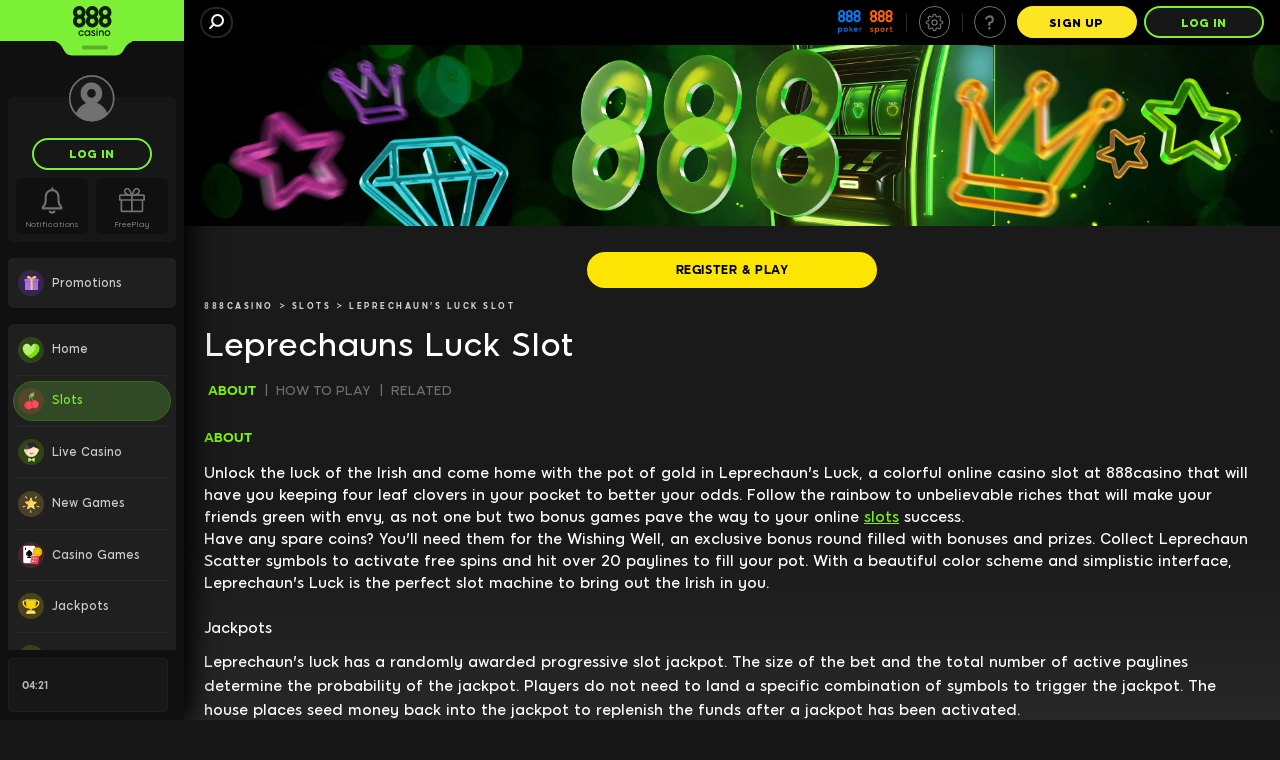

--- FILE ---
content_type: text/html; charset=UTF-8
request_url: https://www.888casino.com/slots/leprechauns-luck/
body_size: 81795
content:
<!DOCTYPE html><html lang="en" class="cgp-pc cgp-landscape cgp-low-height cgp-pc-low-resolution cgp-not-mobile-os cgp-linux cgp-gib promotions-lobby"><head>
<!-- X-WCS-Correlation-Id: LZq7ygLq1zrnUaGE0oibURhDBXVWsaJNZcUfsJtx73bWZ6d77R4zTA== -->
<style type="text/css">:root{--toastify-color-light: #fff;--toastify-color-dark: #121212;--toastify-color-info: #3498db;--toastify-color-success: #07bc0c;--toastify-color-warning: #f1c40f;--toastify-color-error: hsl(6, 78%, 57%);--toastify-color-transparent: rgba(255, 255, 255, .7);--toastify-icon-color-info: var(--toastify-color-info);--toastify-icon-color-success: var(--toastify-color-success);--toastify-icon-color-warning: var(--toastify-color-warning);--toastify-icon-color-error: var(--toastify-color-error);--toastify-container-width: fit-content;--toastify-toast-width: 320px;--toastify-toast-offset: 16px;--toastify-toast-top: max(var(--toastify-toast-offset), env(safe-area-inset-top));--toastify-toast-right: max(var(--toastify-toast-offset), env(safe-area-inset-right));--toastify-toast-left: max(var(--toastify-toast-offset), env(safe-area-inset-left));--toastify-toast-bottom: max(var(--toastify-toast-offset), env(safe-area-inset-bottom));--toastify-toast-background: #fff;--toastify-toast-padding: 14px;--toastify-toast-min-height: 64px;--toastify-toast-max-height: 800px;--toastify-toast-bd-radius: 6px;--toastify-toast-shadow: 0px 4px 12px rgba(0, 0, 0, .1);--toastify-font-family: sans-serif;--toastify-z-index: 9999;--toastify-text-color-light: #757575;--toastify-text-color-dark: #fff;--toastify-text-color-info: #fff;--toastify-text-color-success: #fff;--toastify-text-color-warning: #fff;--toastify-text-color-error: #fff;--toastify-spinner-color: #616161;--toastify-spinner-color-empty-area: #e0e0e0;--toastify-color-progress-light: linear-gradient(to right, #4cd964, #5ac8fa, #007aff, #34aadc, #5856d6, #ff2d55);--toastify-color-progress-dark: #bb86fc;--toastify-color-progress-info: var(--toastify-color-info);--toastify-color-progress-success: var(--toastify-color-success);--toastify-color-progress-warning: var(--toastify-color-warning);--toastify-color-progress-error: var(--toastify-color-error);--toastify-color-progress-bgo: .2}.Toastify__toast-container{z-index:var(--toastify-z-index);-webkit-transform:translate3d(0,0,var(--toastify-z-index));position:fixed;width:var(--toastify-container-width);box-sizing:border-box;color:#fff;display:flex;flex-direction:column}.Toastify__toast-container--top-left{top:var(--toastify-toast-top);left:var(--toastify-toast-left)}.Toastify__toast-container--top-center{top:var(--toastify-toast-top);left:50%;transform:translate(-50%);align-items:center}.Toastify__toast-container--top-right{top:var(--toastify-toast-top);right:var(--toastify-toast-right);align-items:end}.Toastify__toast-container--bottom-left{bottom:var(--toastify-toast-bottom);left:var(--toastify-toast-left)}.Toastify__toast-container--bottom-center{bottom:var(--toastify-toast-bottom);left:50%;transform:translate(-50%);align-items:center}.Toastify__toast-container--bottom-right{bottom:var(--toastify-toast-bottom);right:var(--toastify-toast-right);align-items:end}.Toastify__toast{--y: 0;position:relative;touch-action:none;width:var(--toastify-toast-width);min-height:var(--toastify-toast-min-height);box-sizing:border-box;margin-bottom:1rem;padding:var(--toastify-toast-padding);border-radius:var(--toastify-toast-bd-radius);box-shadow:var(--toastify-toast-shadow);max-height:var(--toastify-toast-max-height);font-family:var(--toastify-font-family);z-index:0;display:flex;flex:1 auto;align-items:center;word-break:break-word}@media only screen and (max-width: 480px){.Toastify__toast-container{width:100vw;left:env(safe-area-inset-left);margin:0}.Toastify__toast-container--top-left,.Toastify__toast-container--top-center,.Toastify__toast-container--top-right{top:env(safe-area-inset-top);transform:translate(0)}.Toastify__toast-container--bottom-left,.Toastify__toast-container--bottom-center,.Toastify__toast-container--bottom-right{bottom:env(safe-area-inset-bottom);transform:translate(0)}.Toastify__toast-container--rtl{right:env(safe-area-inset-right);left:initial}.Toastify__toast{--toastify-toast-width: 100%;margin-bottom:0;border-radius:0}}.Toastify__toast-container[data-stacked=true]{width:var(--toastify-toast-width)}.Toastify__toast--stacked{position:absolute;width:100%;transform:translate3d(0,var(--y),0) scale(var(--s));transition:transform .3s}.Toastify__toast--stacked[data-collapsed] .Toastify__toast-body,.Toastify__toast--stacked[data-collapsed] .Toastify__close-button{transition:opacity .1s}.Toastify__toast--stacked[data-collapsed=false]{overflow:visible}.Toastify__toast--stacked[data-collapsed=true]:not(:last-child)>*{opacity:0}.Toastify__toast--stacked:after{content:"";position:absolute;left:0;right:0;height:calc(var(--g) * 1px);bottom:100%}.Toastify__toast--stacked[data-pos=top]{top:0}.Toastify__toast--stacked[data-pos=bot]{bottom:0}.Toastify__toast--stacked[data-pos=bot].Toastify__toast--stacked:before{transform-origin:top}.Toastify__toast--stacked[data-pos=top].Toastify__toast--stacked:before{transform-origin:bottom}.Toastify__toast--stacked:before{content:"";position:absolute;left:0;right:0;bottom:0;height:100%;transform:scaleY(3);z-index:-1}.Toastify__toast--rtl{direction:rtl}.Toastify__toast--close-on-click{cursor:pointer}.Toastify__toast-icon{margin-inline-end:10px;width:22px;flex-shrink:0;display:flex}.Toastify--animate{animation-fill-mode:both;animation-duration:.5s}.Toastify--animate-icon{animation-fill-mode:both;animation-duration:.3s}.Toastify__toast-theme--dark{background:var(--toastify-color-dark);color:var(--toastify-text-color-dark)}.Toastify__toast-theme--light,.Toastify__toast-theme--colored.Toastify__toast--default{background:var(--toastify-color-light);color:var(--toastify-text-color-light)}.Toastify__toast-theme--colored.Toastify__toast--info{color:var(--toastify-text-color-info);background:var(--toastify-color-info)}.Toastify__toast-theme--colored.Toastify__toast--success{color:var(--toastify-text-color-success);background:var(--toastify-color-success)}.Toastify__toast-theme--colored.Toastify__toast--warning{color:var(--toastify-text-color-warning);background:var(--toastify-color-warning)}.Toastify__toast-theme--colored.Toastify__toast--error{color:var(--toastify-text-color-error);background:var(--toastify-color-error)}.Toastify__progress-bar-theme--light{background:var(--toastify-color-progress-light)}.Toastify__progress-bar-theme--dark{background:var(--toastify-color-progress-dark)}.Toastify__progress-bar--info{background:var(--toastify-color-progress-info)}.Toastify__progress-bar--success{background:var(--toastify-color-progress-success)}.Toastify__progress-bar--warning{background:var(--toastify-color-progress-warning)}.Toastify__progress-bar--error{background:var(--toastify-color-progress-error)}.Toastify__progress-bar-theme--colored.Toastify__progress-bar--info,.Toastify__progress-bar-theme--colored.Toastify__progress-bar--success,.Toastify__progress-bar-theme--colored.Toastify__progress-bar--warning,.Toastify__progress-bar-theme--colored.Toastify__progress-bar--error{background:var(--toastify-color-transparent)}.Toastify__close-button{color:#fff;position:absolute;top:6px;right:6px;background:transparent;outline:none;border:none;padding:0;cursor:pointer;opacity:.7;transition:.3s ease;z-index:1}.Toastify__toast--rtl .Toastify__close-button{left:6px;right:unset}.Toastify__close-button--light{color:#000;opacity:.3}.Toastify__close-button>svg{fill:currentColor;height:16px;width:14px}.Toastify__close-button:hover,.Toastify__close-button:focus{opacity:1}@keyframes Toastify__trackProgress{0%{transform:scaleX(1)}to{transform:scaleX(0)}}.Toastify__progress-bar{position:absolute;bottom:0;left:0;width:100%;height:100%;z-index:1;opacity:.7;transform-origin:left}.Toastify__progress-bar--animated{animation:Toastify__trackProgress linear 1 forwards}.Toastify__progress-bar--controlled{transition:transform .2s}.Toastify__progress-bar--rtl{right:0;left:initial;transform-origin:right;border-bottom-left-radius:initial}.Toastify__progress-bar--wrp{position:absolute;overflow:hidden;bottom:0;left:0;width:100%;height:5px;border-bottom-left-radius:var(--toastify-toast-bd-radius);border-bottom-right-radius:var(--toastify-toast-bd-radius)}.Toastify__progress-bar--wrp[data-hidden=true]{opacity:0}.Toastify__progress-bar--bg{opacity:var(--toastify-color-progress-bgo);width:100%;height:100%}.Toastify__spinner{width:20px;height:20px;box-sizing:border-box;border:2px solid;border-radius:100%;border-color:var(--toastify-spinner-color-empty-area);border-right-color:var(--toastify-spinner-color);animation:Toastify__spin .65s linear infinite}@keyframes Toastify__bounceInRight{0%,60%,75%,90%,to{animation-timing-function:cubic-bezier(.215,.61,.355,1)}0%{opacity:0;transform:translate3d(3000px,0,0)}60%{opacity:1;transform:translate3d(-25px,0,0)}75%{transform:translate3d(10px,0,0)}90%{transform:translate3d(-5px,0,0)}to{transform:none}}@keyframes Toastify__bounceOutRight{20%{opacity:1;transform:translate3d(-20px,var(--y),0)}to{opacity:0;transform:translate3d(2000px,var(--y),0)}}@keyframes Toastify__bounceInLeft{0%,60%,75%,90%,to{animation-timing-function:cubic-bezier(.215,.61,.355,1)}0%{opacity:0;transform:translate3d(-3000px,0,0)}60%{opacity:1;transform:translate3d(25px,0,0)}75%{transform:translate3d(-10px,0,0)}90%{transform:translate3d(5px,0,0)}to{transform:none}}@keyframes Toastify__bounceOutLeft{20%{opacity:1;transform:translate3d(20px,var(--y),0)}to{opacity:0;transform:translate3d(-2000px,var(--y),0)}}@keyframes Toastify__bounceInUp{0%,60%,75%,90%,to{animation-timing-function:cubic-bezier(.215,.61,.355,1)}0%{opacity:0;transform:translate3d(0,3000px,0)}60%{opacity:1;transform:translate3d(0,-20px,0)}75%{transform:translate3d(0,10px,0)}90%{transform:translate3d(0,-5px,0)}to{transform:translateZ(0)}}@keyframes Toastify__bounceOutUp{20%{transform:translate3d(0,calc(var(--y) - 10px),0)}40%,45%{opacity:1;transform:translate3d(0,calc(var(--y) + 20px),0)}to{opacity:0;transform:translate3d(0,-2000px,0)}}@keyframes Toastify__bounceInDown{0%,60%,75%,90%,to{animation-timing-function:cubic-bezier(.215,.61,.355,1)}0%{opacity:0;transform:translate3d(0,-3000px,0)}60%{opacity:1;transform:translate3d(0,25px,0)}75%{transform:translate3d(0,-10px,0)}90%{transform:translate3d(0,5px,0)}to{transform:none}}@keyframes Toastify__bounceOutDown{20%{transform:translate3d(0,calc(var(--y) - 10px),0)}40%,45%{opacity:1;transform:translate3d(0,calc(var(--y) + 20px),0)}to{opacity:0;transform:translate3d(0,2000px,0)}}.Toastify__bounce-enter--top-left,.Toastify__bounce-enter--bottom-left{animation-name:Toastify__bounceInLeft}.Toastify__bounce-enter--top-right,.Toastify__bounce-enter--bottom-right{animation-name:Toastify__bounceInRight}.Toastify__bounce-enter--top-center{animation-name:Toastify__bounceInDown}.Toastify__bounce-enter--bottom-center{animation-name:Toastify__bounceInUp}.Toastify__bounce-exit--top-left,.Toastify__bounce-exit--bottom-left{animation-name:Toastify__bounceOutLeft}.Toastify__bounce-exit--top-right,.Toastify__bounce-exit--bottom-right{animation-name:Toastify__bounceOutRight}.Toastify__bounce-exit--top-center{animation-name:Toastify__bounceOutUp}.Toastify__bounce-exit--bottom-center{animation-name:Toastify__bounceOutDown}@keyframes Toastify__zoomIn{0%{opacity:0;transform:scale3d(.3,.3,.3)}50%{opacity:1}}@keyframes Toastify__zoomOut{0%{opacity:1}50%{opacity:0;transform:translate3d(0,var(--y),0) scale3d(.3,.3,.3)}to{opacity:0}}.Toastify__zoom-enter{animation-name:Toastify__zoomIn}.Toastify__zoom-exit{animation-name:Toastify__zoomOut}@keyframes Toastify__flipIn{0%{transform:perspective(400px) rotateX(90deg);animation-timing-function:ease-in;opacity:0}40%{transform:perspective(400px) rotateX(-20deg);animation-timing-function:ease-in}60%{transform:perspective(400px) rotateX(10deg);opacity:1}80%{transform:perspective(400px) rotateX(-5deg)}to{transform:perspective(400px)}}@keyframes Toastify__flipOut{0%{transform:translate3d(0,var(--y),0) perspective(400px)}30%{transform:translate3d(0,var(--y),0) perspective(400px) rotateX(-20deg);opacity:1}to{transform:translate3d(0,var(--y),0) perspective(400px) rotateX(90deg);opacity:0}}.Toastify__flip-enter{animation-name:Toastify__flipIn}.Toastify__flip-exit{animation-name:Toastify__flipOut}@keyframes Toastify__slideInRight{0%{transform:translate3d(110%,0,0);visibility:visible}to{transform:translate3d(0,var(--y),0)}}@keyframes Toastify__slideInLeft{0%{transform:translate3d(-110%,0,0);visibility:visible}to{transform:translate3d(0,var(--y),0)}}@keyframes Toastify__slideInUp{0%{transform:translate3d(0,110%,0);visibility:visible}to{transform:translate3d(0,var(--y),0)}}@keyframes Toastify__slideInDown{0%{transform:translate3d(0,-110%,0);visibility:visible}to{transform:translate3d(0,var(--y),0)}}@keyframes Toastify__slideOutRight{0%{transform:translate3d(0,var(--y),0)}to{visibility:hidden;transform:translate3d(110%,var(--y),0)}}@keyframes Toastify__slideOutLeft{0%{transform:translate3d(0,var(--y),0)}to{visibility:hidden;transform:translate3d(-110%,var(--y),0)}}@keyframes Toastify__slideOutDown{0%{transform:translate3d(0,var(--y),0)}to{visibility:hidden;transform:translate3d(0,500px,0)}}@keyframes Toastify__slideOutUp{0%{transform:translate3d(0,var(--y),0)}to{visibility:hidden;transform:translate3d(0,-500px,0)}}.Toastify__slide-enter--top-left,.Toastify__slide-enter--bottom-left{animation-name:Toastify__slideInLeft}.Toastify__slide-enter--top-right,.Toastify__slide-enter--bottom-right{animation-name:Toastify__slideInRight}.Toastify__slide-enter--top-center{animation-name:Toastify__slideInDown}.Toastify__slide-enter--bottom-center{animation-name:Toastify__slideInUp}.Toastify__slide-exit--top-left,.Toastify__slide-exit--bottom-left{animation-name:Toastify__slideOutLeft;animation-timing-function:ease-in;animation-duration:.3s}.Toastify__slide-exit--top-right,.Toastify__slide-exit--bottom-right{animation-name:Toastify__slideOutRight;animation-timing-function:ease-in;animation-duration:.3s}.Toastify__slide-exit--top-center{animation-name:Toastify__slideOutUp;animation-timing-function:ease-in;animation-duration:.3s}.Toastify__slide-exit--bottom-center{animation-name:Toastify__slideOutDown;animation-timing-function:ease-in;animation-duration:.3s}@keyframes Toastify__spin{0%{transform:rotate(0)}to{transform:rotate(360deg)}}
</style>
<!-- X-WCS-Correlation-Id: jkY_E_ZdcuJZG8OALMHBnvGq58kBGx7s0uSFXwFhK4ywf26GNgWDow== -->
<style type="text/css" media="screen">
    html, body {
        margin: 0;
        padding: 0
    }

    #splash-page {
        position: fixed;
        top: 0;
        right: 0;
        bottom: 0;
        left: 0;
        z-index: 10000;
        background-image: url('[data-uri]');
        background-color: rgb(23, 23, 23);
        background-repeat: no-repeat;
    }

    .splash-brand {
        height: 100%;
        background-repeat: no-repeat;
        background-position: center;
    }

    @media (display-mode: fullscreen), (display-mode: standalone) {
        #splash-page {
            display: none;
        }
    }
</style>

        
    <meta charset="UTF-8"><style data-styles="">banner-slider{visibility:hidden}.hydrated{visibility:inherit}</style>
    <title>Leprechaun's Luck – Play Online Slots at 888casino™</title>
    <meta name="robots" content="index, follow">
    
    <meta name="description" content="Enjoy playing the Leprechaun's Luck online slot game at 888casino! Take home your own pot of gold in Leprechaun's Luck, a great online slot experience from 888casino.">
    <meta name="template" content="casino--game-info-page-template">

    <meta property="og:title" content="Leprechaun's Luck – Play Online Slots at 888casino™">
    <meta property="og:url" content="https://www.888casino.com/slots/leprechauns-luck/">
    <meta property="og:type" content="website">
    
    <meta property="og:description" content="Enjoy playing the Leprechaun's Luck online slot game at 888casino! Take home your own pot of gold in Leprechaun's Luck, a great online slot experience from 888casino.">
    <meta property="og:updated_time">
    
    

    <meta name="X-CGP" content="true">

    
    

    
        <!-- -- External 888 CSS JS Head Top ---->
        



<link rel="shortcut icon" href="/content/dam/holdings888/888casino/common/icons/Casino-favicon.ico"> 
        <!-- -- / External 888 CSS JS Head Top ---->
    

    
  <link rel="canonical" href="https://www.888casino.com/slots/leprechauns-luck/">
  
  

    
    
    

    

    
    
    
    
    


    
    <!-- Data Layer -->
    

  
  
    <!--Google Tag Manager-->
    
  

    

    
        <!--Custom JS-->
        
      

      


    
    
        <!-- -- External 888 CSS JS Head Bottom ---->
        <link rel="preconnect" href="https://cgp-cdn.safe-iplay.com"> <link rel="preconnect" href="https://cgp.safe-iplay.com"> <link rel="preconnect" href="https://toaster.images4us.com"> <link rel="preconnect" href="https://images.images4us.com"> <link rel="preconnect" href="https://imagesstg.images4us.com/" crossorigin=""> <link rel="preconnect" href="https://storage.googleapis.com/" crossorigin="">  <style> @media (max-width: 767px){ body.home-page .top-banner-slider-automatic.top-banner-slider{ display:block; max-height: 30rem; } } @media (max-width: 501px){ body.home-page .top-banner-slider-automatic.top-banner-slider{ display:block; max-height: 23rem; } } </style> 
      
        <meta charset="utf-8">
        <meta http-equiv="X-UA-Compatible" content="IE=edge">
        <meta name="viewport" content="width=device-width, height=device-height, initial-scale=1.0, maximum-scale=1.0, user-scalable=no, viewport-fit=cover">
		<link rel="manifest" id="manifest-placeholder" href="/pwaresources/default/manifest.json">
        
        
       
    <link rel="stylesheet" type="text/css" href="https://cgp-cdn.safe-iplay.com/static/css/vendor.unknown.eea875fc.chunk.css"><link rel="stylesheet" type="text/css" href="https://cgp-cdn.safe-iplay.com/static/css/8847.68a6a784.chunk.css"><link rel="stylesheet" type="text/css" href="https://cgp-cdn.safe-iplay.com/static/css/2752.5c1208b7.chunk.css"><style data-styled="active" data-styled-version="5.3.7">html.cgp-rtl .sc-bqOBqt{-webkit-transform:scaleX(-1);-ms-transform:scaleX(-1);transform:scaleX(-1);}.jOQfJh{cursor:pointer;-webkit-user-select:none;-moz-user-select:none;-ms-user-select:none;user-select:none;border-radius:100px;margin:0 0.4rem;background:none;outline:none;font-weight:900;font-size:1rem;padding:0 calc(0.8em - 1px);line-height:0.8;-webkit-letter-spacing:0.05em;-moz-letter-spacing:0.05em;-ms-letter-spacing:0.05em;letter-spacing:0.05em;display:-webkit-box;display:-webkit-flex;display:-ms-flexbox;display:flex;-webkit-align-items:center;-webkit-box-align:center;-ms-flex-align:center;align-items:center;-webkit-box-pack:center;-webkit-justify-content:center;-ms-flex-pack:center;justify-content:center;box-sizing:border-box;height:4em;width:auto;-webkit-transition:all 0.2s ease-in-out;transition:all 0.2s ease-in-out;border-width:1px;border-style:solid;color:#717171;background-color:#000000;border-color:#717171;box-shadow:none;}@media (hover:hover){.jOQfJh:hover{color:#717171;background-color:#2b2b2bff;border-color:#9c9c9cff;box-shadow:none;}}.jOQfJh:active{color:#717171;background-color:#000000ff;border-color:#464646ff;box-shadow:none;}.dmlVbK{cursor:pointer;-webkit-user-select:none;-moz-user-select:none;-ms-user-select:none;user-select:none;border-radius:100px;margin:0 auto;background:none;outline:none;font-weight:900;font-size:1rem;padding:0 1em;line-height:0.8;-webkit-letter-spacing:0.05em;-moz-letter-spacing:0.05em;-ms-letter-spacing:0.05em;letter-spacing:0.05em;display:-webkit-box;display:-webkit-flex;display:-ms-flexbox;display:flex;-webkit-align-items:center;-webkit-box-align:center;-ms-flex-align:center;align-items:center;-webkit-box-pack:center;-webkit-justify-content:center;-ms-flex-pack:center;justify-content:center;box-sizing:border-box;height:4em;width:auto;min-width:15em;-webkit-transition:all 0.2s ease-in-out;transition:all 0.2s ease-in-out;border-width:2px;border-style:solid;color:#7BF037;background-color:#171717;border-color:#7BF037;box-shadow:none;}@media (hover:hover){.dmlVbK:hover{color:#7BF037;background-color:#424242ff;border-color:#b0f687ff;box-shadow:none;}}.dmlVbK:active{color:#7BF037;background-color:#000000ff;border-color:#50c20fff;box-shadow:none;}.hfleRR{cursor:pointer;-webkit-user-select:none;-moz-user-select:none;-ms-user-select:none;user-select:none;border-radius:100px;background:none;outline:none;font-weight:900;font-size:1rem;padding:0 1em;line-height:0.8;-webkit-letter-spacing:0.05em;-moz-letter-spacing:0.05em;-ms-letter-spacing:0.05em;letter-spacing:0.05em;display:-webkit-box;display:-webkit-flex;display:-ms-flexbox;display:flex;-webkit-align-items:center;-webkit-box-align:center;-ms-flex-align:center;align-items:center;-webkit-box-pack:center;-webkit-justify-content:center;-ms-flex-pack:center;justify-content:center;box-sizing:border-box;height:4em;width:auto;min-width:15em;-webkit-transition:all 0.2s ease-in-out;transition:all 0.2s ease-in-out;border-width:2px;border-style:solid;color:#000000;background-color:#FCE523;border-color:#FCE523;box-shadow:none;}@media (hover:hover){.hfleRR:hover{color:#000000;background-color:#fdf079ff;border-color:#fdf079ff;box-shadow:none;}}.hfleRR:active{color:#000000;background-color:#c6b203ff;border-color:#c6b203ff;box-shadow:none;}.dZVxje{cursor:pointer;-webkit-user-select:none;-moz-user-select:none;-ms-user-select:none;user-select:none;border-radius:100px;background:none;outline:none;font-weight:900;font-size:1rem;padding:0 1em;line-height:0.8;-webkit-letter-spacing:0.05em;-moz-letter-spacing:0.05em;-ms-letter-spacing:0.05em;letter-spacing:0.05em;display:-webkit-box;display:-webkit-flex;display:-ms-flexbox;display:flex;-webkit-align-items:center;-webkit-box-align:center;-ms-flex-align:center;align-items:center;-webkit-box-pack:center;-webkit-justify-content:center;-ms-flex-pack:center;justify-content:center;box-sizing:border-box;height:4em;width:auto;min-width:15em;-webkit-transition:all 0.2s ease-in-out;transition:all 0.2s ease-in-out;border-width:2px;border-style:solid;color:#7BF037;background-color:#171717;border-color:#7BF037;box-shadow:none;}@media (hover:hover){.dZVxje:hover{color:#7BF037;background-color:#424242ff;border-color:#b0f687ff;box-shadow:none;}}.dZVxje:active{color:#7BF037;background-color:#000000ff;border-color:#50c20fff;box-shadow:none;}.knfoyZ{-webkit-flex:0 100 2.4em;-ms-flex:0 100 2.4em;flex:0 100 2.4em;}.hZHfiS{font-size:1rem;border-radius:100px;box-sizing:border-box;height:4em;width:15em;border-width:2px;border-style:solid;background:rgba(255,255,255,0.25);-webkit-animation:PulsatingAnimation 1s alternate infinite;animation:PulsatingAnimation 1s alternate infinite;}@-webkit-keyframes PulsatingAnimation{0%{opacity:1;}100%{opacity:0.25;}}@keyframes PulsatingAnimation{0%{opacity:1;}100%{opacity:0.25;}}.jVtJTT{position:relative;width:100%;overflow-x:hidden;}.lobby-page .sc-jhPRgn{z-index:2;background-color:#171717;}.live-casino-new-ab-page .sc-jhPRgn{margin-bottom:4rem;}.ja-dRuB{color:#b7b7b7;}.ksYfVp{-webkit-flex:0 0 auto;-ms-flex:0 0 auto;flex:0 0 auto;width:7.5px;}@media (max-width:1279px){.ksYfVp{width:2.5px;}}.hYtkWY{padding-top:2px;}.huEmUf{display:-webkit-box;display:-webkit-flex;display:-ms-flexbox;display:flex;-webkit-flex-direction:column;-ms-flex-direction:column;flex-direction:column;position:fixed;right:0;top:0;width:392px;height:100%;max-height:100%;-webkit-transform:translateX(100%);-ms-transform:translateX(100%);transform:translateX(100%);-webkit-transition:-webkit-transform 0.25s ease;-webkit-transition:transform 0.25s ease;transition:transform 0.25s ease;z-index:110;background:#000000;}@media (max-width:767px){.huEmUf{padding:env(safe-area-inset-top) env(safe-area-inset-right) env(safe-area-inset-bottom) env(safe-area-inset-left);width:100vw;}}.huEmUf.open{-webkit-transform:translateX(0%);-ms-transform:translateX(0%);transform:translateX(0%);}html.cgp-rtl .sc-eZfbsf.open{left:0;right:auto;}.huEmUf.open::before{content:"";position:absolute;width:50px;height:100%;left:-50px;background:linear-gradient(90deg,rgba(0,0,0,0),rgba(0,0,0,0.5));pointer-events:none;}html.cgp-rtl .sc-eZfbsf.open::before{background:linear-gradient(90deg,rgba(0,0,0,0.5),rgba(0,0,0,0));right:-50px;left:auto;}.hqGUrR{display:-webkit-box;display:-webkit-flex;display:-ms-flexbox;display:flex;-webkit-flex-direction:column;-ms-flex-direction:column;flex-direction:column;position:fixed;right:0;top:0;width:392px;height:718px;max-height:100%;-webkit-transform:translateX(100%);-ms-transform:translateX(100%);transform:translateX(100%);-webkit-transition:-webkit-transform 0.25s ease;-webkit-transition:transform 0.25s ease;transition:transform 0.25s ease;z-index:110;background:#000000;}@media (max-width:767px){.hqGUrR{padding:env(safe-area-inset-top) env(safe-area-inset-right) env(safe-area-inset-bottom) env(safe-area-inset-left);width:100vw;}}.hqGUrR.open{-webkit-transform:translateX(0%);-ms-transform:translateX(0%);transform:translateX(0%);}html.cgp-rtl .sc-eZfbsf.open{left:0;right:auto;}.hqGUrR.open::before{content:"";position:absolute;width:50px;height:100%;left:-50px;background:linear-gradient(90deg,rgba(0,0,0,0),rgba(0,0,0,0.5));pointer-events:none;}html.cgp-rtl .sc-eZfbsf.open::before{background:linear-gradient(90deg,rgba(0,0,0,0.5),rgba(0,0,0,0));right:-50px;left:auto;}.gJGLPY{display:-webkit-box;display:-webkit-flex;display:-ms-flexbox;display:flex;-webkit-box-pack:center;-webkit-justify-content:center;-ms-flex-pack:center;justify-content:center;}.qUkpz{display:-webkit-box;display:-webkit-flex;display:-ms-flexbox;display:flex;-webkit-flex-direction:column;-ms-flex-direction:column;flex-direction:column;}@media (max-width:1279px){.ibJpLP{display:-webkit-box;display:-webkit-flex;display:-ms-flexbox;display:flex;-webkit-flex-direction:column;-ms-flex-direction:column;flex-direction:column;gap:1rem;}}.ezrVtN{-webkit-flex:1;-ms-flex:1;flex:1;display:-webkit-box;display:-webkit-flex;display:-ms-flexbox;display:flex;-webkit-flex-direction:column;-ms-flex-direction:column;flex-direction:column;}.deYfht{box-sizing:border-box;margin:0 1rem 0 0;width:2.4rem;height:2.4rem;padding:0.2rem;-webkit-transition:color 0.2s ease,background-color 0.2s ease,border-bottom 0.2s ease;transition:color 0.2s ease,background-color 0.2s ease,border-bottom 0.2s ease;}@media (max-width:1279px){.deYfht{margin:0 2rem 0 0;}}.hrQPCQ{background-color:transparent;padding:0;margin-inline-end:8px;width:26px;height:26px;}.hrQPCQ svg{width:26px;height:26px;}.bgfZzA{position:-webkit-sticky;position:sticky;top:0;display:-webkit-box;display:-webkit-flex;display:-ms-flexbox;display:flex;-webkit-flex-direction:column;-ms-flex-direction:column;flex-direction:column;height:100vh;margin:0 auto 0 0;-webkit-transition:-webkit-transform 0.2s ease-in-out;-webkit-transition:transform 0.2s ease-in-out;transition:transform 0.2s ease-in-out;z-index:100;min-width:23rem;}@media (max-width:1279px){.bgfZzA{height:100%;position:fixed;top:0;bottom:0;-webkit-transform:translateX(-100%);-ms-transform:translateX(-100%);transform:translateX(-100%);}html.cgp-rtl .sc-EHppF{-webkit-transform:translateX(100%);-ms-transform:translateX(100%);transform:translateX(100%);}.bgfZzA.open-menu{-webkit-transform:translateX(0);-ms-transform:translateX(0);transform:translateX(0);overflow:hidden;}html.cgp-rtl .sc-EHppF.open-menu{-webkit-transform:translateX(0);-ms-transform:translateX(0);transform:translateX(0);}@media (orientation:landscape){.bgfZzA.open-menu{padding-left:env(safe-area-inset-left);padding-right:env(safe-area-inset-right);}}.bgfZzA.dragging{-webkit-transition:none;transition:none;}}.bGhazi{position:-webkit-sticky;position:sticky;top:0;display:-webkit-box;display:-webkit-flex;display:-ms-flexbox;display:flex;-webkit-flex-direction:column;-ms-flex-direction:column;flex-direction:column;height:100vh;margin:0 auto 0 0;-webkit-transition:-webkit-transform 0.2s ease-in-out;-webkit-transition:transform 0.2s ease-in-out;transition:transform 0.2s ease-in-out;z-index:120;min-width:23rem;}@media (max-width:1279px){.bGhazi{height:100%;position:fixed;top:0;bottom:0;-webkit-transform:translateX(-100%);-ms-transform:translateX(-100%);transform:translateX(-100%);}html.cgp-rtl .sc-EHppF{-webkit-transform:translateX(100%);-ms-transform:translateX(100%);transform:translateX(100%);}.bGhazi.open-menu{-webkit-transform:translateX(0);-ms-transform:translateX(0);transform:translateX(0);overflow:hidden;}html.cgp-rtl .sc-EHppF.open-menu{-webkit-transform:translateX(0);-ms-transform:translateX(0);transform:translateX(0);}@media (orientation:landscape){.bGhazi.open-menu{padding-left:env(safe-area-inset-left);padding-right:env(safe-area-inset-right);}}.bGhazi.dragging{-webkit-transition:none;transition:none;}}.emyAuf{position:relative;display:-webkit-box;display:-webkit-flex;display:-ms-flexbox;display:flex;-webkit-flex-direction:column;-ms-flex-direction:column;flex-direction:column;-webkit-flex:1;-ms-flex:1;flex:1;overflow:hidden;color:#b7b7b7;}.ewfDOH{display:-webkit-box;display:-webkit-flex;display:-ms-flexbox;display:flex;-webkit-flex-direction:column;-ms-flex-direction:column;flex-direction:column;-webkit-flex:1;-ms-flex:1;flex:1;padding:0 1.5rem;overflow-x:hidden;overflow-y:auto;overscroll-behavior:contain;}.ewfDOH::-webkit-scrollbar{width:5px;}.ewfDOH::-webkit-scrollbar-track{background:rgba(255,255,255,0.1);}.ewfDOH::-webkit-scrollbar-thumb{background:rgba(255,255,255,0.5);}.ewfDOH::-webkit-scrollbar-thumb:hover{background:rgba(255,255,255,0.8);}.hspuXp{padding:0 1rem;}.cwRUUd{position:fixed;top:0;left:0;bottom:0;display:grid;grid-template-rows:auto 1fr;background:#101010;width:100%;height:100%;overflow-y:auto;-webkit-transform:translateX(-100%);-ms-transform:translateX(-100%);transform:translateX(-100%);-webkit-transition:-webkit-transform 0.2s ease-in-out;-webkit-transition:transform 0.2s ease-in-out;transition:transform 0.2s ease-in-out;}.hIElMy{display:-webkit-box;display:-webkit-flex;display:-ms-flexbox;display:flex;-webkit-box-flex:1;-webkit-flex-grow:1;-ms-flex-positive:1;flex-grow:1;margin:0 auto 0 0;-webkit-align-items:center;-webkit-box-align:center;-ms-flex-align:center;align-items:center;}html.cgp-rtl .sc-jtIXrS{margin:0 0 0 auto;}.cbOAqn{display:-webkit-box;display:-webkit-flex;display:-ms-flexbox;display:flex;-webkit-align-items:center;-webkit-box-align:center;-ms-flex-align:center;align-items:center;margin:0 0 0 auto;min-height:4.5rem;}html.cgp-rtl .sc-fuahkG{margin:0 auto 0 0;}@media (max-width:1279px){.cbOAqn{min-height:4rem;}}.bfMgoG{background-color:#212121;min-height:718px;}.cgGfGl{background-color:#0d0d0d;background-image:linear-gradient(180deg,#1A1A1A 74.08%,#282828 100%);background-attachment:fixed;}html .sc-cLVYFp{--toastify-toast-width:388px;--toastify-font-family:  font-weight:400;--toastify-color-light:#000000;--toastify-color-dark:#000000;--toastify-text-color-light:#ffffff;--toastify-text-color-dark:#ffffff;--toastify-color-progress-light:#7BF037;--toastify-color-progress-dark:#7BF037;--toastify-color-progress-bgo:1;}.gfYLdT{-webkit-flex:1 1 auto;-ms-flex:1 1 auto;flex:1 1 auto;padding:0em 1em 0em;white-space:nowrap;overflow:hidden;text-overflow:clip;}.lcuVmY{padding-top:0.2em;padding-bottom:0em;}.fTacSD{display:-webkit-box;display:-webkit-flex;display:-ms-flexbox;display:flex;-webkit-align-items:center;-webkit-box-align:center;-ms-flex-align:center;align-items:center;-webkit-box-pack:start;-webkit-justify-content:flex-start;-ms-flex-pack:start;justify-content:flex-start;margin:auto 1.5rem 2rem 1.5rem;background-color:#000000;padding:1rem 1.6rem;border-radius:4px;min-height:54px;}@media (max-width:1279px){.fTacSD{background-color:unset;margin:auto 0;-webkit-align-self:flex-start;-ms-flex-item-align:start;align-self:flex-start;-webkit-align-items:center;-webkit-box-align:center;-ms-flex-align:center;align-items:center;padding:0;min-height:2.4rem;}}.hJvXtz{margin:1rem 2rem 1rem 1rem;background-color:#171717;border:1px solid #1f1f1f;}@media (max-width:1279px){.hJvXtz{background-color:#000000;border:none;}}.izazVB{display:-webkit-box;display:-webkit-flex;display:-ms-flexbox;display:flex;-webkit-flex-direction:row;-ms-flex-direction:row;flex-direction:row;font-size:1rem;background-color:#000000;position:-webkit-sticky;position:sticky;top:0px;z-index:105;padding-top:env(safe-area-inset-top);padding:0.5rem 2rem;}@media (max-width:1279px){.izazVB{padding:calc(env(safe-area-inset-top) + 0.5rem) 1rem 0.5rem 1rem;border-bottom:1px solid #7BF037;}}.jmFOfE{border-color:#000000;-webkit-flex-wrap:wrap;-ms-flex-wrap:wrap;flex-wrap:wrap;}.bwdIgL{height:1px;width:90%;margin:0.4rem auto;background-color:#292929;}@media (min-width:1280px){.jlVQhp{margin:2rem 0 0 0;background:transparent;padding:0.7rem 0;text-align:center;}}@media (max-width:1479px),(max-height:900px){.jlVQhp{margin-bottom:1rem;}}@media (max-width:1279px){.jlVQhp{padding:0.45rem 0.5rem;margin-bottom:0;}}@media (min-width:1280px){.fIbmyd{position:relative;margin:0;margin-bottom:4rem;background:#7BF037;}.fIbmyd::after{content:"";position:absolute;bottom:-15px;left:50%;-webkit-transform:translateX(-50%);-ms-transform:translateX(-50%);transform:translateX(-50%);width:80px;height:16px;background-image:url(https://cgp-cdn.safe-iplay.com/cgp-assets/full/defaults/images/side-menu-header-decoration.png);background-repeat:no-repeat;}}@media (max-width:1479px),(max-height:900px){.fIbmyd{margin-bottom:3rem;}}@media (max-width:1279px){.fIbmyd{padding:0.45rem 0.5rem;margin-bottom:0;}}.haXtup{display:-webkit-box;display:-webkit-flex;display:-ms-flexbox;display:flex;-webkit-flex-direction:column;-ms-flex-direction:column;flex-direction:column;width:23rem;-webkit-flex:1;-ms-flex:1;flex:1;background:#101010;box-shadow:1rem 0 3rem #000000;-webkit-transition:-webkit-transform 0.2s ease-in-out;-webkit-transition:transform 0.2s ease-in-out;transition:transform 0.2s ease-in-out;overflow:hidden;padding-bottom:env(safe-area-inset-bottom,0);}html.cgp-rtl .sc-gYmQl{box-shadow:-1rem 0 3rem #1f1f1f;}@media (max-width:1279px){html.cgp-rtl .sc-gYmQl{-webkit-transform:translateX(0);-ms-transform:translateX(0);transform:translateX(0);}}@media (max-width:1023px){.haXtup{width:37.5rem;}}@media (max-width:767px){.haXtup{width:100vw;box-shadow:none;}}.eaOkdd{background-color:#101010;}.crHoHg{margin:4rem 0 0 0;border-radius:5px;background-color:#171717;}.iEYUXW{margin-block-end:1rem;}.lhERKS{background:transparent;color:#ffffff;font-size:1.5rem;cursor:pointer;font-weight:500;outline:none;border:2px solid #292929;border-radius:4rem;-webkit-transition:width 0.5s ease,padding 0.5s ease;transition:width 0.5s ease,padding 0.5s ease;}.lhERKS:focus{outline:none;}.lhERKS::-webkit-input-placeholder{color:#717171;}.lhERKS::-moz-placeholder{color:#717171;}.lhERKS:-ms-input-placeholder{color:#717171;}.lhERKS::placeholder{color:#717171;}@media (min-width:1280px){.lhERKS{width:32rem;}.lhERKS:focus{width:44rem;}}@media (max-width:1279px){.lhERKS{width:100%;font-weight:300;}.lhERKS::-webkit-input-placeholder{color:#ffffff;}.lhERKS::-moz-placeholder{color:#ffffff;}.lhERKS:-ms-input-placeholder{color:#ffffff;}.lhERKS::placeholder{color:#ffffff;}}@media (min-width:1280px){.eKkeFd{font-weight:600;padding:0.90rem 1.8rem;width:0;}.eKkeFd:focus{width:25rem;padding-left:5rem;}}@media (max-width:1279px){.eKkeFd{padding:1.4rem 5.7rem;}}.fZfQZC{position:relative;display:block;border:none;margin:1px 1.2rem 0 1.2rem;}@media (max-width:1279px){.fZfQZC{margin:0 1.6rem;}}.fZfQZC::before{content:"";display:block;position:absolute;top:-2px;left:0;width:100%;box-sizing:content-box;height:1px;background-color:#000000;box-shadow:0px 0.35px 0px 0px #717171;margin-bottom:1px;}.fZfQZC:first-child::before{display:none;}.evyxDR{margin:0.4rem 0;}.evyxDR::before{display:none;}.ffYnje{border-radius:5px;margin:1rem 0 0 0;padding:0;}@media (max-width:1479px),(max-height:900px){.ffYnje{margin:1rem 0 0 0;}}.ljohax{margin-bottom:1rem;background-color:#1f1f1f;}html{font-size:10px;}html.cgp-pc.cgp-pc-low-resolution,html.cgp-pc.cgp-low-height{font-size:8px;}html,body{-webkit-scroll-behavior:smooth;-moz-scroll-behavior:smooth;-ms-scroll-behavior:smooth;scroll-behavior:smooth;}body{color:#ffffff;background-color:#171717;-webkit-font-smoothing:antialiased;-moz-osx-font-smoothing:grayscale;}body > #page{display:none;}body.no-scrolling{overflow:hidden;}body.cgp-overlay-open{overflow:hidden;}#orbit-container{width:100%;}html:not(.cgp-mobile) #orbit-container{display:-webkit-box;display:-webkit-flex;display:-ms-flexbox;display:flex;}section:after,section:before,header:after,header:before,footer:before,footer:after,main:before,main:after{display:table;content:" ";}section:after,header:after,footer:before,main:after{clear:both;}a,a:focus,a:hover,a:active{outline:none;outline:0;-webkit-box-shadow:none;box-shadow:none;-webkit-tap-highlight-color:transparent;}a,a:focus,a:hover,a:active{color:inherit;}.cgp-pc *{-webkit-scrollbar-width:thin;-moz-scrollbar-width:thin;-ms-scrollbar-width:thin;scrollbar-width:thin;-webkit-scrollbar-color:rgba(255,255,255,0.8) rgba(255,255,255,0.1);-moz-scrollbar-color:rgba(255,255,255,0.8) rgba(255,255,255,0.1);-ms-scrollbar-color:rgba(255,255,255,0.8) rgba(255,255,255,0.1);scrollbar-color:rgba(255,255,255,0.8) rgba(255,255,255,0.1);}.cgp-pc *::-webkit-scrollbar{width:7px;}.cgp-pc *::-webkit-scrollbar-track{background:rgba(255,255,255,0.1);}.cgp-pc *::-webkit-scrollbar-thumb{background:rgba(255,255,255,0.5);}.cgp-pc *::-webkit-scrollbar-thumb:hover{background:rgba(255,255,255,0.8);}:root{--safeAreaInsetTop:env(safe-area-inset-top);--safeAreaInsetRight:env(safe-area-inset-right);--safeAreaInsetBottom:env(safe-area-inset-bottom);--safeAreaInsetLeft:env(safe-area-inset-left);}body{font-family:"888-Orbit",verdana,sans-serif;font-weight:600;}.fpBANd{display:-webkit-box;display:-webkit-flex;display:-ms-flexbox;display:flex;-webkit-flex-direction:row;-ms-flex-direction:row;flex-direction:row;-webkit-align-items:center;-webkit-box-align:center;-ms-flex-align:center;align-items:center;}.kJwufv{display:-webkit-box;display:-webkit-flex;display:-ms-flexbox;display:flex;-webkit-flex-direction:column;-ms-flex-direction:column;flex-direction:column;-webkit-align-items:center;-webkit-box-align:center;-ms-flex-align:center;align-items:center;position:relative;margin:0 0.5rem;padding:0;font-weight:800;font-size:0.9rem;line-height:1;text-transform:uppercase;cursor:pointer;gap:1rem;}@media (max-width:767px){.kJwufv svg{width:18px;}}.hNkaX{display:-webkit-box;display:-webkit-flex;display:-ms-flexbox;display:flex;-webkit-align-items:center;-webkit-box-align:center;-ms-flex-align:center;align-items:center;-webkit-box-pack:center;-webkit-justify-content:center;-ms-flex-pack:center;justify-content:center;padding:0.8rem 0;z-index:105;background-color:#000000;color:#b7b7b7;}.kYARNN{display:none;}.kTeBhn{display:block;padding:2.25rem;font-weight:400;font-size:1.4rem;background-color:#000000;color:#ffffff;border-top:1px solid #1f1f1f;border-bottom:1px solid #1f1f1f;}.wLkWo:last-of-type{font-weight:700;}.bCBSqB:last-of-type{font-weight:700;}.bCBSqB > a{cursor:initial;}.jtZdLV{text-transform:uppercase;font-size:1.4em;line-height:1.2;max-height:2.2em;}.dfnyrb{display:-webkit-box;display:-webkit-flex;display:-ms-flexbox;display:flex;-webkit-flex-direction:column;-ms-flex-direction:column;flex-direction:column;gap:10px;background-color:#101010;padding:15px;}.kZwFbF{font-weight:400;color:#ffffff;font-size:14px;font-weight:700;margin:0 auto;}.kEdIuA{font-weight:700;font-size:1.2rem;line-height:1;text-align:center;}@media (max-width:1279px){}@media (min-width:1280px){.lcrjFo{position:relative;display:-webkit-box;display:-webkit-flex;display:-ms-flexbox;display:flex;}}.hhNwxQ{display:-webkit-box;display:-webkit-flex;display:-ms-flexbox;display:flex;-webkit-flex-direction:column;-ms-flex-direction:column;flex-direction:column;-webkit-align-items:center;-webkit-box-align:center;-ms-flex-align:center;align-items:center;-webkit-box-flex:0;-webkit-flex-grow:0;-ms-flex-positive:0;flex-grow:0;position:relative;width:calc((100% - 1rem) / 2);padding:0.5rem 0;margin:0;background:#101010;border-top:none;border-radius:5px;cursor:pointer;}@media (max-width:1479px){.hhNwxQ{padding:0.5rem 0;}}@media (max-width:1279px){.hhNwxQ{padding:1rem 0;background:#171717;}}.hTXBUO{display:block;margin:1rem;-webkit-transition:opacity 0.2s ease;transition:opacity 0.2s ease;opacity:1;}.sc-dJWYwG:hover .sc-SYQcr{opacity:1;}@media (max-height:900px),(max-width:1479px){.hTXBUO{margin:0.5rem;}}.cnSbkq{color:#717171;height:-webkit-max-content;height:-moz-max-content;height:max-content;}.dRqoGG{display:-webkit-box;display:-webkit-flex;display:-ms-flexbox;display:flex;-webkit-flex-direction:column;-ms-flex-direction:column;flex-direction:column;-webkit-box-pack:center;-webkit-justify-content:center;-ms-flex-pack:center;justify-content:center;font-size:1rem;color:#717171;-webkit-transition:color 0.2s ease;transition:color 0.2s ease;text-align:center;}@media (max-width:1279px){.dRqoGG{font-size:1.2rem;color:#ffffff;}}.erIkej{display:block;margin:0 auto;height:4.2rem;width:auto;width:39px;height:30px;}.bvctnM{position:relative;width:80%;-webkit-flex:1 1 auto;-ms-flex:1 1 auto;flex:1 1 auto;margin:0 env(safe-area-inset-right) 0 env(safe-area-inset-left);}@media (max-width:1279px){.bvctnM{width:calc(100% - env(safe-area-inset-right) - env(safe-area-inset-left));}}.bOChBy{display:-webkit-box;display:-webkit-flex;display:-ms-flexbox;display:flex;-webkit-flex-direction:row;-ms-flex-direction:row;flex-direction:row;-webkit-align-items:center;-webkit-box-align:center;-ms-flex-align:center;align-items:center;padding:5px 5px 5px 0;font-size:1.4rem;color:#b7b7b7;}.emGxvM{display:-webkit-box;display:-webkit-flex;display:-ms-flexbox;display:flex;-webkit-flex-direction:row;-ms-flex-direction:row;flex-direction:row;-webkit-align-items:center;-webkit-box-align:center;-ms-flex-align:center;align-items:center;padding:0.5rem 1.5rem;padding-top:calc(env(safe-area-inset-top) + 0.5rem);background:#000000;}.evnpEF{-webkit-align-self:center;-ms-flex-item-align:center;align-self:center;height:50%;border-left:1px solid #292929;margin-left:1rem;padding-left:1rem;}@media (max-width:1279px){.evnpEF{margin-left:0.5rem;padding-left:0.5rem;}}.kZDNwB{padding:0 1rem;}.kjaMsH{display:-webkit-box;display:-webkit-flex;display:-ms-flexbox;display:flex;-webkit-box-pack:justify;-webkit-justify-content:space-between;-ms-flex-pack:justify;justify-content:space-between;margin:1rem;}@media (max-width:1279px){.kjaMsH{gap:1.2rem;margin:1rem 0;padding:0;}}.dXSjKP{-webkit-flex:1;-ms-flex:1;flex:1;max-width:1px;background:transparent;}.iBGLYg{display:-webkit-box;display:-webkit-flex;display:-ms-flexbox;display:flex;-webkit-flex-direction:column;-ms-flex-direction:column;flex-direction:column;-webkit-box-pack:center;-webkit-justify-content:center;-ms-flex-pack:center;justify-content:center;-webkit-align-items:center;-webkit-box-align:center;-ms-flex-align:center;align-items:center;margin:-4.5rem 0 2rem 0;}@media (max-width:1479px),(max-height:900px){.iBGLYg{margin-bottom:0.5rem;}}.gnfCcX{display:block;width:9.1rem;height:9.1rem;}.ffQhtP{display:block;position:absolute;top:50%;inset-inline-start:0.95rem;-webkit-transform:translateY(-50%) scaleX(-1);-ms-transform:translateY(-50%) scaleX(-1);transform:translateY(-50%) scaleX(-1);width:2rem;height:2rem;z-index:2;pointer-events:none;color:#ffffff;}@media (max-width:1279px){.ffQhtP{inset-inline-start:1.6rem;}}.jhSzuM{position:fixed;top:0;left:0;right:0;bottom:0;width:100%;height:100vh;background-color:rgba(23,23,23,0.85);z-index:-1;opacity:0;-webkit-transition:all 0.5s ease-in;transition:all 0.5s ease-in;}.dPRZHf{font-size:1.6rem;}@media only screen and (max-width:480px){.dPRZHf.Toastify__toast-container--top-left,.dPRZHf.Toastify__toast-container--top-center,.dPRZHf.Toastify__toast-container--top-right{top:env(safe-area-inset-top);}.dPRZHf.Toastify__toast-container{width:100%;}}.dPRZHf .Toastify__close-button.Toastify__close-button--light,.dPRZHf .Toastify__close-button.Toastify__close-button--dark,.dPRZHf button[aria-label="close"]{color:#ffffff;opacity:0.9;}.dPRZHf .Toastify__close-button.Toastify__close-button--light svg,.dPRZHf .Toastify__close-button.Toastify__close-button--dark svg,.dPRZHf button[aria-label="close"] svg{width:18px;height:18px;}.dPRZHf .orbit-toast{gap:3px;border-radius:10px;border:2px solid #717171;background-color:#171717;padding:14px;max-width:100%;}.dPRZHf .orbit-toast:has(.orbit-toast-progress-bar[aria-hidden="false"]){padding-bottom:16px;}.dPRZHf .orbit-toast.orbit-toast-reset-styles{gap:0;border:none;padding:0;background-color:unset;width:unset;}@media only screen and (max-width:480px){.dPRZHf .orbit-toast.orbit-toast-reset-styles{width:100%;}}.dPRZHf .orbit-toast.orbit-toast-frosted-glass-background{background-color:#171717b3;-webkit-backdrop-filter:blur(10px);backdrop-filter:blur(10px);}.dPRZHf .orbit-toast.orbit-toast-frosted-glass-background{background-color:#171717b3;}.dPRZHf .orbit-toast.orbit-toast-with-padding{padding:14px;}.dPRZHf .orbit-toast.orbit-toast-no-padding{padding:0;}.dPRZHf .orbit-toast.orbit-toast-with-border-standard{border:2px solid #717171;}.dPRZHf .orbit-toast.orbit-toast-with-border-light{border:2px solid #2b2b2b;}.dPRZHf .orbit-toast.orbit-toast-no-border{border:none;}.dPRZHf .orbit-toast.orbit-toast-shadow{box-shadow:0px 0px 20px 0px #000000;}.dPRZHf .orbit-toast.orbit-toast-free-width{width:unset;}@media only screen and (max-width:480px){.dPRZHf .orbit-toast.orbit-toast-free-width{width:100%;}}.dPRZHf .orbit-toast.orbit-toast-standard-width{width:var(--toastify-toast-width);}@media only screen and (max-width:480px){.dPRZHf .orbit-toast.orbit-toast-standard-width{width:var(--toastify-toast-width);}}.dPRZHf .orbit-toast-progress-bar,.dPRZHf .Toastify__progress-bar--bg{border-radius:3px;}.dPRZHf .Toastify__progress-bar--bg{background-color:#ffffff;}.dPRZHf .Toastify__progress-bar--wrp{margin:0rem 6px 6px 14px;width:calc(100% - 30px);}.dPRZHf .Toastify__progress-bar--animated{-webkit-animation:jwXHHM linear 1 forwards;animation:jwXHHM linear 1 forwards;opacity:1;}.ghVmcg{display:-webkit-box;display:-webkit-flex;display:-ms-flexbox;display:flex;-webkit-align-items:center;-webkit-box-align:center;-ms-flex-align:center;align-items:center;width:1.4rem;height:1.4rem;padding:0.4rem;box-sizing:content-box;border:2px solid #717171;border-radius:50%;color:#717171;margin-right:0.5rem;}html.cgp-mobile .sc-kkgMvy{width:2rem;height:2rem;padding:0.55rem;margin-right:0;}.ghVmcg:hover{cursor:pointer;}@-webkit-keyframes jwXHHM{0%{width:100%;}100%{width:0;}}@keyframes jwXHHM{0%{width:100%;}100%{width:0;}}.iVtJXs{-webkit-flex:1 0 auto;-ms-flex:1 0 auto;flex:1 0 auto;}@media (min-width:1024px){.kHjbey{-webkit-flex:0 0 auto;-ms-flex:0 0 auto;flex:0 0 auto;line-height:1.3;width:12.5rem;}}.eetVWp{display:-webkit-box;display:-webkit-flex;display:-ms-flexbox;display:flex;-webkit-align-items:center;-webkit-box-align:center;-ms-flex-align:center;align-items:center;padding:0.8rem 0;font-size:1.4rem;line-height:1;color:#b7b7b7;-webkit-transition:color 0.2s ease;transition:color 0.2s ease;}@media (max-height:900px),(max-width:1479px){.eetVWp{padding:0.6rem 0;}}@media (max-width:1279px){.eetVWp{font-weight:400;padding:1rem 0;color:#ffffff;font-weight:300;}}.eetVWp:hover{color:#ffffff;}.iBGnQY{display:-webkit-box;display:-webkit-flex;display:-ms-flexbox;display:flex;-webkit-align-items:center;-webkit-box-align:center;-ms-flex-align:center;align-items:center;padding:0.8rem 0;font-size:1.4rem;line-height:1;color:#7BF037;-webkit-transition:color 0.2s ease;transition:color 0.2s ease;}@media (max-height:900px),(max-width:1479px){.iBGnQY{padding:0.6rem 0;}}@media (max-width:1279px){.iBGnQY{font-weight:400;padding:1rem 0;color:#7BF037;font-weight:300;}}.iBGnQY:hover{color:#ffffff;}.fnukNd{display:-webkit-box;display:-webkit-flex;display:-ms-flexbox;display:flex;-webkit-align-items:center;-webkit-box-align:center;-ms-flex-align:center;align-items:center;border:1px solid;border-color:transparent;border-radius:100px;background-color:transparent;color:#ffffff;font-size:14px;font-weight:500;padding:1rem;margin:0 1rem;-webkit-transition:color 0.2s ease,background-color 0.2s ease;transition:color 0.2s ease,background-color 0.2s ease;}@media (min-width:1024px){.fnukNd{color:#cbcbcb;font-size:12px;font-weight:unset;padding:0.8rem 0.5rem;margin:0.6rem;}}.fnukNd:hover{color:#ffffff;}.fvvXiE{display:-webkit-box;display:-webkit-flex;display:-ms-flexbox;display:flex;-webkit-align-items:center;-webkit-box-align:center;-ms-flex-align:center;align-items:center;border:1px solid;border-color:#3A6B1B;border-radius:100px;background-color:rgba(123,240,55,0.2);color:#7BF037;font-size:14px;font-weight:500;padding:1rem;margin:0 1rem;-webkit-transition:color 0.2s ease,background-color 0.2s ease;transition:color 0.2s ease,background-color 0.2s ease;}@media (min-width:1024px){.fvvXiE{color:#7BF037;font-size:12px;font-weight:unset;padding:0.8rem 0.5rem;margin:0.6rem;}}.fvvXiE:hover{color:#7BF037;}</style><link rel="stylesheet" type="text/css" href="https://webassets.images4us.com/fonts/fonts.css?v=2.4.813"><style styles-for-prerender=""></style><meta rel="x-prerender-render-id" content="bddd2b93-38d0-4f1d-bbd4-d83c86585bfc">
			<meta rel="x-prerender-render-at" content="2026-01-14T04:21:36.151Z"><meta rel="x-prerender-request-id" content="bddd2b93-38d0-4f1d-bbd4-d83c86585bfc">
      		<meta rel="x-prerender-request-at" content="2026-01-14T04:21:36.055Z"><meta rel="x-prerender-request-id" content="1af47ba8-f3f2-4fdf-b8c8-5f19024cbb1b">
      		<meta rel="x-prerender-request-at" content="2026-01-15T04:06:48.342Z"></head><body class="sdk-css-override">
                
            


<!-- <link rel="stylesheet" href="https://images.images4us.com/53a1e136c8a065d3c171a826a5fc6624c0995b11a20d74095071d8f793b0cbae/aem-static/css/casino-top-banner-slider.css"> -->
        <!-- -- / External 888 CSS JS Head Bottom ---->
    

    

    
        
        
        
            <!-- -- External 888 CSS JS Body Bottom ---->
            
            <!-- -- / External 888 CSS Body Bottom ---->
        
    

<div id="orbit-container"><div class="sc-grhCBx jhSzuM cy-overlay"></div><div class="sc-EHppF bGhazi cy-main-nav"><div class="sc-gYmQl sc-cVKmoy haXtup eaOkdd"><div class="sc-edlOnw emyAuf"><div class="sc-jiWiVj sc-cXWvkA jlVQhp fIbmyd cy-logo-container"><a href="https://www.888casino.com/" class="sc-ciMfCw ja-dRuB"><img src="https://cgp-cdn.safe-iplay.com/cgp-assets/full/skins/888casino/defaults/images/888casinologo-pc.svg" alt="888 Online Casino" width="39" height="30" class="sc-codVKW erIkej logo cy-logo"></a></div><div class="sc-lmjdEv sc-dvrTdq ewfDOH hspuXp"><div class="sc-dOOUYo sc-hFannb crHoHg iEYUXW cy-profile-box"><div class="sc-dUFTEx iBGLYg"><a class="sc-ciMfCw ja-dRuB cy-profile-picture"><img src="https://cgp-cdn.safe-iplay.com/cgp-assets/full/skins/888casino/defaults/images/avatars/reg/pre-login-reg.svg" alt="casino888 player" class="sc-hMIEwe gnfCcX"></a></div><div class="sc-joNpCy kZDNwB cy-profile-box-buttons"><div class="cy-profile-box-login-button"><button stroke-width="2" width="15" height="4" class="sc-ksJhlw dmlVbK"><span class="sc-kiUgTw sc-ijKvfC gfYLdT lcuVmY"><span font-size="1.4" class="sc-cWVinU jtZdLV">LOG IN</span></span></button></div></div><div class="sc-dZulSw kjaMsH cy-profile-box-messages"><div class="sc-dJWYwG hhNwxQ cy-omg-indicator"><div class="sc-hWyMwI cnSbkq"><div class="sc-SYQcr hTXBUO"><svg width="3.5rem" height="3.5rem" viewBox="0 0 52 52" version="1.1" xmlns="http://www.w3.org/2000/svg" class="sc-bqOBqt PBviZ" fill="unset" style="display: block;"><g stroke="currentColor" stroke-width="4.0" stroke-linejoin="round" fill="none"><path stroke="null" d="m30.46234,46.08066c0,1.81614 -1.9091,3.28845 -4.26418,3.28845s-4.2659,-1.47231 -4.2659,-3.28845"></path><path stroke="null" d="m26.88256,4.12778l0,2.80532" stroke-linecap="round"></path><path stroke="null" stroke-linecap="round" d="m37.98898,19.64609a11.79253,12.12231 0 0 0 -23.58507,0l0,7.67188a17.08074,17.55839 0 0 1 -5.36024,12.05707l0,2.19171l34.30556,0l0,-2.19171a17.08074,17.55839 0 0 1 -5.36024,-12.05707l0,-7.67188z"></path></g></svg></div></div><div class="sc-ixxBva dRqoGG"><span>Notifications</span></div></div><div class="sc-jmwmqE dXSjKP"></div><div class="sc-dJWYwG hhNwxQ cy-free-play-indicator-button"><div class="sc-hWyMwI cnSbkq"><div class="sc-SYQcr hTXBUO"><svg width="3.5rem" height="3.5rem" viewBox="0 0 30 30" version="1.1" xmlns="http://www.w3.org/2000/svg" class="sc-bqOBqt PBviZ" fill="unset" style="display: block;"><path d="M27.075 8.91966H21.575C21.9216 8.69109 22.2463 8.43098 22.545 8.14266C23.2181 7.46182 23.5956 6.54305 23.5956 5.58566C23.5956 4.62827 23.2181 3.70949 22.545 3.02866C21.8601 2.36872 20.9461 2 19.995 2C19.0439 2 18.1299 2.36872 17.445 3.02866C16.692 3.78566 14.692 6.86266 14.968 8.91966H14.843C15.117 6.86366 13.119 3.78466 12.366 3.02866C11.6811 2.36872 10.7671 2 9.816 2C8.86492 2 7.95087 2.36872 7.266 3.02866C6.59315 3.70962 6.21582 4.62835 6.21582 5.58566C6.21582 6.54297 6.59315 7.4617 7.266 8.14266C7.56583 8.43052 7.89117 8.69059 8.238 8.91966H2.738C2.27712 8.92045 1.83537 9.10395 1.50957 9.42994C1.18378 9.75592 1.00053 10.1978 1 10.6587V15.0017C1 15.2324 1.09166 15.4537 1.25482 15.6168C1.41797 15.78 1.63926 15.8717 1.87 15.8717H2.74V26.3017C2.74026 26.7627 2.9234 27.2048 3.24922 27.531C3.57504 27.8572 4.01695 28.0409 4.478 28.0417H25.338C25.799 28.0409 26.241 27.8572 26.5668 27.531C26.8926 27.2048 27.0757 26.7627 27.076 26.3017V15.8737H27.946C28.1767 15.8737 28.398 15.782 28.5612 15.6188C28.7243 15.4557 28.816 15.2344 28.816 15.0037V10.6587C28.8147 10.1975 28.6308 9.75565 28.3045 9.42975C27.9782 9.10386 27.5362 8.92045 27.075 8.91966ZM16.746 8.86266C16.346 8.44366 17.507 5.43366 18.679 4.25366C19.0329 3.91328 19.5049 3.72315 19.996 3.72315C20.4871 3.72315 20.9591 3.91328 21.313 4.25366C21.662 4.60896 21.8576 5.0871 21.8576 5.58516C21.8576 6.08322 21.662 6.56136 21.313 6.91666C20.113 7.96611 18.6432 8.65889 17.07 8.91666C16.9587 8.93028 16.8459 8.91043 16.746 8.85966M8.5 6.91766C8.15097 6.56236 7.9554 6.08422 7.9554 5.58616C7.9554 5.0881 8.15097 4.60996 8.5 4.25466C8.67215 4.08047 8.87716 3.94219 9.10315 3.8478C9.32913 3.75342 9.5716 3.70482 9.8165 3.70482C10.0614 3.70482 10.3039 3.75342 10.5299 3.8478C10.7558 3.94219 10.9608 4.08047 11.133 4.25466C12.305 5.43266 13.469 8.44466 13.064 8.86366C12.9645 8.91348 12.8526 8.93328 12.742 8.92066C11.1693 8.6622 9.70006 7.9695 8.5 6.92066M2.738 10.6587H14.038V14.1357H2.738V10.6587ZM4.476 15.8737H14.037V26.3017H4.477V15.8737M25.336 26.3017H15.776V15.8737H25.336V26.3017ZM27.074 14.1337H15.774V10.6587H27.074V14.1337Z" fill="currentColor"></path></svg></div></div><div class="sc-ixxBva dRqoGG"><span>FreePlay</span></div></div></div></div><div class="sc-DMqgf ezrVtN cy-side-menu"><section class="sc-fsiCit sc-fVCISm qUkpz ibJpLP"><div class="sc-fXOqAi sc-jdrXAN ffYnje ljohax"><ul class="cy-menu-links-group" style="margin: 0px; list-style-type: none;"><li class="sc-gaazwk sc-jQlRKX fZfQZC evyxDR cy-menu-item"><a href="https://www.888casino.com/promotions/" class="sc-ciMfCw ja-dRuB"><div class="sc-euwRcZ sc-bnbMpE eetVWp fnukNd"><span class="sc-cXPwih AjlZs"></span><div class="sc-hhFrFd sc-dxYMJA deYfht hrQPCQ"><svg width="2rem" height="2rem" viewBox="0 0 22 22" version="1.1" xmlns="http://www.w3.org/2000/svg" class="sc-bqOBqt PBviZ" fill="none" style="display: block;"><rect width="22" height="22" rx="11" fill="#9747FF" fill-opacity="0.2"></rect><g clip-path="url(#clip0_5054_21549)"><path d="M11.5631 6.8096C11.5631 6.8096 12.5503 4.76431 14.9081 5.00273C15.0133 5.01443 15.1086 5.07005 15.1706 5.15585C15.4298 5.50117 15.5628 5.92485 15.5476 6.35636C15.503 7.14435 12.5935 7.75133 12.5935 7.75133L11.9769 7.62884L11.5631 6.8096Z" fill="#F6C863"></path><path d="M14.0236 7.12401C13.4217 7.34898 12.7845 7.46476 12.142 7.46593C13.0002 6.69017 14.093 6.2234 15.2469 6.13973C15.3828 6.12855 15.4337 6.28413 15.3401 6.3835C15.1293 6.60675 14.5933 6.90657 14.0236 7.12401Z" fill="#EAB54E"></path><path d="M11.5632 6.8096C11.5632 6.8096 10.576 4.76431 8.21814 5.00273C8.11296 5.01443 8.01763 5.07005 7.95568 5.15585C7.69649 5.50117 7.56346 5.92485 7.57869 6.35636C7.62326 7.14435 10.5328 7.75133 10.5328 7.75133L11.1494 7.62884L11.5632 6.8096Z" fill="#F6C863"></path><path d="M9.10328 7.12401C9.70517 7.34898 10.3423 7.46476 10.9849 7.46593C10.5049 7.03894 9.9528 6.70069 9.35442 6.46695C8.88044 6.29016 8.38422 6.18006 7.87998 6.13973C7.74401 6.12855 7.69317 6.28413 7.78672 6.3835C7.99682 6.60675 8.53427 6.90657 9.10328 7.12401Z" fill="#EAB54E"></path><path d="M11.5002 8.2325C11.9088 8.2325 12.2401 7.90123 12.2401 7.49259C12.2401 7.08395 11.9088 6.75269 11.5002 6.75269C11.0915 6.75269 10.7603 7.08395 10.7603 7.49259C10.7603 7.90123 11.0915 8.2325 11.5002 8.2325Z" fill="#EAB54E"></path><path d="M5.52675 7.49219H17.4732C17.557 7.49219 17.625 7.56013 17.625 7.64393V9.61709C17.625 9.70089 17.557 9.76883 17.4732 9.76883H5.52675C5.44294 9.76883 5.375 9.70089 5.375 9.61709V7.64393C5.375 7.56013 5.44294 7.49219 5.52675 7.49219Z" fill="#AA6EE6"></path><path d="M17.0211 9.35132V16.8647C17.0209 16.9484 16.9531 17.0162 16.8694 17.0164H6.13087C6.04718 17.0162 5.97937 16.9484 5.97913 16.8647V9.35132H17.0211Z" fill="#AA6EE6"></path><path d="M5.97913 9.76855H17.0213V10.2997H5.97913V9.76855Z" fill="#9747FF"></path><path d="M10.6121 7.49219H12.3885V17.0164H10.6121V7.49219Z" fill="#F6C863"></path><path d="M10.6115 9.76855H12.3888V10.2997H10.6115V9.76855Z" fill="#EAB54E"></path></g><defs><clipPath id="clip0_5054_21549"><rect width="12.25" height="12.25" fill="white" transform="translate(5.375 4.875)"></rect></clipPath></defs></svg></div><span class="sc-lfQaTI sc-gzsbOv iVtJXs kHjbey">Promotions</span></div></a></li></ul></div><div class="sc-fXOqAi sc-jdrXAN ffYnje ljohax"><ul class="cy-menu-links-group" style="margin: 0px; list-style-type: none;"><li class="sc-gaazwk sc-jQlRKX fZfQZC evyxDR cy-menu-item"><a href="https://www.888casino.com/" class="sc-ciMfCw ja-dRuB"><div class="sc-euwRcZ sc-bnbMpE eetVWp fnukNd"><span class="sc-cXPwih AjlZs"></span><div class="sc-hhFrFd sc-dxYMJA deYfht hrQPCQ"><svg width="2rem" height="2rem" viewBox="0 0 22 22" version="1.1" xmlns="http://www.w3.org/2000/svg" class="sc-bqOBqt PBviZ" fill="none" style="display: block;"><rect width="22" height="22" rx="11" fill="#75E300" fill-opacity="0.2"></rect><path d="M18.5 9.02569C18.5 13.317 13.4686 16.1482 11.9376 16.9004C11.6752 17.0332 11.3251 17.0332 11.0627 16.9004C9.5314 16.1482 4.5 13.4054 4.5 9.02569C4.5 6.81377 6.11869 5 8.08744 5C9.66244 5 10.9751 6.10612 11.4562 7.65424C11.9376 6.10612 13.2939 5 14.8249 5C16.8813 5 18.5 6.81377 18.5 9.02569Z" fill="#B3F270" transform="translate(-0.5 0.7)"></path><path d="M18.4995 9.02569C18.4995 13.317 13.4681 16.1482 11.9371 16.9004C11.6747 17.0332 11.3247 17.0332 11.0183 16.9004C10.3181 16.5906 9.00584 15.8387 7.69324 14.7768H7.73692C11.8931 14.7768 15.2182 11.3704 15.2182 7.21192C15.2182 6.45979 15.0868 5.70765 14.8681 5C16.9245 5.04417 18.4992 6.81377 18.4992 9.02569H18.4995Z" fill="#75E400" transform="translate(-0.5 0.7)"></path><g opacity="0.2"><path d="M7.86907 8.36148C7.16893 8.53847 6.51278 8.27314 6.38143 7.78633C6.29406 7.25536 6.73149 6.7247 7.43133 6.54771C8.13116 6.37072 8.78761 6.63605 8.91897 7.12285C9.05032 7.65382 8.5689 8.18448 7.86907 8.36148Z" fill="white"></path></g></svg></div><span class="sc-lfQaTI sc-gzsbOv iVtJXs kHjbey">Home</span></div></a></li><div class="sc-gcPsFQ sc-fkVSuP dnXUWt bwdIgL"></div><li class="sc-gaazwk sc-jQlRKX fZfQZC evyxDR cy-menu-item"><a href="https://www.888casino.com/slots/" class="sc-ciMfCw ja-dRuB"><div class="sc-euwRcZ sc-bnbMpE iBGnQY fvvXiE"><span class="sc-cXPwih AjlZs"></span><div class="sc-hhFrFd sc-dxYMJA deYfht hrQPCQ"><svg width="2rem" height="2rem" viewBox="0 0 22 22" version="1.1" xmlns="http://www.w3.org/2000/svg" class="sc-bqOBqt PBviZ" fill="none" style="display: block;"><rect width="22" height="22" rx="11" fill="#EF3C4E" fill-opacity="0.2"></rect><path d="M9.12983 13.065C9.10639 13.065 9.08273 13.0615 9.05929 13.0539C8.94119 13.016 8.87695 12.8925 8.91594 12.7776C10.6478 7.68559 9.08566 6.18351 9.06988 6.16907C8.97905 6.08639 8.97477 5.94793 9.05996 5.86C9.14516 5.77184 9.28805 5.76769 9.37843 5.85037C9.45235 5.91774 11.165 7.56025 9.34417 12.9148C9.31262 13.0069 9.22449 13.065 9.12983 13.065Z" fill="#66CC66"></path><path d="M14.2825 13.4366C14.191 13.4366 14.1051 13.3824 14.0713 13.2943C12.1607 8.314 9.9547 8.04451 9.93261 8.04233C9.80978 8.03029 9.7185 7.92442 9.72954 7.80499C9.74059 7.68556 9.84809 7.59916 9.9707 7.60638C10.0717 7.61425 12.4666 7.85727 14.4937 13.1418C14.5372 13.2551 14.4779 13.3809 14.3611 13.4231C14.3352 13.4321 14.3086 13.4366 14.2825 13.4366Z" fill="#66CC66"></path><path d="M12.463 15.1498C12.1673 16.9008 10.4737 18.1622 8.6549 17.9829C6.65238 17.7851 5.2451 16.0105 5.53877 14.0976C5.76055 12.6516 6.89129 11.5546 8.28415 11.27C8.68691 11.1878 9.09575 11.3851 9.2702 11.7468C9.3324 11.8757 9.50978 11.9015 9.60804 11.7961L9.6112 11.7926C9.85844 11.5277 10.3358 11.431 10.6606 11.5996C11.9426 12.2661 12.7125 13.6715 12.463 15.1498Z" fill="#FD4F5A"></path><path d="M10.0287 17.8446C9.59375 17.978 9.12721 18.0283 8.65391 17.9824C6.65251 17.7855 5.24388 16.0094 5.53913 14.0976C5.76 12.6517 6.89142 11.5537 8.28428 11.2693C8.66743 11.1927 9.05734 11.3677 9.24215 11.6958C8.39021 12.2033 7.76365 13.0608 7.60363 14.0976C7.34669 15.7797 8.40373 17.359 10.0287 17.8446Z" fill="#EF3C4E"></path><path d="M13.0709 7.14819C12.3812 7.81753 11.2843 8.09183 9.94418 7.81228L9.94125 7.81162L9.9417 7.8079C9.36585 5.20644 11.0724 3.55015 13.754 4.10815L13.7558 4.1099C14.0455 5.41227 13.7617 6.47775 13.0709 7.14819Z" fill="#66CC66"></path><path d="M10.7775 7.91843C10.5138 7.90968 10.2366 7.87468 9.94582 7.81343H9.94132L9.94357 7.80906C9.36659 5.20825 11.0727 3.55021 13.7548 4.10799L13.757 4.11018C13.7999 4.30048 13.8292 4.48641 13.8472 4.66797C11.8345 4.58703 10.5701 5.90384 10.7775 7.91843Z" fill="#53BC53"></path><path d="M10.6095 14.606C11.0814 16.3201 12.8951 17.4136 14.6866 17.061C16.6594 16.6727 17.8794 14.7721 17.393 12.8966C17.0254 11.4789 15.7888 10.4953 14.374 10.3454C13.965 10.3021 13.5782 10.5377 13.4412 10.9144C13.3925 11.0485 13.2185 11.0911 13.1099 10.9958L13.1065 10.9927C12.8335 10.7527 12.3487 10.7022 12.0427 10.901C10.8346 11.6865 10.211 13.1589 10.6095 14.606Z" fill="#FD4F5A"></path><path d="M15.3952 10.6122C15.314 10.6975 15.2487 10.8003 15.2058 10.9162C15.1743 11.0015 15.0931 11.0475 15.012 11.0475C14.9624 11.0475 14.9151 11.0322 14.8745 10.9972L14.87 10.9928C14.5973 10.7544 14.1127 10.7041 13.8062 10.9031C12.5982 11.6884 11.9761 13.1605 12.3728 14.6064C12.7041 15.8138 13.7025 16.7128 14.8903 17.0147C14.8227 17.0344 14.7551 17.0497 14.6852 17.0628C12.8934 17.415 11.0813 16.3213 10.608 14.6064C10.2091 13.1605 10.8334 11.6884 12.0415 10.9031C12.348 10.7041 12.8326 10.7544 13.1053 10.9928L13.1098 10.9972C13.1503 11.0322 13.1977 11.0475 13.2473 11.0475C13.3284 11.0475 13.4095 11.0015 13.4411 10.9162C13.5763 10.5378 13.964 10.3038 14.3719 10.3475C14.728 10.3847 15.0729 10.4766 15.3952 10.6122Z" fill="#EF3C4E"></path></svg></div><span class="sc-lfQaTI sc-gzsbOv iVtJXs kHjbey">Slots</span></div></a></li><div class="sc-gcPsFQ sc-fkVSuP dnXUWt bwdIgL"></div><li class="sc-gaazwk sc-jQlRKX fZfQZC evyxDR cy-menu-item"><a href="https://www.888casino.com/live-casino/" class="sc-ciMfCw ja-dRuB"><div class="sc-euwRcZ sc-bnbMpE eetVWp fnukNd"><span class="sc-cXPwih AjlZs"></span><div class="sc-hhFrFd sc-dxYMJA deYfht hrQPCQ"><svg width="2rem" height="2rem" viewBox="0 0 24 24" version="1.1" xmlns="http://www.w3.org/2000/svg" class="sc-bqOBqt PBviZ" fill="none" style="display: block;"><rect x="0.139893" width="24" height="24" rx="12" fill="#75E300" fill-opacity="0.2"></rect><path d="M18.9451 9.52158H18.9547C18.9547 9.34921 18.9354 9.16777 18.9162 8.9954C18.5014 8.89561 17.8359 8.65066 17.0354 8.07005C16.4278 7.61645 15.8781 7.17192 15.473 6.84532C14.9908 6.44615 14.7014 6.19214 14.6918 6.18306C14.5761 6.08327 14.4314 6.02884 14.2771 6.05605C14.1228 6.06513 13.9974 6.15585 13.9106 6.26471C13.9106 6.28286 13.8431 6.37358 13.6791 6.54595C13.6309 6.59131 13.5827 6.63667 13.5248 6.68203C13.0329 7.1447 12.0395 7.90675 10.3131 8.6053C8.89536 9.19498 7.66085 9.37642 6.74461 9.40364C6.43598 9.42179 6.16593 9.41271 5.93446 9.39457V9.43993C5.88623 9.52158 5.83801 9.60323 5.80908 9.69395C5.63547 10.1385 5.61618 10.6102 5.75121 11.0457C5.88623 11.5356 6.19486 11.9801 6.64816 12.2976C6.8507 12.9508 7.16897 13.5677 7.59334 14.103C7.67049 14.2118 7.74765 14.3116 7.83445 14.4023C7.90196 14.5021 7.98877 14.5929 8.09486 14.6836C8.14308 14.738 8.21059 14.8015 8.26846 14.8559C8.52887 15.11 8.81821 15.3277 9.12683 15.5273C9.25221 15.5999 9.37759 15.6724 9.50298 15.745C9.5512 15.7722 9.59942 15.7994 9.64765 15.8267C9.77303 15.8902 9.89841 15.9537 10.0238 15.999C10.1781 16.0716 10.3228 16.126 10.4867 16.1805C10.8243 16.2984 11.1811 16.3982 11.538 16.4526C11.837 16.5071 12.136 16.5343 12.4349 16.5524H12.4446C12.5796 16.5433 12.7243 16.5343 12.8593 16.5161C12.9461 16.5161 13.0329 16.498 13.1197 16.4889C13.5634 16.4163 13.9974 16.2984 14.4121 16.1623C14.5568 16.1079 14.6918 16.0444 14.8268 15.9899C14.9908 15.9174 15.1644 15.8448 15.3187 15.7541C15.4441 15.6815 15.5695 15.6089 15.6948 15.5363C16.0131 15.3368 16.3025 15.11 16.5725 14.8559C16.7365 14.7199 16.8908 14.5566 17.0354 14.3842C17.5755 13.7673 17.9613 13.0597 18.1928 12.2886C18.6557 11.962 18.974 11.4993 19.0994 10.9912C19.2151 10.5104 19.1766 9.98425 18.9451 9.52158ZM10.9304 12.8238C11.0943 12.6605 11.3644 12.6696 11.5284 12.8238C12.0009 13.2774 12.8304 13.2774 13.303 12.8238C13.4766 12.6696 13.7466 12.6696 13.9106 12.8238C14.0842 12.9871 14.0842 13.232 13.9106 13.3953C13.5248 13.7764 12.9558 13.9941 12.4157 13.9941C11.8756 13.9941 11.3258 13.7764 10.9304 13.3953C10.7568 13.232 10.7568 12.9871 10.9304 12.8238Z" fill="#FFE7C0"></path><path d="M15.4917 17.7751V20.5512C15.4917 20.905 15.0962 21.1045 14.7683 20.9412L13.5049 20.2427L12.4729 19.6712V18.646L13.5049 18.0836L14.7683 17.385C15.0962 17.2217 15.4917 17.4394 15.4917 17.7751Z" fill="#B3F270"></path><path d="M13.9108 12.8222C14.0844 12.9855 14.0844 13.2305 13.9108 13.3938C13.525 13.7748 12.956 13.9925 12.4159 13.9925C11.8758 13.9925 11.326 13.7748 10.9306 13.3938C10.757 13.2305 10.757 12.9855 10.9306 12.8222C11.0946 12.6589 11.3646 12.668 11.5286 12.8222C12.0012 13.2758 12.8306 13.2758 13.3032 12.8222C13.4768 12.668 13.7469 12.668 13.9108 12.8222Z" fill="#E87F5E"></path><path d="M17.9602 6.11852C17.3044 5.03894 16.3303 4.13174 15.1633 3.52391C14.6135 3.20639 14.0349 3.03402 13.4562 3.0068C13.4562 2.99773 13.4369 2.99773 13.4272 3.0068C12.9064 2.98866 12.3953 3.07938 11.9323 3.28804L11.8359 3.3334C11.7684 3.37876 11.6719 3.41505 11.5948 3.45133C11.4694 3.50577 11.3247 3.52391 11.18 3.50577C10.8328 3.46041 10.3024 3.43319 9.77192 3.5602L9.68512 3.58742C9.68512 3.58742 9.59832 3.61463 9.55009 3.63278C7.5633 4.30411 6.16482 6.03687 5.96228 8.11437C5.92371 8.54075 5.91406 8.97621 5.93335 9.39353C6.16482 9.41167 6.43487 9.42074 6.7435 9.4026C7.65974 9.37538 9.40484 9.58404 10.8226 8.99436C12.549 8.29581 13.0037 8.21445 13.4956 7.75178C13.5534 7.70642 13.6017 7.66106 13.6499 7.6157C13.8138 7.44333 13.8814 7.35261 13.8814 7.33446C13.9682 7.2256 14.0935 7.13488 14.2479 7.12581C14.4022 7.09859 14.5468 7.15302 14.6626 7.25281C14.6722 7.26189 14.9616 7.5159 15.4438 7.91507C15.8489 8.24167 16.4267 7.6154 17.0343 8.06901C17.8348 8.64962 18.5003 8.89456 18.915 8.99436C18.8186 7.97829 18.5003 6.9985 17.9602 6.11852Z" fill="#282828"></path><path d="M12.4736 18.646V19.6712L11.4513 20.2427L10.1878 20.9412C9.85991 21.1045 9.46448 20.905 9.46448 20.5512V17.7751C9.46448 17.4394 9.85991 17.2217 10.1878 17.385L11.4513 18.0836L12.4736 18.646Z" fill="#B3F270"></path><path d="M13.6144 7.67676C13.6144 7.67676 12.4059 9.05802 9.30034 10.8543C5.34603 13.1495 12.3288 17.0051 13.4475 16.4245C13.4475 16.4245 13.0039 16.5697 12.3191 16.5515C10.9399 16.5152 8.5577 16.0435 7.12065 13.5033C6.92775 13.1586 6.80237 12.7141 6.64806 12.2967C6.64806 12.2967 5.0374 11.3351 5.93436 9.39369C5.82026 8.72294 9.14461 10.5591 13.6047 7.67676H13.6144Z" fill="#EACEA7"></path><path d="M7.90907 4.52759C8.75886 6.22896 10.0678 7.65984 11.6747 8.65845C11.4304 8.75314 11.1486 8.86231 10.8222 8.99438C9.40448 9.58383 7.6592 9.37537 6.74306 9.40259C6.43467 9.42069 6.16482 9.41095 5.93349 9.39282C5.91423 8.97578 5.92328 8.5406 5.96181 8.1145C6.10235 6.67292 6.81985 5.39773 7.90907 4.52759Z" fill="#434A54"></path></svg></div><span class="sc-lfQaTI sc-gzsbOv iVtJXs kHjbey">Live Casino</span></div></a></li><div class="sc-gcPsFQ sc-fkVSuP dnXUWt bwdIgL"></div><li class="sc-gaazwk sc-jQlRKX fZfQZC evyxDR cy-menu-item"><a href="https://www.888casino.com/new-games/" class="sc-ciMfCw ja-dRuB"><div class="sc-euwRcZ sc-bnbMpE eetVWp fnukNd"><span class="sc-cXPwih AjlZs"></span><div class="sc-hhFrFd sc-dxYMJA deYfht hrQPCQ"><svg width="2rem" height="2rem" viewBox="0 0 22 22" version="1.1" xmlns="http://www.w3.org/2000/svg" class="sc-bqOBqt PBviZ" fill="none" style="display: block;"><rect width="22" height="22" rx="11" fill="#FFC850" fill-opacity="0.2"></rect><path fill-rule="evenodd" clip-rule="evenodd" d="M7.43303 4.19879C7.628 4.46961 8.17832 5.63264 8.49294 6.31044C8.54241 6.41699 8.40872 6.51325 8.32336 6.43252C7.7804 5.91915 6.852 5.0283 6.65703 4.75746C6.50275 4.54319 6.55139 4.24441 6.7657 4.09013C6.97997 3.93585 7.27875 3.98452 7.43303 4.19879ZM15.5706 4.19879C15.3756 4.46961 14.8253 5.63264 14.5107 6.31044C14.4612 6.41699 14.5949 6.51325 14.6803 6.43252C15.2232 5.91915 16.1516 5.02827 16.3466 4.75746C16.5009 4.54319 16.4522 4.24441 16.2379 4.09013C16.0237 3.93585 15.7249 3.98452 15.5706 4.19879ZM15.8599 12.0007C16.6012 12.0945 17.8765 12.2655 18.1937 12.3689C18.4448 12.4508 18.5819 12.7206 18.5 12.9717C18.4181 13.2227 18.1483 13.3599 17.8972 13.278C17.58 13.1745 16.4492 12.5607 15.7951 12.1994C15.6923 12.1426 15.7434 11.986 15.8599 12.0007ZM4.82997 12.3692C5.14722 12.2657 6.42249 12.0948 7.1638 12.001C7.28034 11.9862 7.33141 12.1428 7.22861 12.1996C6.57451 12.561 5.44371 13.1748 5.12646 13.2782C4.87543 13.3601 4.60557 13.223 4.52369 12.9719C4.44182 12.7209 4.57894 12.451 4.82997 12.3692ZM11.254 15.2034C11.1134 15.9373 10.8804 17.2027 10.8804 17.5364C10.8804 17.8004 11.0945 18.0145 11.3585 18.0145C11.6226 18.0145 11.8366 17.8004 11.8366 17.5364C11.8366 17.2027 11.6037 15.9373 11.463 15.2034C11.4409 15.0881 11.2762 15.0881 11.254 15.2034Z" fill="#FFF082" transform="translate(-0.5 0.5)"></path><path d="M16.2759 8.61259L13.0369 8.29757L11.7502 5.16453C11.6601 4.94516 11.3635 4.94516 11.2735 5.16453L9.98682 8.29754L6.74778 8.61259C6.52098 8.63464 6.42933 8.93046 6.60044 9.0881L9.0443 11.3394L8.3291 14.6672C8.27901 14.9002 8.51899 15.083 8.71483 14.9611L11.5118 13.2194L14.3089 14.9611C14.5047 15.083 14.7447 14.9002 14.6946 14.6672L13.9794 11.3394L16.4233 9.0881C16.5944 8.93046 16.5027 8.63464 16.2759 8.61259Z" fill="#FFDC64" transform="translate(-0.5 0.5)"></path><path d="M12.2181 6.30384L11.7502 5.16453C11.6601 4.94516 11.3635 4.94516 11.2734 5.16453L9.98679 8.29755L6.74778 8.61259C6.52098 8.63464 6.42933 8.93046 6.60044 9.0881L9.0443 11.3394L8.3291 14.6672C8.27901 14.9002 8.51899 15.083 8.71483 14.9611L9.08709 14.7293C9.69738 10.5865 11.4131 7.54544 12.2181 6.30384Z" fill="#FFC850" transform="translate(-0.5 0.5)"></path></svg></div><span class="sc-lfQaTI sc-gzsbOv iVtJXs kHjbey">New Games</span></div></a></li><div class="sc-gcPsFQ sc-fkVSuP dnXUWt bwdIgL"></div><li class="sc-gaazwk sc-jQlRKX fZfQZC evyxDR cy-menu-item"><a href="https://www.888casino.com/casino-games/" class="sc-ciMfCw ja-dRuB"><div class="sc-euwRcZ sc-bnbMpE eetVWp fnukNd"><span class="sc-cXPwih AjlZs"></span><div class="sc-hhFrFd sc-dxYMJA deYfht hrQPCQ"><svg width="2rem" height="2rem" viewBox="0 0 24 24" version="1.1" xmlns="http://www.w3.org/2000/svg" class="sc-bqOBqt PBviZ" fill="none" style="display: block;"><rect x="0.139893" width="24" height="24" rx="12" fill="#EF3C4E" fill-opacity="0.2"></rect><path d="M13.9618 19.5H6.11241C5.47641 19.5 4.74852 18.6939 4.76581 18.0547V4.94669C4.82859 4.14919 5.42136 3.56915 6.2134 3.5H14.5592C15.3571 3.56233 15.9371 4.15465 16.0063 4.94669L16.0004 13.0349C15.7374 13.1787 15.4335 13.2729 15.1647 13.4253C14.6374 13.7242 13.9618 12.4003 13.9618 13.0495V19.5ZM6.86942 5.211C6.70064 5.24603 6.51184 5.43392 6.47772 5.60225C6.43996 5.78786 6.44451 6.58354 6.46907 6.78689C6.54004 7.36602 7.37212 7.39514 7.48403 6.84649C7.52179 6.66088 7.51724 5.8652 7.49267 5.66184C7.45583 5.35977 7.16785 5.14868 6.86942 5.211ZM10.8969 12.6241C12.6876 13.0736 13.9495 11.1374 12.7194 9.69619C12.1353 9.01197 11.3473 8.40145 10.7436 7.72223C10.4811 7.52707 10.2655 7.54208 10.0107 7.73816C9.60311 8.05252 8.16689 9.49511 7.88574 9.90273C6.90718 11.3212 8.25287 13.0827 9.87561 12.6237V13.7128H8.90524C8.88841 13.7128 8.66049 13.8566 8.63501 13.8852C8.38207 14.1736 8.53629 14.6013 8.88704 14.7177C9.80328 14.6786 10.8674 14.8237 11.7672 14.7355C12.1971 14.6932 12.421 14.2237 12.1389 13.8838C12.1075 13.8465 11.891 13.7123 11.8678 13.7123H10.8974V12.6232L10.8969 12.6241Z" fill="white"></path><path d="M10.8969 12.6241V13.7132H11.8672C11.8904 13.7132 12.1075 13.847 12.1384 13.8847C12.4204 14.2246 12.1966 14.6941 11.7667 14.7364C10.8668 14.8246 9.80276 14.68 8.88652 14.7186C8.53577 14.6017 8.382 14.1745 8.63449 13.8861C8.65951 13.8575 8.88789 13.7137 8.90472 13.7137H9.87509V12.6246C8.25235 13.0836 6.90666 11.3221 7.88522 9.90363C8.16682 9.49555 9.60304 8.05341 10.0102 7.73905C10.265 7.54252 10.4806 7.52797 10.7431 7.72313C11.3468 8.40235 12.1343 9.01241 12.7189 9.69709C13.9495 11.1383 12.687 13.0745 10.8964 12.625L10.8969 12.6241ZM10.3737 8.84773L8.70273 10.5155C8.29966 11.1506 8.96113 11.919 9.65036 11.5987C9.90785 11.4791 10.0207 11.1338 10.3687 11.1228C10.754 11.111 10.8723 11.5091 11.1703 11.6187C11.8299 11.8617 12.4113 11.2025 12.1079 10.5792L10.3737 8.84773Z" fill="black"></path><path d="M6.8693 5.21114C7.16774 5.14881 7.45571 5.3599 7.49256 5.66198C7.51758 5.86533 7.52167 6.66101 7.48391 6.84662C7.37246 7.39527 6.53993 7.36616 6.46896 6.78703C6.44394 6.58413 6.43984 5.78799 6.4776 5.60238C6.51172 5.43405 6.70052 5.24617 6.8693 5.21114Z" fill="black"></path><path d="M10.3737 8.84766L12.108 10.5791C12.4114 11.2019 11.83 11.8611 11.1703 11.6187C10.8728 11.509 10.7541 11.1109 10.3687 11.1228C10.0207 11.1337 9.9079 11.479 9.6504 11.5986C8.96118 11.9189 8.29971 11.1505 8.70278 10.5154L10.3737 8.84766Z" fill="black"></path><g clip-path="url(#clip0_5581_61613)"><path d="M17.841 13.5844C20.2308 13.5844 22.1681 11.6471 22.1681 9.25727C22.1681 6.86748 20.2308 4.93018 17.841 4.93018C15.4512 4.93018 13.5139 6.86748 13.5139 9.25727C13.5139 11.6471 15.4512 13.5844 17.841 13.5844Z" fill="#C9A000"></path><path d="M18.0092 6.05424V4.93018C19.0111 4.93018 20.0151 5.36008 20.7412 6.04073L19.971 6.83848C19.408 6.39806 18.7398 6.07025 18.0097 6.05424H18.0092Z" fill="#FBC700"></path><path d="M14.638 9.42554C14.6535 10.1562 14.9818 10.8244 15.4222 11.3869L14.6245 12.1571C13.9503 11.4259 13.5114 10.429 13.5139 9.42554H14.638Z" fill="#FBC700"></path><path d="M17.6348 13.5838C16.6244 13.5332 15.6375 13.1304 14.9008 12.4412L15.7055 11.6375C16.0934 11.9813 16.5733 12.24 17.0793 12.3596C17.2665 12.4042 17.4852 12.3987 17.6348 12.4787V13.5838Z" fill="#FBC700"></path><path d="M22.1676 9.05098H21.0625L21.012 8.98892C20.9784 8.30227 20.6756 7.62864 20.2202 7.12166L21.025 6.31689C21.7141 7.05359 22.117 8.04052 22.1676 9.05098Z" fill="#FBC700"></path><path d="M18.0092 13.5839V12.4599C18.7348 12.3963 19.3779 12.1301 19.9385 11.6716L20.7432 12.4409C20.0271 13.1535 19.0141 13.5294 18.0092 13.5834V13.5839Z" fill="#FBC700"></path><path d="M22.1677 9.42554C22.1166 10.435 21.7333 11.4354 21.0251 12.1596L20.2559 11.3549C20.7138 10.7943 20.9805 10.1512 21.0441 9.42554H22.1682H22.1677Z" fill="#FBC700"></path><path d="M17.6349 4.93018V6.05424C16.9467 6.09228 16.243 6.36954 15.7381 6.83848L14.9403 6.06825C15.5924 5.34457 16.6664 4.94919 17.6349 4.93018Z" fill="#FBC700"></path><path d="M14.638 9.05099H13.5139C13.5329 8.08258 13.9283 7.00856 14.6515 6.35645L15.4217 7.1542C14.9528 7.65968 14.6755 8.36334 14.6375 9.05099H14.638Z" fill="#FBC700"></path><path d="M17.841 12.0861C19.4032 12.0861 20.6697 10.8196 20.6697 9.25739C20.6697 7.69515 19.4032 6.42871 17.841 6.42871C16.2788 6.42871 15.0123 7.69515 15.0123 9.25739C15.0123 10.8196 16.2788 12.0861 17.841 12.0861Z" fill="#FBC700"></path></g><path d="M7.77571 11.8572C7.35677 11.1523 7.45493 9.95644 8.58703 9.104C7.78746 10.6082 9.20026 12.4129 9.8979 12.6164C9.17119 12.878 8.19466 12.5621 7.77571 11.8572Z" fill="#434A54"></path><path d="M12.9886 12.5082C13.1054 12.4898 13.2345 12.5082 13.3513 12.5082L18.7562 13.4613C19.2174 13.5597 19.488 13.9778 19.408 14.439L18.4549 19.8439C18.3566 20.305 17.9384 20.5756 17.4711 20.4956L12.0662 19.5426C11.605 19.4442 11.3345 19.026 11.4144 18.5587L12.3675 13.1538C12.4167 12.871 12.6934 12.5574 12.9824 12.5082H12.9886ZM15.2022 14.9432C15.2022 14.5681 14.8947 14.2606 14.5196 14.2606C14.1446 14.2606 13.8371 14.5681 13.8371 14.9432C13.8371 15.3183 14.1446 15.6257 14.5196 15.6257C14.8947 15.6257 15.2022 15.3183 15.2022 14.9432ZM17.465 15.3428C17.465 14.9678 17.1575 14.6603 16.7824 14.6603C16.4073 14.6603 16.0999 14.9678 16.0999 15.3428C16.0999 15.7179 16.4073 16.0254 16.7824 16.0254C17.1575 16.0254 17.465 15.7179 17.465 15.3428ZM14.7225 17.661C14.7225 17.2859 14.4151 16.9785 14.04 16.9785C13.6649 16.9785 13.3575 17.2859 13.3575 17.661C13.3575 18.0361 13.6649 18.3435 14.04 18.3435C14.4151 18.3435 14.7225 18.0361 14.7225 17.661ZM16.9853 18.0607C16.9853 17.6856 16.6779 17.3781 16.3028 17.3781C15.9277 17.3781 15.6203 17.6856 15.6203 18.0607C15.6203 18.4358 15.9277 18.7432 16.3028 18.7432C16.6779 18.7432 16.9853 18.4358 16.9853 18.0607Z" fill="#ED5564"></path><path d="M16.3028 18.7432C16.6797 18.7432 16.9853 18.4377 16.9853 18.0607C16.9853 17.6838 16.6797 17.3782 16.3028 17.3782C15.9258 17.3782 15.6202 17.6838 15.6202 18.0607C15.6202 18.4377 15.9258 18.7432 16.3028 18.7432Z" fill="white"></path><path d="M14.5196 15.6256C14.8965 15.6256 15.2021 15.32 15.2021 14.943C15.2021 14.5661 14.8965 14.2605 14.5196 14.2605C14.1426 14.2605 13.837 14.5661 13.837 14.943C13.837 15.32 14.1426 15.6256 14.5196 15.6256Z" fill="white"></path><path d="M16.7825 16.0252C17.1595 16.0252 17.465 15.7196 17.465 15.3427C17.465 14.9657 17.1595 14.6602 16.7825 14.6602C16.4056 14.6602 16.1 14.9657 16.1 15.3427C16.1 15.7196 16.4056 16.0252 16.7825 16.0252Z" fill="white"></path><path d="M14.04 18.3433C14.4169 18.3433 14.7225 18.0378 14.7225 17.6608C14.7225 17.2839 14.4169 16.9783 14.04 16.9783C13.663 16.9783 13.3574 17.2839 13.3574 17.6608C13.3574 18.0378 13.663 18.3433 14.04 18.3433Z" fill="white"></path><path fill-rule="evenodd" clip-rule="evenodd" d="M18.7566 13.4614C19.2175 13.56 19.4879 13.9779 19.408 14.439L18.4548 19.8433C18.3565 20.3043 17.9386 20.5754 17.4714 20.4956L12.0662 19.5425C12.0328 19.5354 12.0008 19.5255 11.9695 19.5151C14.0285 19.2155 15.7319 17.8249 16.4763 15.9478C16.5689 15.995 16.6716 16.0248 16.782 16.0249C17.1571 16.0249 17.4646 15.7174 17.4646 15.3423C17.4644 14.9797 17.1772 14.6829 16.8191 14.6636C16.8585 14.3918 16.8806 14.1142 16.8806 13.8315C16.8806 13.5914 16.8633 13.355 16.8347 13.1226L18.7566 13.4614ZM16.3025 17.3784C15.9277 17.3786 15.6201 17.6853 15.6199 18.0601C15.6199 18.435 15.9276 18.7425 16.3025 18.7427C16.6776 18.7427 16.9851 18.4351 16.9851 18.0601C16.9848 17.6852 16.6774 17.3784 16.3025 17.3784Z" fill="#EF3C4E"></path><defs><clipPath id="clip0_5581_61613"><rect width="8.65369" height="8.65369" fill="white" transform="translate(13.5139 4.93018)"></rect></clipPath></defs></svg></div><span class="sc-lfQaTI sc-gzsbOv iVtJXs kHjbey">Casino Games</span></div></a></li><div class="sc-gcPsFQ sc-fkVSuP dnXUWt bwdIgL"></div><li class="sc-gaazwk sc-jQlRKX fZfQZC evyxDR cy-menu-item"><a href="https://www.888casino.com/jackpots/" class="sc-ciMfCw ja-dRuB"><div class="sc-euwRcZ sc-bnbMpE eetVWp fnukNd"><span class="sc-cXPwih AjlZs"></span><div class="sc-hhFrFd sc-dxYMJA deYfht hrQPCQ"><svg width="2rem" height="2rem" viewBox="0 0 22 22" version="1.1" xmlns="http://www.w3.org/2000/svg" class="sc-bqOBqt PBviZ" fill="none" style="display: block;"><rect width="22" height="22" rx="11" fill="#FFD500" fill-opacity="0.2"></rect><path d="M17.2778 5.87652H15.5378V6.74642H17.2778C17.4538 6.74642 17.597 6.88432 17.597 7.05393V8.34203C17.597 8.62262 17.515 8.89694 17.3597 9.13505C16.9169 9.8147 16.0024 10.8225 14.6239 11.3463C14.2308 11.842 13.7277 12.2527 13.1501 12.5449C14.3001 12.4675 15.4158 12.0995 16.3458 11.4477C17.2178 10.8366 17.7945 10.1043 18.1246 9.59722C18.3702 9.22031 18.5 8.78595 18.5 8.34173V7.05364C18.5 6.4045 17.9516 5.87622 17.2778 5.87622V5.87652Z" fill="#FFEB7E" transform="translate(-0.5 0.5)"></path><path d="M16.1223 6.539V6.08431C16.1223 5.96974 16.2188 5.87671 16.3378 5.87671H15.5385V6.74661H16.3378C16.2188 6.74661 16.1223 6.65358 16.1223 6.539Z" fill="#FFE559" transform="translate(-0.5 0.5)"></path><path d="M14.8975 11.6966C15.1102 11.4809 15.3559 11.2967 15.6319 11.1632C16.7753 10.6113 17.5479 9.74203 17.9435 9.13478C18.0988 8.89637 18.1808 8.62205 18.1808 8.34176V7.05337C18.1808 6.88375 18.0379 6.74585 17.8616 6.74585H17.2778C17.4538 6.74585 17.597 6.88375 17.597 7.05337V8.34146C17.597 8.62206 17.515 8.89637 17.3597 9.13448C16.9169 9.81413 16.0024 10.8219 14.6239 11.3457C14.2308 11.8414 13.7277 12.2521 13.1501 12.5444C13.4066 12.527 13.6613 12.4947 13.9125 12.4484C14.2768 12.2428 14.6084 11.9892 14.8972 11.696L14.8975 11.6966Z" fill="#FFE559" transform="translate(-0.5 0.5)"></path><path d="M8.37639 11.3465C6.99793 10.8227 6.08341 9.81489 5.64059 9.13524C5.48532 8.89683 5.40334 8.62251 5.40334 8.34222V7.05412C5.40334 6.88451 5.5465 6.74661 5.72257 6.74661H7.46249V5.87671H5.72257C5.0484 5.87641 4.5 6.40469 4.5 7.05382V8.34192C4.5 8.78644 4.6298 9.2205 4.87544 9.59771C5.20553 10.1045 5.78219 10.837 6.65417 11.4482C7.58422 12.1 8.69997 12.468 9.84988 12.5454C9.27228 12.2529 8.76953 11.8425 8.37608 11.3468L8.37639 11.3465Z" fill="#FFEB7E" transform="translate(-0.5 0.5)"></path><path d="M7.23798 11.4482C6.366 10.837 5.78934 10.1048 5.45924 9.59771C5.21361 9.22079 5.0838 8.78644 5.0838 8.34222V7.05412C5.0838 6.40499 5.63221 5.87671 6.30606 5.87671H5.72226C5.0484 5.87671 4.5 6.40469 4.5 7.05382V8.34192C4.5 8.78614 4.6298 9.22049 4.87544 9.59741C5.20553 10.1042 5.78219 10.8367 6.65417 11.4479C7.58422 12.0997 8.69997 12.4677 9.84988 12.5451C9.78932 12.5146 9.73001 12.4823 9.67132 12.4491C8.79561 12.2885 7.96059 11.9543 7.23798 11.4479V11.4482Z" fill="#FFE559" transform="translate(-0.5 0.5)"></path><path d="M12.1871 14.364V12.8438C11.7337 12.9413 11.2664 12.9413 10.813 12.8438V14.364H12.1871Z" fill="#FBC700" transform="translate(-0.5 0.5)"></path><path d="M11.5232 12.9164C11.2853 12.9182 11.0474 12.894 10.813 12.8438V14.364H11.5232V12.9164Z" fill="#EAB900" transform="translate(-0.5 0.5)"></path><path d="M15.2524 16.9957V16.1822C15.2524 15.1572 14.3817 14.3184 13.3176 14.3184H9.68344C8.6194 14.3184 7.74866 15.1572 7.74866 16.1822V16.9957H15.2524Z" fill="#FFEB7E" transform="translate(-0.5 0.5)"></path><path d="M11.3547 14.3086H9.37586C8.52577 14.3086 7.6853 15.1431 7.6853 16.3949L7.6853 17.0003H9.56267V16.3949C9.56267 15.4364 10.5046 14.3086 11.3547 14.3086Z" fill="#FFE559" transform="translate(-0.5 0.5)"></path><path d="M15.5645 5.78432H7.43596C7.42322 5.78432 7.41049 5.78372 7.39807 5.78223V8.74102C7.39807 10.6032 8.62778 12.1883 10.3475 12.7845C11.0934 13.0429 11.9067 13.0429 12.6526 12.7845C14.3723 12.1883 15.6021 10.6032 15.6021 8.74102V5.78253C15.5896 5.78372 15.5769 5.78462 15.5642 5.78462L15.5645 5.78432Z" fill="#FFD500" transform="translate(-0.5 0.5)"></path><path d="M12.2579 12.7848C10.5382 12.1886 9.30818 10.6035 9.30818 8.74132V5.78432H7.43535C7.42261 5.78432 7.40988 5.78372 7.39746 5.78223V8.74132C7.39746 10.6035 8.62717 12.1886 10.3472 12.7848C11.0279 13.0208 11.7645 13.0406 12.4551 12.8458C12.389 12.8273 12.3231 12.8072 12.2579 12.7848Z" fill="#FBC700" transform="translate(-0.5 0.5)"></path><path d="M15.5641 5H7.43561C7.24215 5 7.08533 5.15107 7.08533 5.33743V5.53935C7.08533 5.72571 7.24215 5.87678 7.43561 5.87678H15.5641C15.7576 5.87678 15.9144 5.72571 15.9144 5.53935V5.33743C15.9144 5.15107 15.7576 5 15.5641 5Z" fill="#FFEB7E" transform="translate(-0.5 0.5)"></path><path d="M8.90878 5.53935V5.33743C8.90878 5.15107 9.0656 5 9.25906 5H7.43561C7.24215 5 7.08533 5.15107 7.08533 5.33743V5.53935C7.08533 5.72571 7.24215 5.87678 7.43561 5.87678H9.25906C9.0656 5.87678 8.90878 5.72571 8.90878 5.53935Z" fill="#FFE559" transform="translate(-0.5 0.5)"></path></svg></div><span class="sc-lfQaTI sc-gzsbOv iVtJXs kHjbey">Jackpots</span></div></a></li><div class="sc-gcPsFQ sc-fkVSuP dnXUWt bwdIgL"></div><li class="sc-gaazwk sc-jQlRKX fZfQZC evyxDR cy-menu-item"><a href="https://www.888casino.com/888-exclusive-games/" class="sc-ciMfCw ja-dRuB"><div class="sc-euwRcZ sc-bnbMpE eetVWp fnukNd"><span class="sc-cXPwih AjlZs"></span><div class="sc-hhFrFd sc-dxYMJA deYfht hrQPCQ"><svg width="2rem" height="2rem" viewBox="0 0 22 22" version="1.1" xmlns="http://www.w3.org/2000/svg" class="sc-bqOBqt PBviZ" fill="none" style="display: block;"><rect width="22" height="22" rx="11" fill="#75E300" fill-opacity="0.2"></rect><path d="M17.5 11C17.5 14.3137 14.8137 17 11.5 17C8.18629 17 5.5 14.3137 5.5 11C5.5 7.68629 8.18629 5 11.5 5C14.8137 5 17.5 7.68629 17.5 11Z" fill="#282828" transform="translate(-0.5 0)"></path><path d="M14.4101 9.90802C14.5946 9.91643 14.6701 10.149 14.5257 10.2642L13.0514 11.4402C12.9888 11.4902 12.962 11.5726 12.9834 11.6499L13.485 13.4636C13.5343 13.642 13.3358 13.7859 13.1816 13.6836L11.6105 12.6412C11.5435 12.5968 11.4563 12.5968 11.3893 12.6412L9.81817 13.6836C9.66399 13.7859 9.46553 13.642 9.51484 13.4636L10.0163 11.6502C10.0377 11.5728 10.0108 11.4901 9.94795 11.4402L8.46736 10.2644C8.32256 10.1494 8.39795 9.91641 8.58266 9.90802L10.474 9.8221C10.554 9.81847 10.6241 9.76748 10.6522 9.6925L11.3126 7.93038C11.3775 7.7573 11.6223 7.7573 11.6872 7.93038L12.3476 9.69252C12.3757 9.76749 12.4458 9.81848 12.5258 9.82212L14.4101 9.90802Z" fill="#7FF800" transform="translate(-0.5 0)"></path><path d="M17.7417 8.63837C18.1725 8.91666 18.3229 9.47568 18.0899 9.93255L17.775 10.5502C17.6295 10.8356 17.6295 11.1733 17.775 11.4587L18.0899 12.0764C18.3229 12.5333 18.1725 13.0923 17.7417 13.3706L17.1598 13.7465C16.8898 13.9209 16.7202 14.2144 16.7038 14.5354L16.6687 15.2221C16.6425 15.7343 16.2331 16.1437 15.7209 16.1698L15.0326 16.2049C14.7118 16.2213 14.4184 16.3908 14.2439 16.6605L13.8691 17.24C13.59 17.6714 13.0293 17.8211 12.5723 17.5862L11.9571 17.27C11.6702 17.1226 11.3298 17.1226 11.0429 17.27L10.4277 17.5862C9.97069 17.8211 9.41004 17.6714 9.13095 17.24L8.75619 16.6606C8.58168 16.3908 8.28818 16.2214 7.9673 16.205L7.27436 16.1698C6.76039 16.1437 6.35017 15.7318 6.32619 15.2177L6.29409 14.5294C6.27905 14.2068 6.10911 13.9113 5.83783 13.736L5.25977 13.3626C4.8284 13.0839 4.67826 12.5238 4.91242 12.0667L5.22356 11.4593C5.3699 11.1737 5.37023 10.8351 5.22444 10.5492L4.91006 9.93255C4.67713 9.47568 4.82755 8.91666 5.25829 8.63837L5.83783 8.26396C6.10911 8.0887 6.27905 7.79321 6.29409 7.47059L6.32619 6.78229C6.35017 6.26822 6.76039 5.85628 7.27436 5.83016L7.9673 5.79495C8.28818 5.77865 8.58168 5.60915 8.75619 5.33938L9.13095 4.76005C9.41004 4.3286 9.97069 4.1789 10.4277 4.41379L11.0429 4.72996C11.3298 4.87742 11.6702 4.87742 11.9571 4.72996L12.5723 4.41379C13.0293 4.1789 13.59 4.3286 13.8691 4.76005L14.2439 5.3395C14.4184 5.60921 14.7118 5.77868 15.0326 5.79505L15.7207 5.83017C16.233 5.85632 16.6424 6.2658 16.6685 6.77806L16.7039 7.47337C16.7202 7.79443 16.8899 8.08806 17.1599 8.26251L17.7417 8.63837ZM16.7478 10.5935L16.926 10.2453C17.1599 9.78851 17.01 9.22885 16.5792 8.95005L16.2471 8.73516C16.0065 8.57861 15.8528 8.3159 15.8359 8.02936L15.8168 7.63448C15.7921 7.12273 15.3846 6.71245 14.873 6.68425L14.477 6.66241C14.191 6.6512 13.927 6.50016 13.7708 6.26037L13.5553 5.92788C13.2765 5.49757 12.7174 5.34787 12.2608 5.5813L11.9112 5.76005C11.6523 5.88942 11.3477 5.88942 11.0888 5.76005L10.7392 5.5813C10.2826 5.34787 9.72351 5.49757 9.44468 5.92788L9.22925 6.26037C9.073 6.50016 8.80897 6.6512 8.52299 6.66241L8.12697 6.68425C7.6154 6.71245 7.20791 7.12274 7.18319 7.63448L7.16411 8.02936C7.14725 8.3159 6.99345 8.57861 6.75287 8.73516L6.42081 8.95005C5.98999 9.22885 5.84012 9.78851 6.07398 10.2453L6.25224 10.5935L6.2558 10.6006C6.38284 10.8545 6.38151 11.1537 6.25224 11.4065L6.07018 11.7649C5.83829 12.2213 5.98861 12.7792 6.41843 13.0573L6.75287 13.2738C6.99408 13.4251 7.14738 13.6864 7.16411 13.9706L7.18317 14.3679C7.20785 14.8824 7.61933 15.294 8.13383 15.3188L8.52299 15.3376C8.80973 15.3544 9.07244 15.5079 9.22925 15.7486L9.44165 16.0764C9.72175 16.5087 10.2844 16.6575 10.7416 16.4202L11.0888 16.2399C11.3477 16.1106 11.6523 16.1106 11.9112 16.2399L12.2584 16.4202C12.7156 16.6575 13.2782 16.5087 13.5583 16.0764L13.7708 15.7486C13.9276 15.5079 14.1903 15.3544 14.477 15.3376L14.8662 15.3188C15.3807 15.294 15.7921 14.8824 15.8168 14.3679L15.8359 13.9706C15.8526 13.6864 16.0059 13.4251 16.2471 13.2738L16.5816 13.0573C17.0114 12.7792 17.1617 12.2213 16.9298 11.7649L16.7478 11.4065C16.6135 11.1549 16.6121 10.8533 16.7441 10.6005L16.7478 10.5935Z" fill="#7FF800" transform="translate(-0.5 0)"></path><path d="M9.50006 13.5C10.9483 9.3277 11.5266 9.72677 12.1524 9.16391L11.6877 7.92985C11.6226 7.7569 11.3778 7.75724 11.3132 7.93037L10.6058 9.82505L8.59425 9.90969C8.40919 9.91748 8.33323 10.1509 8.47828 10.2661L10.0604 11.5226L9.50006 13.5Z" fill="#C8FF88" transform="translate(-0.5 0)"></path></svg></div><span class="sc-lfQaTI sc-gzsbOv iVtJXs kHjbey">888 Exclusive</span></div></a></li></ul></div><div class="sc-fXOqAi sc-jdrXAN ffYnje ljohax"><ul class="cy-menu-links-group" style="margin: 0px; list-style-type: none;"><li class="sc-gaazwk sc-jQlRKX fZfQZC evyxDR cy-menu-item"><a href="https://www.888casino.com/vipcasinoclub/" class="sc-ciMfCw ja-dRuB"><div class="sc-euwRcZ sc-bnbMpE eetVWp fnukNd"><span class="sc-cXPwih AjlZs"></span><div class="sc-hhFrFd sc-dxYMJA deYfht hrQPCQ"><svg width="2rem" height="2rem" viewBox="0 0 22 22" version="1.1" xmlns="http://www.w3.org/2000/svg" class="sc-bqOBqt PBviZ" fill="none" style="display: block;"><rect width="22" height="22" rx="11" fill="#FFD500" fill-opacity="0.2"></rect><g clip-path="url(#clip0_5054_21803)" transform="translate(-0.5 0)"><path d="M16.7344 6.5H6.28236C5.32624 6.5 4.55115 7.24851 4.55115 8.17184V13.8271C4.55115 14.7504 5.32624 15.4989 6.28236 15.4989H16.7344C17.6905 15.4989 18.4656 14.7504 18.4656 13.8271V8.17184C18.4656 7.24851 17.6905 6.5 16.7344 6.5Z" fill="#282828"></path><path d="M4.55104 11.2103C4.55104 10.2805 4.43675 8.92893 4.55104 7.89476C4.62566 7.21984 5.28051 6.57444 5.98086 6.50344L13.9941 6.50098L18.4262 10.7614L18.467 10.8799C18.4651 11.6982 18.5434 13.002 18.4662 14.0137C18.408 14.7793 17.775 15.4212 16.9851 15.5003L8.99991 15.4939L4.55104 11.2103ZM8.05678 9.1054H7.18717L8.53544 12.8962L9.26673 12.8688L10.5571 9.10575H9.68752L8.88598 11.4479L8.05714 9.10575L8.05678 9.1054ZM11.9156 9.1054H11.1002V12.8944H11.9156V9.1054ZM13.6006 11.5787H14.2663C14.7031 11.5787 15.2408 11.0279 15.3223 10.6275C15.4574 9.96381 14.9525 9.10505 14.2121 9.10505H12.7852V12.8941H13.6006V11.5783V11.5787Z" fill="#FCE403"></path><path d="M4.5509 12.3152L7.83933 15.4989H5.9505C5.45582 15.4989 4.74674 14.8722 4.63135 14.4081L4.5509 14.1044V12.3152Z" fill="#FCE403"></path><path d="M13.6005 11.5785V12.8943H12.7852V9.10522H14.2121C14.9524 9.10522 15.4573 9.96399 15.3223 10.6277C15.2407 11.028 14.7031 11.5789 14.2663 11.5789H13.6005V11.5785ZM13.6005 10.789H14.1848C14.2055 10.789 14.3158 10.7247 14.3435 10.7057C14.5688 10.5517 14.6055 10.2347 14.4155 10.0392C14.3799 10.0027 14.1982 9.89439 14.1575 9.89439H13.6002V10.789H13.6005Z" fill="#282828"></path><path d="M8.05674 9.10522L8.88558 11.4471L9.68712 9.10522H10.5567L9.26633 12.8683L8.53504 12.8957L7.18713 9.10522H8.05674Z" fill="#282828"></path><path d="M11.9155 9.10522H11.1001V12.8943H11.9155V9.10522Z" fill="#282828"></path><path d="M18.4651 9.68373L15.1766 6.5H17.0655C17.6672 6.5 18.4651 7.33381 18.4651 7.90784V9.68408V9.68373Z" fill="#FCE403"></path><path d="M13.6005 10.7889V9.89429H14.1578C14.1982 9.89429 14.3802 10.0026 14.4158 10.0391C14.6058 10.2346 14.5687 10.5516 14.3438 10.7056C14.3161 10.7246 14.2058 10.7889 14.1851 10.7889H13.6008H13.6005Z" fill="#FCE403"></path></g><defs><clipPath id="clip0_5054_21803"><rect width="14" height="9" fill="white" transform="translate(4.5 6.5)"></rect></clipPath></defs></svg></div><span class="sc-lfQaTI sc-gzsbOv iVtJXs kHjbey">VIP Club</span></div></a></li><div class="sc-gcPsFQ sc-fkVSuP dnXUWt bwdIgL"></div><li class="sc-gaazwk sc-jQlRKX fZfQZC evyxDR cy-menu-item"><a href="https://www.888casino.com/blog/" class="sc-ciMfCw ja-dRuB"><div class="sc-euwRcZ sc-bnbMpE eetVWp fnukNd"><span class="sc-cXPwih AjlZs"></span><div class="sc-hhFrFd sc-dxYMJA deYfht hrQPCQ"><svg width="2rem" height="2rem" viewBox="0 0 22 22" version="1.1" xmlns="http://www.w3.org/2000/svg" class="sc-bqOBqt PBviZ" fill="none" style="display: block;"><rect width="22" height="22" rx="11" fill="#EACEA7" fill-opacity="0.2"></rect><rect x="5" y="6" width="12" height="10" rx="2" fill="#EACEA7"></rect><path d="M17.3998 6.29394C17.7813 6.26368 18.4181 6.94535 18.66 7.23211C18.9516 7.57841 19.0671 7.87459 18.7686 8.27198L13.4678 13.6187L11.3806 14.3733C11.1067 14.4269 10.885 14.2031 10.9381 13.9268L11.6859 11.8207L16.9465 6.50777C17.0566 6.40011 17.2474 6.30536 17.3993 6.29345L17.3998 6.29394Z" fill="#282828"></path><path d="M6.69763 7.96665L12.3176 7.96021C12.9705 8.12045 12.9627 8.97874 12.3176 9.14395L6.76204 9.14643C6.08548 9.05316 6.03729 8.13484 6.69713 7.96665H6.69763Z" fill="#FFE7C0"></path><path d="M6.69757 10.3436L9.96186 10.3372C10.6148 10.4974 10.607 11.3557 9.96186 11.5209C8.95735 11.4286 7.70355 11.6539 6.72854 11.5199C6.08345 11.4311 6.05641 10.4795 6.69757 10.3436Z" fill="#FFE7C0"></path><path d="M6.69767 12.72C6.98088 12.6718 8.54886 12.6649 8.81535 12.7195C9.43782 12.847 9.40291 13.7995 8.78438 13.8973C8.48937 13.9439 6.94597 13.9419 6.66817 13.8829C6.07323 13.7564 6.09044 12.8227 6.69767 12.72Z" fill="#FFE7C0"></path></svg></div><span class="sc-lfQaTI sc-gzsbOv iVtJXs kHjbey">Blog</span></div></a></li></ul></div></section></div></div><div class="sc-sAqkl sc-yWEwC fTacSD hJvXtz cy-navbar-clock-last-login"><div class="sc-gkOoTT kEdIuA cy-clock-component"><div class="cy-clock">04:21</div></div></div><div class="sc-ejpifB cwRUUd"><div class="sc-bFYYTy emGxvM"><div class="sc-fywAen bOChBy"><span><svg width="2.4rem" height="2.4rem" viewBox="0 0 24 24" version="1.1" xmlns="http://www.w3.org/2000/svg" class="sc-bqOBqt kKmHiP" fill="unset" style="display: block;"><path transform="translate(16 2.5) scale(-1, 1)" fill="currentColor" d="M11.193,8.327h0L3.46.594A2.027,2.027,0,1,0,.593,3.459l6.3,6.3-6.3,6.3A2.027,2.027,0,0,0,3.46,18.928l7.732-7.733h0a2.027,2.027,0,0,0,0-2.867"></path></svg></span><span class="sc-jnXGeI hYtkWY">Back</span></div><p class="sc-cjBZg kZwFbF">Settings</p><div class="sc-kkgMvy ghVmcg cy-close-mobile-menu-from-client-settings-icon"><svg width="2.4rem" height="2.4rem" viewBox="0 0 24 24" version="1.1" xmlns="http://www.w3.org/2000/svg" class="sc-bqOBqt PBviZ" fill="unset" style="display: block;"><g><path fill="currentColor" d="M19.92,17l-5.09-5.1,4.8-4.8A2,2,0,1,0,16.8,4.22L12,9,7.2,4.22A2,2,0,0,0,4.37,7.05l4.8,4.8L4.08,17A2,2,0,1,0,6.9,19.78l5.1-5.1,5.1,5.1A2,2,0,1,0,19.92,17Z"></path></g></svg></div></div><div class="sc-ghEdwV dfnyrb"></div></div></div></div></div><div class="sc-fZZtvG bvctnM cy-main-wrapper"><div class="sc-llOzrm sc-gqFbaJ izazVB jmFOfE cy-navbar-container"><div class="sc-jtIXrS hIElMy cy-navbar-left-container"><div class="sc-efFdnc lcrjFo cy-game-search-box"><div class="sc-kJYUUA gJGLPY"><input class="sc-dMCMcm sc-jSyaGZ lhERKS eKkeFd cy-game-search-input" type="text" autocomplete="off" placeholder="Find Games, Themes, Studios" value=""><i class="sc-faLTlo ffQhtP"><svg width="2rem" height="2rem" viewBox="0 0 16 16" version="1.1" xmlns="http://www.w3.org/2000/svg" class="sc-bqOBqt kKmHiP" fill="unset" style="display: block;"><g fill="none"><path d="M6.44299 11.886C3.4369 11.886 0.999987 9.44909 0.999987 6.443C0.999987 3.43691 3.4369 1 6.44299 1C9.44907 1 11.886 3.43691 11.886 6.443C11.886 9.44909 9.44907 11.886 6.44299 11.886Z" stroke="currentColor" stroke-width="2" stroke-linecap="round" stroke-linejoin="round"></path><path d="M10.2915 10.292L13.7825 14.049" stroke="currentColor" stroke-width="2" stroke-linecap="square" stroke-linejoin="round"></path></g></svg></i></div></div></div><div class="sc-fuahkG cbOAqn cy-navbar-right-container"><div id="inside-orbit-menu-container" style="display: none; text-align: center;"></div><div class="sc-bHnQwI hNkaX cy-cross-brand-list"><div class="sc-hJUqfy kJwufv cy-cross-brand-link pokerCrossBrandMenuItem"><svg width="3rem" height="3rem" viewBox="0 0 35 35" version="1.1" xmlns="http://www.w3.org/2000/svg" class="sc-bqOBqt PBviZ cy-cross-brand-link-icon" fill="unset" style="display: block;"><title>Online Poker</title><path d="M33.0011 12.672C33.0011 14.0437 32.4562 15.3592 31.4862 16.3292C30.5163 17.2991 29.2008 17.844 27.8291 17.844C26.4574 17.844 25.142 17.2991 24.172 16.3292C23.2021 15.3592 22.6571 14.0437 22.6571 12.672C22.6557 11.9751 22.7925 11.2849 23.0596 10.6412C23.3267 9.9975 23.7188 9.41317 24.2132 8.922C23.7187 8.4309 23.3266 7.84658 23.0595 7.20289C22.7924 6.55919 22.6556 5.86891 22.6571 5.172C22.6571 3.8003 23.2021 2.48478 24.172 1.51484C25.142 0.544907 26.4574 0 27.8291 0C29.2008 0 30.5163 0.544907 31.4862 1.51484C32.4562 2.48478 33.0011 3.8003 33.0011 5.172C33.0025 5.86889 32.8657 6.55914 32.5987 7.20282C32.3316 7.8465 31.9395 8.43083 31.4451 8.922C31.9394 9.41324 32.3315 9.99757 32.5985 10.6412C32.8656 11.2849 33.0024 11.9751 33.0011 12.672ZM27.8291 2.862C27.2567 2.87081 26.7079 3.09188 26.2892 3.48233C25.8705 3.87279 25.6117 4.40481 25.563 4.97523C25.5143 5.54566 25.6792 6.11385 26.0257 6.56962C26.3721 7.02539 26.8755 7.33628 27.4381 7.442C27.5671 7.432 27.6971 7.422 27.8291 7.422C27.9611 7.422 28.0901 7.432 28.2201 7.442C28.7828 7.33628 29.2861 7.02539 29.6326 6.56962C29.979 6.11385 30.1439 5.54566 30.0952 4.97523C30.0465 4.40481 29.7877 3.87279 29.369 3.48233C28.9504 3.09188 28.4016 2.87081 27.8291 2.862ZM28.2201 10.402C28.0911 10.412 27.9611 10.422 27.8291 10.422C27.6971 10.422 27.5671 10.412 27.4381 10.402C26.8769 10.4999 26.3728 10.8046 26.0254 11.2561C25.678 11.7075 25.5124 12.2729 25.5615 12.8404C25.6107 13.4079 25.8709 13.9364 26.2907 14.3215C26.7105 14.7065 27.2595 14.9202 27.8291 14.9202C28.3988 14.9202 28.9478 14.7065 29.3676 14.3215C29.7874 13.9364 30.0476 13.4079 30.0967 12.8404C30.1458 12.2729 29.9803 11.7075 29.6328 11.2561C29.2854 10.8046 28.7813 10.4999 28.2201 10.402ZM16.5011 17.923C15.8168 17.9179 15.1402 17.7781 14.5099 17.5115C13.8796 17.2449 13.3081 16.8567 12.8278 16.3692C12.3475 15.8817 11.968 15.3044 11.7108 14.6702C11.4537 14.036 11.324 13.3573 11.3291 12.673C11.3276 11.9761 11.4644 11.2858 11.7315 10.6421C11.9986 9.99842 12.3907 9.4141 12.8852 8.923C12.3906 8.43193 11.9984 7.84762 11.7313 7.20392C11.4643 6.56022 11.3275 5.86992 11.3291 5.173C11.3291 3.8013 11.8741 2.48578 12.844 1.51584C13.814 0.545906 15.1294 0.000999451 16.5011 0.000999451C17.8728 0.000999451 19.1883 0.545906 20.1582 1.51584C21.1282 2.48578 21.6731 3.8013 21.6731 5.173C21.6747 5.86992 21.538 6.56022 21.2709 7.20392C21.0038 7.84762 20.6116 8.43193 20.1171 8.923C20.6115 9.41413 21.0037 9.99846 21.2708 10.6421C21.5379 11.2858 21.6746 11.9761 21.6731 12.673C21.6783 13.3573 21.5485 14.036 21.2914 14.6702C21.0343 15.3044 20.6547 15.8817 20.1745 16.3692C19.6942 16.8567 19.1226 17.2449 18.4923 17.5115C17.8621 17.7781 17.1854 17.9179 16.5011 17.923ZM16.5011 2.863C15.9287 2.87181 15.3799 3.09288 14.9612 3.48334C14.5425 3.87379 14.2837 4.40581 14.235 4.97623C14.1863 5.54666 14.3512 6.11485 14.6977 6.57062C15.0441 7.0264 15.5475 7.33728 16.1101 7.443C16.2391 7.433 16.3681 7.423 16.5011 7.423C16.6341 7.423 16.7621 7.433 16.8911 7.443C17.4537 7.33732 17.957 7.02651 18.3035 6.57084C18.65 6.11516 18.8148 5.54708 18.7663 4.97672C18.7177 4.40636 18.4591 3.87434 18.0406 3.48381C17.622 3.09327 17.0735 2.87204 16.5011 2.863ZM16.8911 10.403C16.7621 10.413 16.6331 10.423 16.5011 10.423C16.3691 10.423 16.2391 10.413 16.1101 10.403C15.5488 10.5006 15.0446 10.8052 14.6969 11.2566C14.3493 11.7081 14.1836 12.2734 14.2326 12.8411C14.2816 13.4087 14.5416 13.9373 14.9615 14.3225C15.3813 14.7076 15.9304 14.9213 16.5001 14.9213C17.0699 14.9213 17.6189 14.7076 18.0387 14.3225C18.4586 13.9373 18.7187 13.4087 18.7677 12.8411C18.8167 12.2734 18.651 11.7081 18.3034 11.2566C17.9557 10.8052 17.4515 10.5006 16.8902 10.403H16.8911ZM5.17117 17.923C3.78929 17.9124 2.46817 17.3534 1.49844 16.3688C0.528708 15.3843 -0.0102357 14.0549 0.000147288 12.673C-0.00126858 11.9761 0.135529 11.2859 0.402613 10.6422C0.669697 9.9985 1.0618 9.41417 1.55618 8.923C1.06175 8.43187 0.669579 7.84754 0.402491 7.20386C0.135404 6.56017 -0.00132378 5.8699 0.000147288 5.173C0.000147288 3.8013 0.54498 2.48578 1.51492 1.51584C2.48486 0.545906 3.80044 0.000999451 5.17214 0.000999451C6.54384 0.000999451 7.85931 0.545906 8.82925 1.51584C9.79919 2.48578 10.3441 3.8013 10.3441 5.173C10.3458 5.86992 10.209 6.56024 9.94192 7.20395C9.67482 7.84766 9.28267 8.43197 8.78811 8.923C9.28263 9.41407 9.67483 9.99837 9.94192 10.6421C10.209 11.2858 10.3457 11.9761 10.3441 12.673C10.3493 13.3574 10.2195 14.0361 9.96231 14.6704C9.7051 15.3046 9.32549 15.882 8.84512 16.3695C8.36474 16.8571 7.79301 17.2452 7.16262 17.5117C6.53223 17.7783 5.85558 17.918 5.17117 17.923ZM5.17117 2.863C4.59881 2.87204 4.05014 3.09327 3.63162 3.48381C3.2131 3.87434 2.95448 4.40636 2.90591 4.97672C2.85734 5.54708 3.02234 6.11516 3.3688 6.57084C3.71526 7.02651 4.21857 7.33732 4.78115 7.443C4.91015 7.433 5.03917 7.423 5.17117 7.423C5.30317 7.423 5.43216 7.433 5.56216 7.443C6.12481 7.33728 6.62819 7.0264 6.97463 6.57062C7.32108 6.11485 7.48586 5.54666 7.43716 4.97623C7.38846 4.40581 7.12965 3.87379 6.71096 3.48334C6.29227 3.09288 5.7436 2.87181 5.17117 2.863ZM5.56216 10.403C5.43316 10.413 5.30317 10.423 5.17117 10.423C5.03917 10.423 4.91015 10.413 4.78115 10.403C4.21989 10.5007 3.71572 10.8054 3.36819 11.2569C3.02066 11.7083 2.85502 12.2736 2.90408 12.8412C2.95313 13.4088 3.21325 13.9374 3.63308 14.3225C4.05291 14.7076 4.60195 14.9212 5.17166 14.9212C5.74136 14.9212 6.29028 14.7076 6.71011 14.3225C7.12994 13.9374 7.39006 13.4088 7.43911 12.8412C7.48817 12.2736 7.32265 11.7083 6.97512 11.2569C6.62759 10.8054 6.12342 10.5007 5.56216 10.403Z" fill="#007CF7"></path><path d="M3.323 25.6441C3.85804 25.6353 4.38521 25.7737 4.847 26.0441C5.28642 26.3036 5.64456 26.6808 5.881 27.1331C6.13048 27.6115 6.25695 28.1445 6.249 28.6841V28.7061C6.25695 29.2456 6.13048 29.7786 5.881 30.2571C5.64472 30.7069 5.28632 31.0809 4.847 31.3361C4.38369 31.6018 3.85701 31.7369 3.323 31.7271C2.91966 31.7373 2.52038 31.6444 2.163 31.4571C1.83661 31.2775 1.56472 31.0132 1.376 30.6921V34.1361H0V25.7541H1.375V26.6781C1.57325 26.3433 1.85997 26.0696 2.20364 25.8872C2.54731 25.7048 2.93462 25.6207 3.323 25.6441ZM4.852 28.6691C4.8604 28.4437 4.82339 28.2189 4.74316 28.0081C4.66293 27.7973 4.54113 27.6048 4.385 27.4421C4.23154 27.2844 4.0469 27.1605 3.84287 27.0782C3.63884 26.9959 3.41989 26.957 3.2 26.9641C2.9075 26.9618 2.61944 27.0356 2.364 27.1781C2.10851 27.3196 1.89707 27.529 1.753 27.7831C1.60011 28.0527 1.52208 28.3582 1.527 28.6681V28.6901C1.52211 29.0011 1.59791 29.3081 1.747 29.5811C1.88654 29.8377 2.09415 30.0508 2.347 30.1971C2.59898 30.3434 2.88563 30.4194 3.177 30.4171C3.47383 30.42 3.76611 30.3441 4.024 30.1971C4.27724 30.0513 4.48497 29.8381 4.624 29.5811C4.77309 29.3081 4.84889 29.0011 4.844 28.6901L4.852 28.6691ZM11.386 31.7161C10.8422 31.7229 10.306 31.5882 9.83 31.3251C9.37177 31.0724 8.9927 30.6975 8.735 30.2421C8.46677 29.7696 8.32874 29.2344 8.335 28.6911V28.6801C8.32874 28.1368 8.46677 27.6016 8.735 27.1291C8.99414 26.6719 9.37263 26.2938 9.83 26.0351C10.3039 25.7659 10.841 25.6278 11.386 25.6351C11.9311 25.6292 12.4682 25.7672 12.943 26.0351C13.3985 26.2883 13.7767 26.6606 14.037 27.1121C14.3057 27.5826 14.4438 28.1163 14.437 28.6581V28.6801C14.4433 29.2234 14.3052 29.7586 14.037 30.2311C13.7788 30.6873 13.4004 31.064 12.943 31.3201C12.4678 31.5866 11.9308 31.7232 11.386 31.7161ZM11.4 30.4061C11.695 30.4094 11.9854 30.3334 12.241 30.1861C12.4918 30.0418 12.6974 29.8306 12.835 29.5761C12.9811 29.3039 13.0552 28.9989 13.05 28.6901V28.6681C13.0549 28.3571 12.9791 28.0501 12.83 27.7771C12.6896 27.5194 12.4801 27.3061 12.225 27.1611C11.9671 27.0141 11.6748 26.9382 11.378 26.9411C11.0863 26.9386 10.7993 27.0146 10.547 27.1611C10.2942 27.3073 10.0865 27.5205 9.947 27.7771C9.79791 28.0501 9.72212 28.3571 9.727 28.6681V28.6901C9.7219 29.0003 9.79994 29.3062 9.953 29.5761C10.098 29.8308 10.3091 30.0415 10.564 30.1861C10.8183 30.3321 11.1068 30.4081 11.4 30.4061ZM18.69 29.3181L18.03 30.0771V31.6061H16.655V23.4551H18.03V28.1851L20.109 25.7541H21.726L19.5 28.3611L22.024 31.6061H20.439L18.69 29.3181ZM28.99 29.0181H24.63C24.6668 29.4343 24.85 29.8241 25.147 30.1181C25.4488 30.3955 25.8484 30.5419 26.258 30.5251C26.5736 30.5313 26.8838 30.4432 27.149 30.2721C27.4078 30.101 27.6135 29.861 27.743 29.5791L28.81 30.1401C28.5655 30.6031 28.2077 30.9967 27.77 31.2841C27.2947 31.5821 26.7417 31.7324 26.181 31.7161C25.6457 31.7235 25.118 31.5885 24.652 31.3251C24.2026 31.0702 23.8332 30.6952 23.585 30.2421C23.325 29.767 23.1924 29.2326 23.2 28.6911V28.6691C23.1931 28.1318 23.3235 27.6017 23.579 27.1291C23.8238 26.6759 24.187 26.2978 24.63 26.0351C25.0787 25.7676 25.5926 25.6291 26.115 25.6351C26.6733 25.6163 27.2246 25.7628 27.7 26.0561C28.119 26.323 28.4545 26.7025 28.668 27.1511C28.8789 27.5904 28.9879 28.0717 28.987 28.5591L28.99 29.0181ZM27.637 28.1181C27.6346 27.9105 27.5817 27.7067 27.483 27.5241C27.3706 27.3162 27.2032 27.1432 26.999 27.0241C26.7444 26.8809 26.4549 26.8116 26.163 26.8241C25.799 26.8101 25.4439 26.9385 25.173 27.1821C24.9088 27.4341 24.7316 27.7637 24.667 28.1231L27.637 28.1181ZM31.223 25.7531H32.598V26.9301C32.7842 26.5482 33.0717 26.2248 33.429 25.9951C33.7826 25.7737 34.1941 25.6627 34.611 25.6761V26.9861H34.446C34.1286 26.9846 33.8161 27.0641 33.538 27.2171C33.2648 27.3629 33.0309 27.5725 32.856 27.8281C32.6877 28.068 32.5972 28.354 32.597 28.6471V31.6061H31.219L31.223 25.7531Z" fill="#007CF7"></path></svg><div class="sc-kfLrBp kYARNN">poker</div></div><div class="sc-hJUqfy kJwufv cy-cross-brand-link sportCrossBrandMenuItem"><svg width="3rem" height="3rem" viewBox="0 0 35 35" version="1.1" xmlns="http://www.w3.org/2000/svg" class="sc-bqOBqt PBviZ cy-cross-brand-link-icon" fill="unset" style="display: block;"><path d="M33.0015 12.7439C33.011 13.4291 32.8843 14.1093 32.6287 14.7451C32.3731 15.3809 31.9936 15.9596 31.5125 16.4475C31.0313 16.9354 30.458 17.3228 29.8258 17.5872C29.1936 17.8517 28.5152 17.9878 27.83 17.9878C27.1447 17.9878 26.4663 17.8517 25.8341 17.5872C25.2019 17.3228 24.6286 16.9354 24.1475 16.4475C23.6663 15.9596 23.2869 15.3809 23.0313 14.7451C22.7756 14.1093 22.6489 13.4291 22.6585 12.7439C22.657 12.047 22.7938 11.3568 23.0609 10.7131C23.328 10.0694 23.7201 9.48508 24.2145 8.99392C23.7201 8.50278 23.3279 7.91846 23.0608 7.27477C22.7937 6.63108 22.657 5.94081 22.6585 5.24392C22.6489 4.55873 22.7756 3.87849 23.0313 3.2427C23.2869 2.60691 23.6663 2.02826 24.1475 1.54036C24.6286 1.05246 25.2019 0.665037 25.8341 0.400604C26.4663 0.136172 27.1447 0 27.83 0C28.5152 0 29.1936 0.136172 29.8258 0.400604C30.458 0.665037 31.0313 1.05246 31.5125 1.54036C31.9936 2.02826 32.3731 2.60691 32.6287 3.2427C32.8843 3.87849 33.011 4.55873 33.0015 5.24392C33.0029 5.94081 32.8662 6.63108 32.5991 7.27477C32.332 7.91846 31.9399 8.50278 31.4454 8.99392C31.9398 9.48512 32.3318 10.0695 32.5989 10.7131C32.866 11.3568 33.0028 12.047 33.0015 12.7439ZM27.8295 2.93391C27.257 2.94273 26.7083 3.16379 26.2896 3.55425C25.8709 3.9447 25.6121 4.47672 25.5634 5.04715C25.5147 5.61757 25.6796 6.18576 26.026 6.64153C26.3725 7.09731 26.8758 7.4082 27.4385 7.51391C27.5685 7.50391 27.6975 7.49392 27.8295 7.49392C27.9615 7.49392 28.0915 7.50391 28.2205 7.51391C28.7831 7.4082 29.2865 7.09731 29.6329 6.64153C29.9794 6.18576 30.1443 5.61757 30.0956 5.04715C30.0469 4.47672 29.7881 3.9447 29.3694 3.55425C28.9507 3.16379 28.4019 2.94273 27.8295 2.93391ZM28.2205 10.4739C28.0915 10.4839 27.9615 10.4939 27.8295 10.4939C27.6975 10.4939 27.5685 10.4839 27.4385 10.4739C26.8772 10.5717 26.3731 10.8763 26.0255 11.3278C25.678 11.7792 25.5124 12.3446 25.5614 12.9121C25.6105 13.4797 25.8706 14.0083 26.2904 14.3934C26.7102 14.7785 27.2593 14.9922 27.829 14.9922C28.3987 14.9922 28.9476 14.7785 29.3674 14.3934C29.7873 14.0083 30.0475 13.4797 30.0966 12.9121C30.1456 12.3446 29.98 11.7792 29.6325 11.3278C29.2849 10.8763 28.7808 10.5717 28.2195 10.4739H28.2205ZM16.5015 17.9949C15.8172 17.9898 15.1405 17.85 14.5103 17.5834C13.88 17.3168 13.3084 16.9286 12.8281 16.4411C12.3479 15.9536 11.9683 15.3763 11.7112 14.7421C11.4541 14.1079 11.3243 13.4292 11.3295 12.7449C11.3279 12.048 11.4646 11.3577 11.7317 10.714C11.9988 10.0703 12.391 9.48598 12.8855 8.99492C12.3909 8.50388 11.9987 7.91958 11.7316 7.27587C11.4645 6.63216 11.3278 5.94184 11.3295 5.24492C11.32 4.55973 11.4467 3.87949 11.7023 3.2437C11.9579 2.60791 12.3373 2.02926 12.8185 1.54136C13.2997 1.05346 13.873 0.666036 14.5051 0.401604C15.1373 0.137171 15.8157 0.000999451 16.501 0.000999451C17.1862 0.000999451 17.8647 0.137171 18.4968 0.401604C19.129 0.666036 19.7023 1.05346 20.1835 1.54136C20.6646 2.02926 21.0441 2.60791 21.2997 3.2437C21.5553 3.87949 21.682 4.55973 21.6725 5.24492C21.674 5.94182 21.5372 6.63211 21.2702 7.2758C21.0031 7.9195 20.6109 8.50381 20.1165 8.99492C20.6108 9.48608 21.0029 10.0704 21.27 10.7141C21.5371 11.3578 21.6739 12.048 21.6725 12.7449C21.6829 14.1268 21.1439 15.4562 20.1742 16.4408C19.2045 17.4253 17.8834 17.9843 16.5015 17.9949ZM16.5015 2.93492C15.929 2.94373 15.3803 3.1648 14.9616 3.55525C14.5429 3.9457 14.2841 4.47772 14.2354 5.04815C14.1867 5.61857 14.3516 6.18676 14.698 6.64254C15.0445 7.09831 15.5478 7.4092 16.1105 7.51492C16.2395 7.50492 16.3695 7.49492 16.5015 7.49492C16.6335 7.49492 16.7625 7.50492 16.8915 7.51492C17.4541 7.40923 17.9574 7.09842 18.3038 6.64275C18.6503 6.18708 18.8152 5.619 18.7666 5.04863C18.718 4.47827 18.4594 3.94625 18.0409 3.55572C17.6224 3.16519 17.0738 2.94396 16.5015 2.93492ZM16.8915 10.4749C16.7625 10.4849 16.6325 10.4949 16.5015 10.4949C16.3705 10.4949 16.2395 10.4849 16.1105 10.4749C15.5492 10.5727 15.0451 10.8773 14.6975 11.3288C14.35 11.7802 14.1844 12.3456 14.2334 12.9131C14.2825 13.4807 14.5426 14.0093 14.9624 14.3944C15.3822 14.7795 15.9313 14.9932 16.501 14.9932C17.0707 14.9932 17.6197 14.7795 18.0396 14.3944C18.4594 14.0093 18.7195 13.4807 18.7686 12.9131C18.8176 12.3456 18.652 11.7802 18.3045 11.3288C17.9569 10.8773 17.4527 10.5727 16.8915 10.4749ZM5.17152 17.9949C3.78964 17.9843 2.46852 17.4253 1.49879 16.4408C0.52906 15.4562 -0.00988287 14.1268 0.000500079 12.7449C-0.00104675 12.0481 0.135566 11.3579 0.402478 10.7142C0.669389 10.0705 1.06123 9.48617 1.55543 8.99492C1.06114 8.50373 0.669273 7.91938 0.402356 7.27569C0.135438 6.63199 -0.00115716 5.94175 0.000500079 5.24492C-0.00902807 4.55973 0.117686 3.87949 0.373303 3.2437C0.62892 2.60791 1.00835 2.02926 1.48951 1.54136C1.97068 1.05346 2.54399 0.666036 3.17616 0.401604C3.80833 0.137171 4.48676 0.000999451 5.17201 0.000999451C5.85726 0.000999451 6.53569 0.137171 7.16786 0.401604C7.80003 0.666036 8.37334 1.05346 8.8545 1.54136C9.33567 2.02926 9.7151 2.60791 9.97071 3.2437C10.2263 3.87949 10.353 4.55973 10.3435 5.24492C10.3452 5.94175 10.2086 6.63199 9.94166 7.27569C9.67474 7.91938 9.28275 8.50373 8.78846 8.99492C9.28271 9.48613 9.67463 10.0705 9.94154 10.7142C10.2085 11.3579 10.3451 12.0481 10.3435 12.7449C10.3487 13.4292 10.2189 14.1079 9.9618 14.7421C9.70467 15.3763 9.32513 15.9536 8.84486 16.4411C8.36459 16.9286 7.79301 17.3168 7.16273 17.5834C6.53246 17.85 5.85584 17.9898 5.17152 17.9949ZM5.17152 2.93492C4.59909 2.94373 4.05029 3.1648 3.6316 3.55525C3.21291 3.9457 2.95411 4.47772 2.90541 5.04815C2.85671 5.61857 3.02161 6.18676 3.36805 6.64254C3.7145 7.09831 4.21787 7.4092 4.78053 7.51492C4.91053 7.50492 5.03952 7.49492 5.17152 7.49492C5.30352 7.49492 5.43251 7.50492 5.56251 7.51492C6.12517 7.4092 6.62854 7.09831 6.97499 6.64254C7.32144 6.18676 7.48621 5.61857 7.43751 5.04815C7.38881 4.47772 7.13001 3.9457 6.71132 3.55525C6.29262 3.1648 5.74395 2.94373 5.17152 2.93492ZM5.56251 10.4749C5.43351 10.4849 5.30452 10.4949 5.17152 10.4949C5.03852 10.4949 4.91053 10.4849 4.78053 10.4749C4.21927 10.5727 3.71497 10.8773 3.36744 11.3288C3.01991 11.7802 2.8544 12.3456 2.90345 12.9131C2.95251 13.4807 3.21263 14.0093 3.63246 14.3944C4.05229 14.7795 4.60133 14.9932 5.17103 14.9932C5.74074 14.9932 6.28966 14.7795 6.70948 14.3944C7.12931 14.0093 7.38943 13.4807 7.43849 12.9131C7.48754 12.3456 7.32203 11.7802 6.9745 11.3288C6.62697 10.8773 6.12279 10.5727 5.56154 10.4749H5.56251Z" fill="#FC6200"></path><path d="M2.464 31.8645C1.9613 31.87 1.46354 31.7649 1.006 31.5565C0.629515 31.3981 0.287736 31.1674 0 30.8775L0.550001 29.8985C0.812299 30.1345 1.10862 30.3297 1.429 30.4775C1.75403 30.6334 2.10862 30.7179 2.469 30.7255C2.72792 30.7385 2.98573 30.6836 3.217 30.5665C3.30013 30.5255 3.37002 30.462 3.41866 30.3831C3.4673 30.3042 3.49272 30.2132 3.492 30.1205C3.49004 30.0513 3.47279 29.9835 3.4415 29.9217C3.4102 29.86 3.36564 29.806 3.311 29.7635C3.13711 29.6275 2.94177 29.5214 2.733 29.4495C2.25493 29.2845 1.79134 29.0801 1.347 28.8385C1.07155 28.6945 0.835652 28.485 0.660001 28.2285C0.51856 27.9812 0.449273 27.6992 0.460001 27.4145C0.455703 27.0977 0.556251 26.7883 0.746001 26.5345C0.947888 26.269 1.21529 26.0606 1.522 25.9295C1.87079 25.7783 2.24787 25.7032 2.628 25.7095C3.3392 25.699 4.03039 25.945 4.575 26.4025L4.19 27.4915C3.97061 27.3268 3.73013 27.1923 3.475 27.0915C3.21964 26.9715 2.94292 26.9035 2.661 26.8915C2.46604 26.8793 2.27118 26.9171 2.095 27.0015C2.02146 27.0345 1.95959 27.0888 1.91748 27.1575C1.87537 27.2262 1.85498 27.306 1.859 27.3865C1.86129 27.4659 1.88243 27.5435 1.92069 27.6131C1.95894 27.6827 2.01321 27.7421 2.079 27.7865C2.30364 27.941 2.54777 28.0651 2.805 28.1555C3.18046 28.3104 3.54762 28.4846 3.905 28.6775C4.15582 28.8163 4.37511 29.0056 4.549 29.2335C4.7194 29.4705 4.80978 29.7557 4.807 30.0475C4.81041 30.3009 4.75395 30.5515 4.64222 30.779C4.53049 31.0065 4.36664 31.2043 4.164 31.3565C3.66963 31.7103 3.0714 31.889 2.464 31.8645ZM10.274 25.7155C10.8087 25.707 11.3355 25.8453 11.797 26.1155C12.2351 26.3743 12.5925 26.75 12.829 27.2005C13.0785 27.679 13.2049 28.212 13.197 28.7515V28.7775C13.2043 29.3157 13.0778 29.8473 12.829 30.3245C12.5941 30.7754 12.2368 31.1508 11.798 31.4075C11.3347 31.6732 10.808 31.8084 10.274 31.7985C9.87065 31.8087 9.47138 31.7158 9.114 31.5285C8.78848 31.349 8.51731 31.0851 8.329 30.7645V34.2075H6.952V25.8255H8.329V26.7495C8.52701 26.4152 8.81326 26.1419 9.15634 25.9595C9.49943 25.7771 9.88612 25.6927 10.274 25.7155ZM11.803 28.7405C11.8113 28.5151 11.7741 28.2903 11.6937 28.0795C11.6133 27.8687 11.4913 27.6762 11.335 27.5135C11.1819 27.3563 10.9977 27.2325 10.7943 27.1503C10.5908 27.068 10.3724 27.0289 10.153 27.0355C9.86051 27.0333 9.57244 27.107 9.317 27.2495C9.06151 27.3911 8.85007 27.6004 8.706 27.8545C8.55311 28.1241 8.47508 28.4297 8.48 28.7395V28.7615C8.47512 29.0725 8.55091 29.3795 8.7 29.6525C8.83954 29.9091 9.04715 30.1223 9.3 30.2685C9.55227 30.415 9.83929 30.491 10.131 30.4885C10.4278 30.4914 10.7201 30.4155 10.978 30.2685C11.2331 30.1235 11.4426 29.9102 11.583 29.6525C11.7321 29.3795 11.8079 29.0725 11.803 28.7615V28.7405ZM18.337 31.7875C17.7932 31.7944 17.257 31.6596 16.781 31.3965C16.3228 31.1439 15.9437 30.7689 15.686 30.3135C15.4178 29.841 15.2797 29.3058 15.286 28.7625V28.7515C15.2797 28.2082 15.4178 27.673 15.686 27.2005C15.9451 26.7434 16.3236 26.3652 16.781 26.1065C17.2549 25.8373 17.792 25.6992 18.337 25.7065C18.8821 25.7006 19.4192 25.8386 19.894 26.1065C20.3495 26.3598 20.7277 26.732 20.988 27.1835C21.2567 27.654 21.3948 28.1878 21.388 28.7295V28.7515C21.3943 29.2948 21.2562 29.83 20.988 30.3025C20.7298 30.7588 20.3514 31.1354 19.894 31.3915C19.4188 31.6581 18.8818 31.7946 18.337 31.7875ZM18.348 30.4775C18.643 30.4808 18.9334 30.4048 19.189 30.2575C19.4398 30.1132 19.6454 29.902 19.783 29.6475C19.9291 29.3754 20.0032 29.0704 19.998 28.7615V28.7395C20.0029 28.4285 19.9271 28.1215 19.778 27.8485C19.6376 27.5909 19.4281 27.3775 19.173 27.2325C18.9151 27.0855 18.6228 27.0096 18.326 27.0125C18.0343 27.01 17.7473 27.086 17.495 27.2325C17.2422 27.3788 17.0345 27.5919 16.895 27.8485C16.7459 28.1215 16.6701 28.4285 16.675 28.7395V28.7615C16.6696 29.0716 16.7473 29.3776 16.9 29.6475C17.045 29.9022 17.2561 30.113 17.511 30.2575C17.7656 30.4038 18.0544 30.4797 18.348 30.4775ZM23.639 25.8255H25.014V27.0025C25.2002 26.6207 25.4877 26.2973 25.845 26.0675C26.1991 25.8458 26.6114 25.7347 27.029 25.7485V27.0575H26.864C26.5466 27.056 26.2341 27.1356 25.956 27.2885C25.6828 27.4344 25.4489 27.644 25.274 27.8995C25.1057 28.1395 25.0152 28.4254 25.015 28.7185V31.6775H23.639V25.8255ZM31.471 31.7985C31.0049 31.8281 30.546 31.6716 30.195 31.3635C30.0338 31.1869 29.9106 30.979 29.8331 30.7528C29.7555 30.5266 29.7252 30.2869 29.744 30.0485V27.1235H28.996V25.8235H29.744V24.1865H31.119V25.8255H32.747V27.1255H31.119V29.7775C31.1121 29.8779 31.125 29.9787 31.1571 30.0742C31.1892 30.1696 31.2398 30.2577 31.306 30.3335C31.376 30.4003 31.459 30.4518 31.5499 30.4848C31.6408 30.5179 31.7375 30.5317 31.834 30.5255C32.1438 30.5241 32.4516 30.4759 32.747 30.3825V31.5235C32.5589 31.6165 32.3591 31.6838 32.153 31.7235C31.9289 31.7722 31.7003 31.7973 31.471 31.7985Z" fill="#FC6200"></path></svg><div class="sc-kfLrBp kYARNN">sport</div></div></div><div class="sc-iXgokw evnpEF"></div><button stroke-width="1" width="13.8" height="4" class="sc-ksJhlw jOQfJh cy-header-client-settings-button"><span class="sc-hBpigv iTELlo"><svg width="2.4em" height="2.4em" viewBox="0 0 24 24" version="1.1" xmlns="http://www.w3.org/2000/svg" class="sc-bqOBqt PBviZ" fill="unset" style="display: block;"><g id="app-settings" fill="currentColor"><path d="M16 12a4 4 0 1 1-8 0 4 4 0 0 1 8 0Zm-1.5 0a2.5 2.5 0 1 0-5 0 2.5 2.5 0 0 0 5 0Z"></path><path d="M12 1c.266 0 .532.009.797.028.763.055 1.345.617 1.512 1.304l.352 1.45c.019.078.09.171.225.221.247.089.49.19.728.302.13.061.246.044.315.002l1.275-.776c.603-.368 1.411-.353 1.99.147.402.349.78.726 1.128 1.129.501.578.515 1.386.147 1.99l-.776 1.274c-.042.069-.058.185.002.315.112.238.213.481.303.728.048.135.142.205.22.225l1.45.352c.687.167 1.249.749 1.303 1.512.038.531.038 1.063 0 1.594-.054.763-.616 1.345-1.303 1.512l-1.45.352c-.078.019-.171.09-.221.225-.089.248-.19.491-.302.728-.061.13-.044.246-.002.315l.776 1.275c.368.603.353 1.411-.147 1.99-.349.402-.726.78-1.129 1.128-.578.501-1.386.515-1.99.147l-1.274-.776c-.069-.042-.185-.058-.314.002a8.606 8.606 0 0 1-.729.303c-.135.048-.205.142-.225.22l-.352 1.45c-.167.687-.749 1.249-1.512 1.303-.531.038-1.063.038-1.594 0-.763-.054-1.345-.616-1.512-1.303l-.352-1.45c-.019-.078-.09-.171-.225-.221a8.138 8.138 0 0 1-.728-.302c-.13-.061-.246-.044-.315-.002l-1.275.776c-.603.368-1.411.353-1.99-.147-.402-.349-.78-.726-1.128-1.129-.501-.578-.515-1.386-.147-1.99l.776-1.274c.042-.069.058-.185-.002-.314a8.606 8.606 0 0 1-.303-.729c-.048-.135-.142-.205-.22-.225l-1.45-.352c-.687-.167-1.249-.749-1.304-1.512a11.158 11.158 0 0 1 0-1.594c.055-.763.617-1.345 1.304-1.512l1.45-.352c.078-.019.171-.09.221-.225.089-.248.19-.491.302-.728.061-.13.044-.246.002-.315l-.776-1.275c-.368-.603-.353-1.411.147-1.99.349-.402.726-.78 1.129-1.128.578-.501 1.386-.515 1.99-.147l1.274.776c.069.042.185.058.315-.002.238-.112.481-.213.728-.303.135-.048.205-.142.225-.22l.352-1.45c.167-.687.749-1.249 1.512-1.304C11.466 1.01 11.732 1 12 1Zm-.69 1.525c-.055.004-.135.05-.161.161l-.353 1.45a1.832 1.832 0 0 1-1.172 1.277 7.147 7.147 0 0 0-.6.249 1.833 1.833 0 0 1-1.734-.074l-1.274-.776c-.098-.06-.186-.036-.228 0a9.774 9.774 0 0 0-.976.976c-.036.042-.06.131 0 .228l.776 1.274c.314.529.342 1.18.074 1.734a7.147 7.147 0 0 0-.249.6 1.831 1.831 0 0 1-1.278 1.173l-1.45.351c-.11.027-.156.107-.16.162a9.63 9.63 0 0 0 0 1.38c.004.055.05.135.161.161l1.45.353a1.832 1.832 0 0 1 1.277 1.172c.074.204.157.404.249.6.268.553.24 1.204-.074 1.733l-.776 1.275c-.06.098-.036.186 0 .228.301.348.628.675.976.976.042.036.131.06.228 0l1.274-.776a1.83 1.83 0 0 1 1.734-.075c.196.093.396.176.6.25a1.831 1.831 0 0 1 1.173 1.278l.351 1.45c.027.11.107.156.162.16a9.63 9.63 0 0 0 1.38 0c.055-.004.135-.05.161-.161l.353-1.45a1.834 1.834 0 0 1 1.172-1.278 6.82 6.82 0 0 0 .6-.248 1.831 1.831 0 0 1 1.733.074l1.275.776c.098.06.186.036.228 0 .348-.301.675-.628.976-.976.036-.042.06-.131 0-.228l-.776-1.275a1.834 1.834 0 0 1-.075-1.733c.093-.196.176-.396.25-.6a1.831 1.831 0 0 1 1.278-1.173l1.45-.351c.11-.027.156-.107.16-.162a9.63 9.63 0 0 0 0-1.38c-.004-.055-.05-.135-.161-.161l-1.45-.353c-.626-.152-1.08-.625-1.278-1.172a6.576 6.576 0 0 0-.248-.6 1.833 1.833 0 0 1 .074-1.734l.776-1.274c.06-.098.036-.186 0-.228a9.774 9.774 0 0 0-.976-.976c-.042-.036-.131-.06-.228 0l-1.275.776a1.831 1.831 0 0 1-1.733.074 6.88 6.88 0 0 0-.6-.249 1.835 1.835 0 0 1-1.173-1.278l-.351-1.45c-.027-.11-.107-.156-.162-.16a9.63 9.63 0 0 0-1.38 0Z"></path></g></svg></span><div class="sc-bjEuFB knfoyZ" style="height: 2.4em;"></div></button><div class="sc-iXgokw evnpEF"></div><button stroke-width="1" width="13.8" height="4" class="sc-ksJhlw jOQfJh cy-header-help-button"><span class="sc-hBpigv iTELlo"><svg width="2.4em" height="2.4em" viewBox="0 0 24 24" version="1.1" xmlns="http://www.w3.org/2000/svg" class="sc-bqOBqt PBviZ" fill="unset" style="display: block;"><g id="help"><path fill="currentColor" d="M11.9,20.65a1.23,1.23,0,0,1-1.24-1.24,1.25,1.25,0,1,1,2.49,0A1.25,1.25,0,0,1,11.9,20.65Zm-.52-4.44a.52.52,0,0,1-.53-.52l0-3.53a.55.55,0,0,1,.16-.38l.16-.16a.56.56,0,0,1,.35-.15c1.9-.11,3.85-1.12,3.88-3.14a2.86,2.86,0,0,0-.81-2A3.61,3.61,0,0,0,12,5.28,4.19,4.19,0,0,0,8.36,7.71.54.54,0,0,1,8,8H7.94a.53.53,0,0,1-.4-.12l-.65-.55a.52.52,0,0,1-.13-.64A5.86,5.86,0,0,1,12,3.35a5.16,5.16,0,0,1,5.25,4.84V8.5a5.24,5.24,0,0,1-4.5,4.62v2.57a.52.52,0,0,1-.52.52Z"></path><path fill="currentColor" d="M12,3.65A4.86,4.86,0,0,1,17,8.21v.3a5,5,0,0,1-4.5,4.36v2.82a.22.22,0,0,1-.22.22h-.9a.22.22,0,0,1-.23-.22l-.05-3.53a.28.28,0,0,1,.07-.17l.16-.16a.25.25,0,0,1,.15-.06c2-.11,4.13-1.22,4.17-3.43a3.14,3.14,0,0,0-.9-2.18A3.9,3.9,0,0,0,12,5,4.5,4.5,0,0,0,8.09,7.59a.26.26,0,0,1-.16.13h0a.22.22,0,0,1-.16,0l-.66-.56A.24.24,0,0,1,7,6.83a5.6,5.6,0,0,1,5-3.18M11.9,18.44a1,1,0,0,1,.95,1,.94.94,0,0,1-.95.94.93.93,0,0,1-.94-.94,1,1,0,0,1,.94-1M12,3.05A6.16,6.16,0,0,0,6.49,6.56a.82.82,0,0,0,.2,1l.66.56a.79.79,0,0,0,.55.2h.16a.83.83,0,0,0,.57-.46A3.9,3.9,0,0,1,12,5.58a3.33,3.33,0,0,1,2.33,1,2.51,2.51,0,0,1,.71,1.76c0,1.81-1.83,2.72-3.61,2.82a.86.86,0,0,0-.53.24l-.16.15a.86.86,0,0,0-.25.6l.05,3.54a.83.83,0,0,0,.83.81h.9a.82.82,0,0,0,.82-.82V13.36a5.47,5.47,0,0,0,4.5-4.8V8.19A5.46,5.46,0,0,0,12,3.05ZM11.9,17.84a1.58,1.58,0,0,0-1.54,1.57,1.55,1.55,0,0,0,3.09,0,1.58,1.58,0,0,0-1.55-1.57Z"></path></g></svg></span><div class="sc-bjEuFB knfoyZ" style="height: 2.4em;"></div></button><div class="sc-fVeyub kCWkAk cy-welcome-component"><div class="sc-mWhRr fpBANd"><span class="sc-IYxHW ksYfVp"></span><button stroke-width="2" width="15" height="4" class="sc-ksJhlw hfleRR cy-register-button"><span class="sc-kiUgTw sc-ijKvfC gfYLdT lcuVmY"><span font-size="1.4" class="sc-cWVinU jtZdLV">SIGN UP</span></span></button><span class="sc-IYxHW ksYfVp"></span><button stroke-width="2" width="15" height="4" class="sc-ksJhlw dZVxje cy-login-button-text"><span class="sc-kiUgTw sc-ijKvfC gfYLdT lcuVmY"><span font-size="1.4" class="sc-cWVinU jtZdLV">LOG IN</span></span></button></div></div></div></div><div class="main-screen cy-main-screen"><div class="sc-hGhQkx sc-jFiLCX bfMgoG cgGfGl"><div class="sc-dGRuPc exKhLa cms-route">
            <div dir="ltr">
                
    
      
    

    

    
    
    
    
        <link as="style" href="https://images.images4us.com/bd325b415ad49143479735becf8ff20eeead1be7ac47342bd0b4c4ae813e4cea/aem-static/css/casino-top-section.css" rel="preload stylesheet" type="text/css">
    


                
     
    <!-- Google Tag Manager (noscript) -->
    <noscript>
      <iframe src="https://www.googletagmanager.com/ns.html?id=GTM-PQ2ZJ7J" height="0" width="0" style="display:none;visibility:hidden"></iframe></noscript>
    <!-- End Google Tag Manager (noscript) -->
  
    <!--Custom JS for body-->
    

                <div class="root container responsivegrid">



<div class="   " id="client-page-root">
    
    <div class="container-wrapper      ">
        

        
    
    <div id="container-34f2db68b4" class="cmp-container">
        
        <div class="container responsivegrid basic-container">



<div class="   ">
    
    <div class="container-wrapper      ">
        

        
    
    <div id="container-3a12caccaa" class="cmp-container">
        
        <div class="static-herobanner">


    





    <div class="static-herobanner-component">
        <div class="herobanner-media         " data-type="image">
            
            
            
            
            
            
            
            


            

            
            
            
            

            <div class="herobanner-image   " data-image-desktop="/content/dam/holdings888/888casino/gip-generic/888casino%20-%20Slots%20-%20Generic%20–%203380x560%20-%20V2.jpg/jcr:content/renditions/basic-webp" data-image-mobile="/content/dam/holdings888/888casino/gip-generic/888casino%20-%20Slots%20-%20Generic%20–%201120x560%20-%20V2.jpg/jcr:content/renditions/basic-webp" data-image-alt-desktop="888 Casino Slots">

                <img fetchpriority="high" alt="888 Casino Slots" width="3380" height="560" src="/content/dam/holdings888/888casino/gip-generic/888casino%20-%20Slots%20-%20Generic%20–%203380x560%20-%20V2.jpg/jcr:content/renditions/basic-webp" title="888 Casino Slots">

            </div>
        </div>
    </div>


    
    
    

</div>
<div class="cta">



    



<div onmousedown="return false;" onselectstart="return false;" class="cta-component d-flex justify-content-center pt-medium ">
    
    
    
    

    <div class="cta-template cta-secondary cta-wide-size">
        <a href="javascript:void(0);" onclick="smartAction('Join Now','','2330009','','','','','', '', 'real', '', '')" aria-label="REGISTER &amp; PLAY">
                <span class="label bold">REGISTER &amp; PLAY</span>
                
        </a>
    </div>

</div></div>

        
    </div>

    </div>
</div></div>
<div class="experiencefragment"><div id="experiencefragment-1f35695c77" class="cmp-experiencefragment cmp-experiencefragment--breadcrumb">

    



<div class="xf-content-height">
    <div class="root container responsivegrid">



<div class="   ">
    
    <div class="container-wrapper      ">
        

        
    
    <div id="container-3e53463ea6" class="cmp-container">
        
        <div class="breadcrumb">



    






    
    
        <link as="style" href="https://images.images4us.com/bd325b415ad49143479735becf8ff20eeead1be7ac47342bd0b4c4ae813e4cea/aem-static/css/casino-breadcrumb.css" rel=" stylesheet" type="text/css">
    




    



    <div class="breadcrumb-component ">
        <div class="main-container">
            
            <nav aria-label="Breadcrumb">
            <ol class="list" itemscope="" itemtype="http://schema.org/BreadcrumbList">
                
                
                
            
                
                
                <li class="item  hoverable" itemprop="itemListElement" itemscope="" itemtype="http://schema.org/ListItem">
                    <a class="link hoverable" href="/" itemprop="item">
                        <span itemprop="name">888Casino</span>
                    </a>
                    <meta itemprop="position" content="2">
                </li>
            
                
                
                <li class="item  hoverable" itemprop="itemListElement" itemscope="" itemtype="http://schema.org/ListItem">
                    <a class="link hoverable" href="/slots/" itemprop="item">
                        <span itemprop="name">Slots</span>
                    </a>
                    <meta itemprop="position" content="3">
                </li>
            
                
                
                <li class="item active hoverable" itemprop="itemListElement" itemscope="" itemtype="http://schema.org/ListItem">
                    <a class="link hoverable" href="/slots/leprechauns-luck/" itemprop="item" aria-current="page">
                        <span itemprop="name">Leprechaun's Luck Slot</span>
                    </a>
                    <meta itemprop="position" content="4">
                </li>
            </ol>
        </nav>
        </div>
    </div>

</div>

        
    </div>

    </div>
</div></div>

</div>
</div>

    
</div>
<div class="container responsivegrid basic-container">



<div class="   ">
    
    <div class="container-wrapper main-container     ">
        

        
    
    <div id="container-29c686ec50" class="cmp-container">
        
        <div class="complex-title">
    




<div class="complex-title-component pt-small pb-small">
    <h1 class="d-flex justify-content-start align-items-center gap-2 h1    title-white-color  title-black-bg default-font demibold">
        
        
        Leprechauns Luck Slot

    </h1>
</div>
</div>
<div class="anchor-navbar">




    







<section class="cmp-game-info-navbar">
    <div class="cmp-game-info-navbar__container">
        <div class="cmp-game-info-navbar__row cmp-game-info-navbar__row--head">
            <div class="cmp-game-info-navbar__column">
                
                
                
  
  
  
  

  

            </div>
        </div>

        <div class="cmp-game-info-navbar__row cmp-game-info-navbar__row--menu">
            <div class="cmp-game-info-navbar__column">
                
                <ul class="cmp-game-info-navbar__list">
                    <li class="cmp-game-info-navbar__item">
                        <a class="cmp-game-info-navbar__anchor uppercaseClass" href="#ABOUT">
                            ABOUT</a>
                    </li>
                
                    <li class="cmp-game-info-navbar__item">
                        <a class="cmp-game-info-navbar__anchor uppercaseClass" href="#HOW-TO-PLAY">
                            HOW TO PLAY</a>
                    </li>
                
                    <li class="cmp-game-info-navbar__item">
                        <a class="cmp-game-info-navbar__anchor uppercaseClass" href="#RELATED">
                            RELATED</a>
                    </li>
                </ul>
            </div>
        </div>
    </div>
</section>
</div>
<div class="complex-title">
    




<div id="ABOUT" class="complex-title-component  pb-small">
    <h2 class="d-flex justify-content-start align-items-center gap-2 h6    title-green-color  title-black-bg default-font bold">
        
        
        ABOUT

    </h2>
</div>
</div>
<div class="experiencefragment"><div id="experiencefragment-b09d250eea" class="cmp-experiencefragment cmp-experiencefragment--align-images">

    



<div class="xf-content-height">
    <div class="root container responsivegrid">



<div class="   ">
    
    <div class="container-wrapper      ">
        

        
    
    <div id="container-84a9bb29e9" class="cmp-container">
        
        <div class="free-html">


    



    
    <div class="free-html-component">
        <style>
.about-img-wrap.row {
    display: flex;
    gap: 20px;
    padding: 30px 0;
  	
  
  	@media (max-width: 640px) {
  		flex-direction: column;
  		align-items: center;
  		padding: 30px 0 0 0;
  		
  	}
}
</style>
        <style>

</style>
        
    </div>
</div>

        
    </div>

    </div>
</div></div>

</div>
</div>

    
</div>
<div class="rich-text">


    




<div class="rich-text-component  ">
    <div class="text"><div>Unlock the luck of the Irish and come home with the pot of gold in Leprechaun's Luck, a colorful online casino slot at 888casino that will have you keeping four leaf clovers in your pocket to better your odds. Follow the rainbow to unbelievable riches that will make your friends green with envy, as not one but two bonus games pave the way to your online <a href="/slots/">slots</a> success.</div> <div>Have any spare coins? You'll need them for the Wishing Well, an exclusive bonus round filled with bonuses and prizes. Collect Leprechaun Scatter symbols to activate free spins and hit over 20 paylines to fill your pot. With a beautiful color scheme and simplistic interface, Leprechaun's Luck is the perfect slot machine to bring out the Irish in you.</div> <div>&nbsp;</div> <div><p>Jackpots</p> <p>Leprechaun's luck has a randomly awarded progressive slot jackpot. The size of the bet and the total number of active paylines determine the probability of the jackpot. Players do not need to land a specific combination of symbols to trigger the jackpot. The house places seed money back into the jackpot to replenish the funds after a jackpot has been activated.</p> </div></div>
</div></div>
<div class="complex-title">
    




<div id="HOW-TO-PLAY" class="complex-title-component pt-small pb-small">
    <h2 class="d-flex justify-content-start align-items-center gap-2 h6    title-green-color  title-black-bg default-font bold">
        
        
        HOW TO PLAY

    </h2>
</div>
</div>
<div class="rich-text">


    




<div class="rich-text-component  ">
    <div class="text"><p>This video slot has 5-reels and 20 paylines.<br> Catch the Leprechaun! Get 3 or more Leprechaun Scatter symbols to activate your free spins, with a possible maximum of 20 spins.<br> Make a wish with the Wishing Well symbol that will only appear on the middle reel and trigger a special mini game.<br> </p> <p>Free Spins</p> <p>The Leprechaun knows how to get wild with his pot of gold! Land three of more Leprechaun symbols to start your free spins!</p> <p>Wishing Well Bonus Game</p> <p>Land a Wishing Well symbol on the middle reel to start the Wishing Well bonus game. A bucket will be lowered into the well, collecting prizes along the way.</p> <p>Rainbow of Wealth Bonus Game</p> <p>Follow the rainbow to a world of riches and paydays! Get 3 pot of gold scatter symbols to activate the Rain of Wealth bonus game, which features a special screen where players will spin a dial to see how much space they get to move along the rainbow. The further you go, the bigger the prizes!</p> <p>Coin Value</p> <p>Leprechaun's Luck has a minimum per line wager of 0.01 and a maximum of 5, allowing for a 20 min. per spin wager or a maximum of 100 per spin.</p> <p>Icons and Symbols</p> <p>Standard symbols include the 10, J, Q, K and A. Special symbols include a pair of mushroom, Guinness glass, pot of gold and more.</p></div>
</div></div>
<div class="complex-title">
    




<div id="HOW-TO-PLAY" class="complex-title-component pt-small pb-small">
    <h2 class="d-flex justify-content-start align-items-center gap-2 h6    title-green-color  title-black-bg default-font bold">
        
        
        RULES

    </h2>
</div>
</div>
<div class="rich-text">


    




<div class="rich-text-component  ">
    <div class="text"><ul> <li><span class="font-size-15">Select your stake by clicking on the arrow buttons in the ‘Stake’ field.</span></li> <li><span class="font-size-15">The higher your stake, the higher your winnings – up to 500 times your stake!</span></li> <li><span class="font-size-15">If you reveal 3 matching symbols you win. There is only 1 win per card. As soon as 3 matching symbols appear, the remaining panels will automatically be revealed and the game ends.</span></li> <li><span class="font-size-15">The prize multipliers are displayed on the left side of the scratch card.</span></li> <li><span class="font-size-15">Malfunction voids all pays and plays.</span></li> </ul> <p>Game Stats</p> <div class="tableWrapper"><table class="TableList"> <tbody><tr><td>Jackpot</td> <td>Yes</td> </tr><tr><td>Paylines</td> <td>20</td> </tr><tr><td>Free Spins</td> <td>Yes</td> </tr><tr><td>Wild Feature</td> <td>Yes</td> </tr><tr><td>Special Feature</td> <td>Wishing Well</td> </tr></tbody></table> </div></div>
</div></div>
<div class="experiencefragment"><div id="experiencefragment-0617a1c3a4" class="cmp-experiencefragment cmp-experiencefragment--promotions-top-games-carousel">

    



<div class="xf-content-height">
    <div class="root container responsivegrid">



<div class="   ">
    
    <div class="container-wrapper      ">
        

        
    
    <div id="TopGames" class="cmp-container">
        
        <div class="container responsivegrid">



<div class="   " _data-mbox-id="top_games_lobby_888casino_com_row"><div><div><div class="root container responsivegrid"><div class="   "><div class="container-wrapper      "><div id="TopGames" class="cmp-container"><div class="container responsivegrid"><div class="   " _data-mbox-id="top_games_lobby_888casino_com_row"><div class="container-wrapper      "><div id="container-4ba12c5648" class="cmp-container"><div class="promotions-top-games-carousel"><link rel="stylesheet" href="/etc.clientlibs/holdings888/clientlibs/clientlib-swiper.lc-8fbdf4ce96211052d13dbe3c35baf3a9-lc.min.css" type="text/css"><link as="style" href="https://images.images4us.com/b47a892b8527634f7923dce3bada5f7a86d27202649428d61b40153cc4405915/aem-static/css/casino-promotions-top-games-carousel.css" rel=" stylesheet" type="text/css"><div class="promotion-title"><div id="TopGames" class="complex-title-component  pb-small"><h2 class="d-flex justify-content-start align-items-center gap-2 h6 title-games-variant  title-yellow-color  title-black-bg title-font-variant-2 demibold">
        
        
        Top Games Carousel

    </h2></div></div><div class="top-games-slider-container" data-currency="EUR"><div class="title-and-buttons"><div class="slider-container-title"><div class="title-component  "><h4 class="h4 text-left title-default-color default-font demibold no-underline">
        FEELIN' LUCKY? 
    </h4></div></div><div class="top-games-slider-buttons"><div class="top-games-butt-next"><span class=""><svg width="2.5rem" height="2.5rem" viewBox="0 0 24 24" version="1.1" xmlns="http://www.w3.org/2000/svg" class=""><g><path fill="white" d="M14.18,20.36a2,2,0,0,1-1.41-.58L6.4,13.41a2,2,0,0,1,0-2.82l6.37-6.37A2,2,0,0,1,15.6,7.05l-4.95,5L15.6,17a2,2,0,0,1-1.42,3.41Z"></path></g></svg></span></div><div class="top-games-butt-prev"><span class=""><svg width="2.5rem" height="2.5rem" viewBox="0 0 24 24" version="1.1" xmlns="http://www.w3.org/2000/svg" class=""><g><path fill="white" d="M14.18,20.36a2,2,0,0,1-1.41-.58L6.4,13.41a2,2,0,0,1,0-2.82l6.37-6.37A2,2,0,0,1,15.6,7.05l-4.95,5L15.6,17a2,2,0,0,1-1.42,3.41Z"></path></g></svg></span></div></div></div><div class="top-games-slider"><div class="top-games-slider-carousel-wrapper"><div class="top-games-slider-roll"><p style="	text-align: left;
">Click on the 'Roll It!' Button to activate Our Top Games Carousel!</p><div onmousedown="return false;" onselectstart="return false;" class="cta-component d-flex justify-content-start  "><div class="cta-template cta-secondary cta-default-size"><a><span class="label bold">ROLL IT</span></a></div></div></div><div class="top-games-slider-wrapper"><div class="swiper-top-games swiper-initialized swiper-horizontal swiper-pointer-events"><div class="swiper-wrapper" style="transition-duration: 0ms; transform: translate3d(0px, 0px, 0px);"><div class="swiper-slide additional-games swiper-slide-duplicate swiper-slide-active" title="Book of Dead" data-redirection="javascript:orbit.deepLink(%7B'action':'game-real','id':'2370000'%7D)" data-additional-icon="/content/dam/holdings888/888casino/common/icons/game-icons/row-promo-carousel-icons-july-2025/book-of-dead.png/jcr:content/renditions/basic-webp" onclick="javascript:orbit.deepLink({'action':'game-real','id':'2370000'})" data-swiper-slide-index="4" style="background-image: url(&quot;/content/dam/holdings888/888casino/common/icons/game-icons/row-promo-carousel-icons-july-2025/book-of-dead.png/jcr:content/renditions/basic-webp&quot;); cursor: pointer; width: 220px; margin-right: 20px;"><div class="game-info"><span class="game-name">Book of Dead</span></div></div><div class="swiper-slide additional-games swiper-slide-duplicate swiper-slide-next" title="Holy Mackerel - Extreme Fishing" data-redirection="javascript:orbit.deepLink(%7B'action':'game-real','id':'130083'%7D)" data-additional-icon="/content/dam/holdings888/888casino/common/icons/game-icons/row-promo-carousel-icons-july-2025/holy-mackerel.png/jcr:content/renditions/basic-webp" onclick="javascript:orbit.deepLink({'action':'game-real','id':'130083'})" data-swiper-slide-index="5" style="background-image: url(&quot;/content/dam/holdings888/888casino/common/icons/game-icons/row-promo-carousel-icons-july-2025/holy-mackerel.png/jcr:content/renditions/basic-webp&quot;); cursor: pointer; width: 220px; margin-right: 20px;"><div class="game-info"><span class="game-name">Holy Mackerel - Extreme Fishing</span></div></div><div class="swiper-slide additional-games swiper-slide-duplicate" title="Buffalo Blitz Cash Collect" data-redirection="javascript:orbit.deepLink(%7B'action':'game-real','id':'2330510'%7D)" data-additional-icon="/content/dam/holdings888/888casino/common/icons/game-icons/row-promo-carousel-icons-july-2025/buffalo.png/jcr:content/renditions/basic-webp" onclick="javascript:orbit.deepLink({'action':'game-real','id':'2330510'})" data-swiper-slide-index="6" style="background-image: url(&quot;/content/dam/holdings888/888casino/common/icons/game-icons/row-promo-carousel-icons-july-2025/buffalo.png/jcr:content/renditions/basic-webp&quot;); cursor: pointer; width: 220px; margin-right: 20px;"><div class="game-info"><span class="game-name">Buffalo Blitz Cash Collect</span></div></div><div class="swiper-slide additional-games swiper-slide-duplicate" title="Gold Blitz" data-redirection="javascript:orbit.deepLink(%7B'action':'game-real','id':'2400007'%7D)" data-additional-icon="/content/dam/holdings888/888casino/common/icons/game-icons/row-promo-carousel-icons-july-2025/gold-blitz.png/jcr:content/renditions/basic-webp" onclick="javascript:orbit.deepLink({'action':'game-real','id':'2400007'})" data-swiper-slide-index="7" style="background-image: url(&quot;/content/dam/holdings888/888casino/common/icons/game-icons/row-promo-carousel-icons-july-2025/gold-blitz.png/jcr:content/renditions/basic-webp&quot;); cursor: pointer; width: 220px; margin-right: 20px;"><div class="game-info"><span class="game-name">Gold Blitz</span></div></div><div class="swiper-slide additional-games" title="Big Bass Splash" data-redirection="javascript:orbit.deepLink(%7B'action':'game-real','id':'2380155'%7D)" data-additional-icon="/content/dam/holdings888/888casino/common/icons/game-icons/row-promo-carousel-icons-july-2025/bigbasssplash.png/jcr:content/renditions/basic-webp" onclick="javascript:orbit.deepLink({'action':'game-real','id':'2380155'})" data-swiper-slide-index="0" style="background-image: url(&quot;/content/dam/holdings888/888casino/common/icons/game-icons/row-promo-carousel-icons-july-2025/bigbasssplash.png/jcr:content/renditions/basic-webp&quot;); cursor: pointer; width: 220px; margin-right: 20px;"><div class="game-info"><span class="game-name">Big Bass Splash</span></div></div><div class="swiper-slide additional-games" title="12 Masks of Fire Drums" data-redirection="javascript:orbit.deepLink(%7B'action':'game-real','id':'2400031'%7D)" data-additional-icon="/content/dam/holdings888/888casino/common/icons/game-icons/row-promo-carousel-icons-july-2025/12masks.png/jcr:content/renditions/basic-webp" onclick="javascript:orbit.deepLink({'action':'game-real','id':'2400031'})" data-swiper-slide-index="1" style="background-image: url(&quot;/content/dam/holdings888/888casino/common/icons/game-icons/row-promo-carousel-icons-july-2025/12masks.png/jcr:content/renditions/basic-webp&quot;); cursor: pointer; width: 220px; margin-right: 20px;"><div class="game-info"><span class="game-name">12 Masks of Fire Drums</span></div></div><div class="swiper-slide additional-games" title="Roulette 1 Azure" data-redirection="javascript:orbit.deepLink(%7B'action':'game-real','id':'2380064'%7D)" data-additional-icon="/content/dam/holdings888/888casino/common/icons/game-icons/row-promo-carousel-icons-july-2025/roulette-1-azure.png/jcr:content/renditions/basic-webp" onclick="javascript:orbit.deepLink({'action':'game-real','id':'2380064'})" data-swiper-slide-index="2" style="background-image: url(&quot;/content/dam/holdings888/888casino/common/icons/game-icons/row-promo-carousel-icons-july-2025/roulette-1-azure.png/jcr:content/renditions/basic-webp&quot;); cursor: pointer; width: 220px; margin-right: 20px;"><div class="game-info"><span class="game-name">Roulette 1 Azure</span></div></div><div class="swiper-slide additional-games swiper-slide-duplicate-prev" title="Sweet Bonanza 1000" data-redirection="javascript:orbit.deepLink(%7B'action':'game-real','id':'2380310'%7D)" data-additional-icon="/content/dam/holdings888/888casino/common/icons/game-icons/row-promo-carousel-icons-july-2025/sweet-bonanza.png/jcr:content/renditions/basic-webp" onclick="javascript:orbit.deepLink({'action':'game-real','id':'2380310'})" data-swiper-slide-index="3" style="background-image: url(&quot;/content/dam/holdings888/888casino/common/icons/game-icons/row-promo-carousel-icons-july-2025/sweet-bonanza.png/jcr:content/renditions/basic-webp&quot;); cursor: pointer; width: 220px; margin-right: 20px;"><div class="game-info"><span class="game-name">Sweet Bonanza 1000</span></div></div><div class="swiper-slide additional-games swiper-slide-duplicate-active" title="Book of Dead" data-redirection="javascript:orbit.deepLink(%7B'action':'game-real','id':'2370000'%7D)" data-additional-icon="/content/dam/holdings888/888casino/common/icons/game-icons/row-promo-carousel-icons-july-2025/book-of-dead.png/jcr:content/renditions/basic-webp" onclick="javascript:orbit.deepLink({'action':'game-real','id':'2370000'})" data-swiper-slide-index="4" style="background-image: url(&quot;/content/dam/holdings888/888casino/common/icons/game-icons/row-promo-carousel-icons-july-2025/book-of-dead.png/jcr:content/renditions/basic-webp&quot;); cursor: pointer; width: 220px; margin-right: 20px;"><div class="game-info"><span class="game-name">Book of Dead</span></div></div><div class="swiper-slide additional-games swiper-slide-duplicate-next" title="Holy Mackerel - Extreme Fishing" data-redirection="javascript:orbit.deepLink(%7B'action':'game-real','id':'130083'%7D)" data-additional-icon="/content/dam/holdings888/888casino/common/icons/game-icons/row-promo-carousel-icons-july-2025/holy-mackerel.png/jcr:content/renditions/basic-webp" onclick="javascript:orbit.deepLink({'action':'game-real','id':'130083'})" data-swiper-slide-index="5" style="background-image: url(&quot;/content/dam/holdings888/888casino/common/icons/game-icons/row-promo-carousel-icons-july-2025/holy-mackerel.png/jcr:content/renditions/basic-webp&quot;); cursor: pointer; width: 220px; margin-right: 20px;"><div class="game-info"><span class="game-name">Holy Mackerel - Extreme Fishing</span></div></div><div class="swiper-slide additional-games" title="Buffalo Blitz Cash Collect" data-redirection="javascript:orbit.deepLink(%7B'action':'game-real','id':'2330510'%7D)" data-additional-icon="/content/dam/holdings888/888casino/common/icons/game-icons/row-promo-carousel-icons-july-2025/buffalo.png/jcr:content/renditions/basic-webp" onclick="javascript:orbit.deepLink({'action':'game-real','id':'2330510'})" data-swiper-slide-index="6" style="background-image: url(&quot;/content/dam/holdings888/888casino/common/icons/game-icons/row-promo-carousel-icons-july-2025/buffalo.png/jcr:content/renditions/basic-webp&quot;); cursor: pointer; width: 220px; margin-right: 20px;"><div class="game-info"><span class="game-name">Buffalo Blitz Cash Collect</span></div></div><div class="swiper-slide additional-games" title="Gold Blitz" data-redirection="javascript:orbit.deepLink(%7B'action':'game-real','id':'2400007'%7D)" data-additional-icon="/content/dam/holdings888/888casino/common/icons/game-icons/row-promo-carousel-icons-july-2025/gold-blitz.png/jcr:content/renditions/basic-webp" onclick="javascript:orbit.deepLink({'action':'game-real','id':'2400007'})" data-swiper-slide-index="7" style="background-image: url(&quot;/content/dam/holdings888/888casino/common/icons/game-icons/row-promo-carousel-icons-july-2025/gold-blitz.png/jcr:content/renditions/basic-webp&quot;); cursor: pointer; width: 220px; margin-right: 20px;"><div class="game-info"><span class="game-name">Gold Blitz</span></div></div><div class="swiper-slide additional-games swiper-slide-duplicate" title="Big Bass Splash" data-redirection="javascript:orbit.deepLink(%7B'action':'game-real','id':'2380155'%7D)" data-additional-icon="/content/dam/holdings888/888casino/common/icons/game-icons/row-promo-carousel-icons-july-2025/bigbasssplash.png/jcr:content/renditions/basic-webp" onclick="javascript:orbit.deepLink({'action':'game-real','id':'2380155'})" data-swiper-slide-index="0" style="background-image: url(&quot;/content/dam/holdings888/888casino/common/icons/game-icons/row-promo-carousel-icons-july-2025/bigbasssplash.png/jcr:content/renditions/basic-webp&quot;); cursor: pointer; width: 220px; margin-right: 20px;"><div class="game-info"><span class="game-name">Big Bass Splash</span></div></div><div class="swiper-slide additional-games swiper-slide-duplicate" title="12 Masks of Fire Drums" data-redirection="javascript:orbit.deepLink(%7B'action':'game-real','id':'2400031'%7D)" data-additional-icon="/content/dam/holdings888/888casino/common/icons/game-icons/row-promo-carousel-icons-july-2025/12masks.png/jcr:content/renditions/basic-webp" onclick="javascript:orbit.deepLink({'action':'game-real','id':'2400031'})" data-swiper-slide-index="1" style="background-image: url(&quot;/content/dam/holdings888/888casino/common/icons/game-icons/row-promo-carousel-icons-july-2025/12masks.png/jcr:content/renditions/basic-webp&quot;); cursor: pointer; width: 220px; margin-right: 20px;"><div class="game-info"><span class="game-name">12 Masks of Fire Drums</span></div></div><div class="swiper-slide additional-games swiper-slide-duplicate" title="Roulette 1 Azure" data-redirection="javascript:orbit.deepLink(%7B'action':'game-real','id':'2380064'%7D)" data-additional-icon="/content/dam/holdings888/888casino/common/icons/game-icons/row-promo-carousel-icons-july-2025/roulette-1-azure.png/jcr:content/renditions/basic-webp" onclick="javascript:orbit.deepLink({'action':'game-real','id':'2380064'})" data-swiper-slide-index="2" style="background-image: url(&quot;/content/dam/holdings888/888casino/common/icons/game-icons/row-promo-carousel-icons-july-2025/roulette-1-azure.png/jcr:content/renditions/basic-webp&quot;); cursor: pointer; width: 220px; margin-right: 20px;"><div class="game-info"><span class="game-name">Roulette 1 Azure</span></div></div><div class="swiper-slide additional-games swiper-slide-duplicate swiper-slide-prev" title="Sweet Bonanza 1000" data-redirection="javascript:orbit.deepLink(%7B'action':'game-real','id':'2380310'%7D)" data-additional-icon="/content/dam/holdings888/888casino/common/icons/game-icons/row-promo-carousel-icons-july-2025/sweet-bonanza.png/jcr:content/renditions/basic-webp" onclick="javascript:orbit.deepLink({'action':'game-real','id':'2380310'})" data-swiper-slide-index="3" style="background-image: url(&quot;/content/dam/holdings888/888casino/common/icons/game-icons/row-promo-carousel-icons-july-2025/sweet-bonanza.png/jcr:content/renditions/basic-webp&quot;); cursor: pointer; width: 220px; margin-right: 20px;"><div class="game-info"><span class="game-name">Sweet Bonanza 1000</span></div></div></div></div></div></div></div></div></div><div class="free-html"><div class="free-html-component"><style></style></div></div></div></div></div></div><div class="container responsivegrid"><div class="   " _data-mbox-id="top_games_lobby_888casino_com_uk"><div></div></div></div></div></div></div></div></div></div></div></div>
<div class="container responsivegrid">



<div class="   " _data-mbox-id="top_games_lobby_888casino_com_uk"><div></div></div></div>

        
    </div>

    </div>
</div></div>

</div>
</div>

    
</div>

        
    </div>

    </div>
</div></div>
<div class="container responsivegrid basic-container">



<div class="   ">
    
    <div class="container-wrapper main-container     ">
        

        
    
    <div id="container-dbef18810a" class="cmp-container">
        
        <div class="experiencefragment"><div id="experiencefragment-9d3070c6c5" class="cmp-experiencefragment cmp-experiencefragment--experience-fragment">

    



<div class="xf-content-height">
    <div class="root container responsivegrid">



<div class="   ">
    
    <div class="container-wrapper      ">
        

        
    
    <div id="container-f6fec29624" class="cmp-container">
        
        <div class="free-html">


    



    
    <div class="free-html-component">
          
        <style>

</style>
          
    </div>
</div>

        
    </div>

    </div>
</div></div>

</div>
</div>

    
</div>

        
    </div>

    </div>
</div></div>
<div class="container responsivegrid basic-container">



<div class="   ">
    
    <div class="container-wrapper main-container     ">
        

        
    
    <div id="container-098659b090" class="cmp-container">
        
        
        
    </div>

    </div>
</div></div>

        
    </div>

    </div>
</div></div>


                
    
    
    

    
    

    
    


    
    
    
    
        <link as="style" href="https://images.images4us.com/bd325b415ad49143479735becf8ff20eeead1be7ac47342bd0b4c4ae813e4cea/aem-static/css/casino.css" rel="stylesheet" type="text/css">
    
        
    
        
    
        
    

  

            </div>
        </div></div><div class="sc-jhPRgn jVtJTT cy-cms-banner-container tcmid-393808 "><span>

<div class="container">
    <!-- Add Back Top-Section ClientLib XF -->
    
        
    

        
    

    
    
    
    
    
        <link as="style" href="https://images.images4us.com/bd325b415ad49143479735becf8ff20eeead1be7ac47342bd0b4c4ae813e4cea/aem-static/css/casino-top-section.css" rel="preload stylesheet" type="text/css">
    
        
    
        
    

    <!-- END ClientLib XF -->

    <div class="root container responsivegrid">



<div class="   " data-mbox-id="footer_en_888casino_com">
    
    <div class="container-wrapper      ">
        

        
    
    <div id="container-687a7c672f" class="cmp-container">
        
        <div class="footer-v2">




    







    











<div>
  
    
    
        <link as="style" href="https://images.images4us.com/bd325b415ad49143479735becf8ff20eeead1be7ac47342bd0b4c4ae813e4cea/aem-static/css/casino-footer-v2.css" rel=" stylesheet" type="text/css">
    

  <footer>
    <div class="footer-component-v2">
      <div class="footer-container" automation="footer">
      
       

      
            


<div class="aem-Grid aem-Grid--12 aem-Grid--default--12 ">
    
    
    
</div>

      

        <div class="section section-top">
          <div class="footer-top">


    



<div class="footer-top-component ">
    <div class="section section-link" automation="footer-sitemap-links">
    <div class="footer-top-links">


    







    




<div class="footer-top-links-component default">
    
        <div class="accordion-heading" listener="true">
            <span class="toggle-icon">
                
  
  
  
  <a class="" href="/">
    
      <span> 
        888CASINO
      </span>
    
    
  </a>

            </span>
        </div>
        <div class="accordion-content">
            <ul class="link-list">
                <li class="link-item">
                    
  
  
  
  <a class="" href="/about/" download="layout" title="Title attribute" rel="alternate" referrerpolicy="origin" target="_top">
    
      <span> 
        About
      </span>
    
    
  </a>

                </li>
            
                <li class="link-item">
                    
  
  
  
  <a class="" href="/sitemap/" target="_self">
    
      <span> 
        Site map
      </span>
    
    
  </a>

                </li>
            
                <li class="link-item">
                    
  
  
  
  <a class="" href="https://help.888.com/hc/en-gb/" rel="external" target="_blank">
    
      <span> 
        Help
      </span>
    
    
  </a>

                </li>
            
                <li class="link-item">
                    
  
  
  
  <a class=" addsCut" href="https://affiliates.888.com/" rel="external" target="_blank">
    
      <span> 
        Affiliates
      </span>
    
    
  </a>

                </li>
            </ul>
        </div>
    
     
</div></div>

    <div class="footer-top-links">


    







    




<div class="footer-top-links-component default">
    
        <div class="accordion-heading" listener="true">
            <span class="toggle-icon">
                
  
  
  
  <a class="" href="/casino-games/">
    
      <span> 
        Casino Games
      </span>
    
    
  </a>

            </span>
        </div>
        <div class="accordion-content">
            <ul class="link-list">
                <li class="link-item">
                    
  
  
  
  <a class="" href="/slots/" target="_self">
    
      <span> 
        Slots
      </span>
    
    
  </a>

                </li>
            
                <li class="link-item">
                    
  
  
  
  <a class="" href="/roulette/" target="_self">
    
      <span> 
        Roulette
      </span>
    
    
  </a>

                </li>
            
                <li class="link-item">
                    
  
  
  
  <a class="" href="/blackjack/" target="_self">
    
      <span> 
        Blackjack
      </span>
    
    
  </a>

                </li>
            
                <li class="link-item">
                    
  
  
  
  <a class="" href="/baccarat/" target="_self">
    
      <span> 
        Baccarat
      </span>
    
    
  </a>

                </li>
            
                <li class="link-item">
                    
  
  
  
  <a class="" href="/video-poker/" target="_self">
    
      <span> 
        Video Poker
      </span>
    
    
  </a>

                </li>
            
                <li class="link-item">
                    
  
  
  
  <a class="" href="/scratch-cards/" target="_self">
    
      <span> 
        Scratch Cards
      </span>
    
    
  </a>

                </li>
            </ul>
        </div>
    
     
</div></div>

    <div class="footer-top-links">


    







    




<div class="footer-top-links-component default">
    
        <div class="accordion-heading" listener="true">
            <span class="toggle-icon">
                
  
  
  
  <a class="" href="/banking/">
    
      <span> 
        Secure Banking
      </span>
    
    
  </a>

            </span>
        </div>
        <div class="accordion-content">
            <ul class="link-list">
                <li class="link-item">
                    
  
  
  
  <a class="" href="/banking/deposit/" target="_self">
    
      <span> 
        Deposits
      </span>
    
    
  </a>

                </li>
            
                <li class="link-item">
                    
  
  
  
  <a class="" href="/banking/withdrawal/" target="_self">
    
      <span> 
        Withdrawals
      </span>
    
    
  </a>

                </li>
            </ul>
        </div>
    
     
</div></div>

    <div class="footer-top-links">


    







    




<div class="footer-top-links-component default">
    
        <div class="accordion-heading" listener="true">
            <span class="toggle-icon">
                
  
  
  
  <a class="" href="/security-and-privacy/">
    
      <span> 
        Security &amp; Privacy
      </span>
    
    
  </a>

            </span>
        </div>
        <div class="accordion-content">
            <ul class="link-list">
                <li class="link-item">
                    
  
  
  
  <a class="" href="/security-and-privacy/privacy-policy/" target="_self">
    
      <span> 
        Privacy Policy
      </span>
    
    
  </a>

                </li>
            
                <li class="link-item">
                    
  
  
  
  <a class="" href="/security-and-privacy/user-agreement/" target="_self">
    
      <span> 
        User Agreement
      </span>
    
    
  </a>

                </li>
            
                <li class="link-item">
                    
  
  
  
  <a class="" href="/security-and-privacy/disconnection-policy/" target="_self">
    
      <span> 
        Disconnection Policy
      </span>
    
    
  </a>

                </li>
            
                <li class="link-item">
                    
  
  
  
  <a class="" href="/security-and-privacy/responsible-gaming/" target="_self">
    
      <span> 
        Responsible Gaming
      </span>
    
    
  </a>

                </li>
            
                <li class="link-item">
                    
  
  
  
  <a class="" href="/promotions/bonus-policy/" target="_self">
    
      <span> 
        Bonus Policy
      </span>
    
    
  </a>

                </li>
            
                <li class="link-item">
                    
  
  
  
  <a class="" href="/accessibility-statement/" target="_self">
    
      <span> 
        EU Accessibility Statement
      </span>
    
    
  </a>

                </li>
            </ul>
        </div>
    
     
</div></div>

    <div class="footer-top-links">


    







    




<div class="footer-top-links-component default">
    
        <div class="accordion-heading" listener="true">
            <span class="toggle-icon">
                
  
  
  
  <a class="" href="/live-casino/">
    
      <span> 
        live Casino
      </span>
    
    
  </a>

            </span>
        </div>
        <div class="accordion-content">
            <ul class="link-list">
                <li class="link-item">
                    
  
  
  
  <a class="" href="/live-casino/roulette/" target="_self">
    
      <span> 
        Live Roulette
      </span>
    
    
  </a>

                </li>
            
                <li class="link-item">
                    
  
  
  
  <a class="" href="/live-casino/blackjack/" target="_self">
    
      <span> 
        Live Blackjack
      </span>
    
    
  </a>

                </li>
            
                <li class="link-item">
                    
  
  
  
  <a class="" href="/live-casino/casino-holdem/" target="_self">
    
      <span> 
        Live Casino Hold’em
      </span>
    
    
  </a>

                </li>
            
                <li class="link-item">
                    
  
  
  
  <a class="" href="/live-casino/3-card-poker/" target="_self">
    
      <span> 
        Live 3 Card Poker
      </span>
    
    
  </a>

                </li>
            
                <li class="link-item">
                    
  
  
  
  <a class="" href="/live-casino/baccarat/" target="_self">
    
      <span> 
        Live Baccarat
      </span>
    
    
  </a>

                </li>
            
                <li class="link-item">
                    
  
  
  
  <a class="" href="/live-casino/ultimate-texas-holdem/" target="_self">
    
      <span> 
        Live Ultimate Texas Hold’em
      </span>
    
    
  </a>

                </li>
            
                <li class="link-item">
                    
  
  
  
  <a class="" href="/live-casino/dream-catcher/" target="_self">
    
      <span> 
        Dream Catcher
      </span>
    
    
  </a>

                </li>
            
                <li class="link-item">
                    
  
  
  
  <a class="" href="/live-casino/elite-lounge/" target="_self">
    
      <span> 
        Elite Lounge
      </span>
    
    
  </a>

                </li>
            </ul>
        </div>
    
     
</div></div>

    <div class="footer-top-links">


    







    




<div class="footer-top-links-component icons">
    
    
        <div class="accordion-heading">
                
  
  
  
  <a class=" cursor-auto">
    
      <span> 
        Casino Club
      </span>
    
    
  </a>

        </div>
        <div class="accordion-content">
            <ul class="link-list">
                <li class="link-item">
                    
                    
  
  
  
  <a class="" href="/" target="_self">
    
    
      
      
    
    

    
        
        <picture>
            <source type="image/webp" srcset="/content/dam/holdings888/888casino/com/en/footer/888.png/jcr:content/renditions/basic-webp 1x" width="50" height="38">
            <img class="logo" src="/content/dam/holdings888/888casino/com/en/footer/888.png" width="50" height="38" alt="888casino" title="888casino" loading="lazy">
        </picture>
    

  
  </a>

                </li>
            
                <li class="link-item">
                    
                    
  
  
  
  <a class=" addsCut" href="https://www.777.com/home/" rel="nofollow" target="_blank">
    
    
      
      
    
    

    
        
        <picture>
            <source type="image/webp" srcset="/content/dam/holdings888/888casino/com/en/footer/777.png/jcr:content/renditions/basic-webp 1x" width="50" height="40">
            <img class="logo" src="/content/dam/holdings888/888casino/com/en/footer/777.png" width="50" height="40" alt="777" title="777" loading="lazy">
        </picture>
    

  
  </a>

                </li>
            
                <li class="link-item">
                    
                    
  
  
  
  <a class="" href="/vipcasinoclub/" target="_self">
    
    
      
      
    
    

    
        
        <picture>
            <source type="image/webp" srcset="/content/dam/holdings888/888casino/com/en/footer/vip.png/jcr:content/renditions/basic-webp 1x" width="50" height="30">
            <img class="logo" src="/content/dam/holdings888/888casino/com/en/footer/vip.png" width="50" height="30" alt="888VIP" title="888VIP" loading="lazy">
        </picture>
    

  
  </a>

                </li>
            </ul>
        </div>
     
</div></div>

</div>

    
</div>

</div>

        </div>

        

        <div class="section section-grid">
          
    
    
        <div class="grid-sub-section payments">
            
                
                <div class="grid-item">
                    
  
  
  
  <a class="payment-item no-filter" href="/banking/deposit/payment-method/" target="_self">
    
    
      
      
    
    

    
        
        <picture>
            <source type="image/webp" srcset="/content/dam/holdings888/888casino/com/es/footer/skrill.png/jcr:content/renditions/basic-webp 1x" width="170" height="86">
            <img class="logo" src="/content/dam/holdings888/888casino/com/es/footer/skrill.png" width="170" height="86" alt="skrill" title="skrill" loading="lazy">
        </picture>
    

  
  </a>

                </div>
            
                
                <div class="grid-item">
                    
  
  
  
  <a class="payment-item no-filter" href="/banking/deposit/payment-method/" target="_self">
    
    
      
      
    
    

    
        
        <picture>
            <source type="image/webp" srcset="/content/dam/holdings888/888casino/com/es/footer/output-onlinepngtools%20(1).png/jcr:content/renditions/basic-webp 1x" width="304" height="86">
            <img class="logo" src="/content/dam/holdings888/888casino/com/es/footer/output-onlinepngtools%20(1).png" width="304" height="86" alt="Paysafecard" title="Paysafecard" loading="lazy">
        </picture>
    

  
  </a>

                </div>
            
                
                <div class="grid-item">
                    
  
  
  
  <a class="payment-item no-filter" href="/banking/deposit/payment-method/" target="_self">
    
    
      
      
    
    

    
        
        <picture>
            <source type="image/webp" srcset="/content/dam/holdings888/888casino/com/es/footer/output-onlinepngtoo.png/jcr:content/renditions/basic-webp 1x" width="325" height="101">
            <img class="logo" src="/content/dam/holdings888/888casino/com/es/footer/output-onlinepngtoo.png" width="325" height="101" alt="muchbetter" title="muchbetter" loading="lazy">
        </picture>
    

  
  </a>

                </div>
            
                
                <div class="grid-item">
                    
  
  
  
  <a class="payment-item no-filter" href="/banking/deposit/payment-method/" target="_self">
    
    
      
      
    
    

    
        
        <picture>
            <source type="image/webp" srcset="/content/dam/holdings888/888casino/com/es/footer/es_footer-luxon.png/jcr:content/renditions/basic-webp 1x" width="172" height="51">
            <img class="logo" src="/content/dam/holdings888/888casino/com/es/footer/es_footer-luxon.png" width="172" height="51" alt="luxonpay" title="luxonpay" loading="lazy">
        </picture>
    

  
  </a>

                </div>
            
                
                <div class="grid-item">
                    
  
  
  
  <a class="payment-item no-filter" href="/banking/deposit/payment-method/" target="_self">
    
    
      
      
    
    

    
        
        <picture>
            <source type="image/webp" srcset="/content/dam/holdings888/888casino/com/es/footer/OnlineBanking2.png/jcr:content/renditions/basic-webp 1x" width="342" height="101">
            <img class="logo" src="/content/dam/holdings888/888casino/com/es/footer/OnlineBanking2.png" width="342" height="101" alt="OnlineBanking" title="online banking" loading="lazy">
        </picture>
    

  
  </a>

                </div>
            
                
                <div class="grid-item">
                    
  
  
  
  <a class="payment-item no-filter" href="/banking/deposit/payment-method/" target="_self">
    
    
      
      
    
    

    
        
        <picture>
            <source type="image/webp" srcset="/content/dam/holdings888/888casino/com/es/footer/visa.png/jcr:content/renditions/basic-webp 1x" width="182" height="86">
            <img class="logo" src="/content/dam/holdings888/888casino/com/es/footer/visa.png" width="182" height="86" alt="visa" title="visa" loading="lazy">
        </picture>
    

  
  </a>

                </div>
            
                
                <div class="grid-item">
                    
  
  
  
  <a class="payment-item no-filter" href="/banking/deposit/payment-method/" target="_self">
    
    
      
      
    
    

    
        
        <picture>
            <source type="image/webp" srcset="/content/dam/holdings888/888casino/com/es/footer/mastercard_logo-nirm-1.png/jcr:content/renditions/basic-webp 1x" width="102" height="80">
            <img class="logo" src="/content/dam/holdings888/888casino/com/es/footer/mastercard_logo-nirm-1.png" width="102" height="80" alt="Mastercard" title="Mastercard" loading="lazy">
        </picture>
    

  
  </a>

                </div>
            
                
                <div class="grid-item">
                    
  
  
  
  <a class="payment-item no-filter" href="/banking/deposit/payment-method/" target="_self">
    
    
      
      
    
    

    
        
        <picture>
            <source type="image/webp" srcset="/content/dam/holdings888/888casino/com/es/footer/neteller.png/jcr:content/renditions/basic-webp 1x" width="217" height="57">
            <img class="logo" src="/content/dam/holdings888/888casino/com/es/footer/neteller.png" width="217" height="57" alt="Neteller" title="Neteller" loading="lazy">
        </picture>
    

  
  </a>

                </div>
            
                
                <div class="grid-item">
                    
  
  
  
  <a class="payment-item no-filter" href="/banking/deposit/payment-method/" target="_self">
    
    
      
      
    
    

    
        
        <picture>
            <source type="image/webp" srcset="/content/dam/holdings888/888casino/com/es/footer/and%20more.png/jcr:content/renditions/basic-webp 1x" width="179" height="85">
            <img class="logo" src="/content/dam/holdings888/888casino/com/es/footer/and%20more.png" width="179" height="85" alt="and_more" title="and_more" loading="lazy">
        </picture>
    

  
  </a>

                </div>
            
        </div>
        <div class="separator"></div>
    

    
        <div class="grid-sub-section regulations">
            
                
                <div class="grid-item">
                    
  
  
  
  <a class="regulation-item no-filter" href="http://gbga.gi/?_ga=1.261151757.1075884156.1458716166" rel="nofollow" target="_blank">
    
    
      
      
    
    

    
        
        <picture>
            <source type="image/webp" srcset="/content/dam/holdings888/888casino/com/es/footer/Gbga.png/jcr:content/renditions/basic-webp 1x" width="157" height="72">
            <img class="logo" src="/content/dam/holdings888/888casino/com/es/footer/Gbga.png" width="157" height="72" alt="GBGA" title="GBGA" loading="lazy">
        </picture>
    

  
  </a>

                </div>
            
                
                <div class="grid-item">
                    
  
  
  
  <a class="regulation-item no-filter" href="https://www.gibraltar.gov.gi/new/remote-gambling" rel="nofollow" target="_blank">
    
    
      
      
    
    

    
        
        <picture>
            <source type="image/webp" srcset="/content/dam/holdings888/888casino/com/en/footer/HM_Goverment_Gibraltar.png/jcr:content/renditions/basic-webp 1x" width="298" height="98">
            <img class="logo" src="/content/dam/holdings888/888casino/com/en/footer/HM_Goverment_Gibraltar.png" width="298" height="98" alt="HM_Goverment_Gibraltar" title="HM_Goverment_Gibraltar" loading="lazy">
        </picture>
    

  
  </a>

                </div>
            
                
                <div class="grid-item">
                    
  
  
  
  <a class="regulation-item no-filter" href="/security-and-privacy/responsible-gaming/" target="_blank">
    
    
      
      
    
    

    
        
        <picture>
            <source type="image/webp" srcset="/content/dam/holdings888/888casino/com/en/footer/888%20responsible_UK.png/jcr:content/renditions/basic-webp 1x" width="121" height="72">
            <img class="logo" src="/content/dam/holdings888/888casino/com/en/footer/888%20responsible_UK.png" width="121" height="72" alt="888 responsible" title="888 responsible" loading="lazy">
        </picture>
    

  
  </a>

                </div>
            
                
                <div class="grid-item">
                    
  
  
  
  <a class="regulation-item no-filter" href="/security-and-privacy/responsible-gaming/" target="_self">
    
    
      
      
    
    

    
        
        <picture>
            <source type="image/webp" srcset="/content/dam/holdings888/888casino/com/en/footer/18-nirm-1.png/jcr:content/renditions/basic-webp 1x" width="80" height="76">
            <img class="logo" src="/content/dam/holdings888/888casino/com/en/footer/18-nirm-1.png" width="80" height="76" alt="18+" title="18+" loading="lazy">
        </picture>
    

  
  </a>

                </div>
            
                
                <div class="grid-item">
                    
  
  
  
  <a class="regulation-item no-filter" href="https://www.gamblingtherapy.org/" rel="nofollow" target="_blank">
    
    
      
      
    
    

    
        
        <picture>
            <source type="image/webp" srcset="/content/dam/holdings888/888casino/com/es/footer/GordonMoody.png/jcr:content/renditions/basic-webp 1x" width="607" height="207">
            <img class="logo" src="/content/dam/holdings888/888casino/com/es/footer/GordonMoody.png" width="607" height="207" alt="Gordon Moody" title="Gordon Moody" loading="lazy">
        </picture>
    

  
  </a>

                </div>
            
                
                <div class="grid-item">
                    
  
  
  
  <a class="regulation-item no-filter" href="https://authorisation.mga.org.mt/verification.aspx?lang=EN&amp;company=adca1b14-42f8-435b-acc0-a58a6665d1d6&amp;details=1" rel="nofollow" target="_blank">
    
    
      
      
    
    

    
        
        <picture>
            <source type="image/webp" srcset="/content/dam/holdings888/888casino/com/en/footer/mga-icon.png/jcr:content/renditions/basic-webp 1x" width="150" height="69">
            <img class="logo" src="/content/dam/holdings888/888casino/com/en/footer/mga-icon.png" width="150" height="69" alt="MGA" title="MGA" loading="lazy">
        </picture>
    

  
  </a>

                </div>
            
        </div>
        <div class="separator after-grid"></div>
    

        </div>

        <div class="section section-banner">
          
    <div class="banner-container">
        

        
        
        
        

        
        
        
        

        <input type="hidden" name="src-left-desktop" value="/content/dam/holdings888/888casino/common/footer/banner-safely-left.png/jcr:content/renditions/basic-webp">
        <input type="hidden" name="src-left-mobile" value="/content/dam/holdings888/888casino/common/footer/banner-safely-left-mobile.png/jcr:content/renditions/basic-webp">
        <input type="hidden" name="src-right-desktop" value="/content/dam/holdings888/888casino/com/es/footer/Responsible%20GamingPC_es.png/jcr:content/renditions/basic-webp">
        <input type="hidden" name="src-right-mobile" value="/content/dam/holdings888/888casino/com/es/footer/Responsible%20GamingMobile_es.png/jcr:content/renditions/basic-webp">

        
        <div class="banner-wrapper left">
            
  
  
  
  <a class="banner-link" href="/security-and-privacy/responsible-gaming/" target="_self">
    
    
      
      
    
    

    
        
        <picture>
            <source type="image/webp" srcset="/content/dam/holdings888/888casino/common/footer/banner-safely-left.png/jcr:content/renditions/basic-webp" width="847" height="177">
            <img class="banner-img" src="/content/dam/holdings888/888casino/common/footer/banner-safely-left.png/jcr:content/renditions/basic-webp" width="847" height="177" alt="888responsible" title="888responsible" loading="lazy">
        </picture>
    

  
  </a>

        </div>

        
        <div class="banner-wrapper right">
            
  
  
  
  <a class="banner-link" href="/security-and-privacy/responsible-gaming/" target="_blank">
    
    
      
      
    
    

    
        
        <picture>
            <source type="image/webp" srcset="/content/dam/holdings888/888casino/com/es/footer/Responsible%20GamingPC_es.png/jcr:content/renditions/basic-webp" width="312" height="79">
            <img class="banner-img" src="/content/dam/holdings888/888casino/com/es/footer/Responsible%20GamingPC_es.png/jcr:content/renditions/basic-webp" width="312" height="79" alt="Responsible Gaming" title="Responsible Gaming" loading="lazy">
        </picture>
    

  
  </a>

        </div>
    </div>

        </div>
        
        <div class="section section-disclaimer">
          <div><p>Copyright 2025. All rights reserved.<br> Virtual Global Digital Services Limited is licensed by the Gibraltar Licensing Authority and regulated by&nbsp;<a href="https://www.gibraltar.gov.gi/finance-gaming-and-regulations/remote-gambling">the Gibraltar Gambling Commissioner</a>&nbsp;to offer online gaming services under the laws of Gibraltar (Remote Gaming License Numbers 112 and 113) and make no representation as to legality of such services in other jurisdictions.<br> Our services in the UK are operated by 888 UK Limited, a company incorporated in Gibraltar. 888 UK Limited is licensed and regulated in Great Britain by the&nbsp;<a href="https://registers.gamblingcommission.gov.uk/39028">Gambling Commission</a>&nbsp;under the account number 39028.<br> Our services in European Single Market member states (except for states in which our services are provided under a local license) are operated by Virtual Digital Services Limited, a company incorporated in Malta which is part of the European Union.<br> Virtual Digital Services Limited operates under the auspices of a gaming license provided under the laws of Malta - MGA/CRP/121/2006-09 issued on the 22/09/2025.<span style="	text-decoration: line-through;
"><br> </span>Our betting products are operated in Ireland by 888 (Ireland) Limited, a company incorporated in Malta, which is licensed and regulated by Ireland's Revenue Commissioners.<br> The address of our Gibraltar based companies is: 601-701 Europort, Gibraltar.<br> The address of our Malta based companies is: Level 7, Tagliaferro Business Centre, 14, High Street, Sliema SLM 1549, Malta<br> Gambling can be addictive, please play responsibly. For more information on support tools, please visit our&nbsp;<a href="/security-and-privacy/responsible-gaming/">Responsible Gambling page</a></p> </div>
        </div>

        <div class="section section-hidden"></div>
      </div>
    </div>
  </footer>
  
    




  
    
    
        
    

</div>
</div>
<div class="json contentfragment">

    
    <article id="json-12387df69a" class="cmp-contentfragment cmp-contentfragment--gamelist" data-cmp-contentfragment-model="888casino/models/json" data-cmp-contentfragment-path="/content/dam/holdings888/888casino/com/en/jsons/gamelist">

        
            
    <div class="cmp-contentfragment__elements">
        
    <div class="cmp-contentfragment__element cmp-contentfragment__element--json" data-cmp-contentfragment-element-type="json">
        
        <div class="cmp-contentfragment__element-value">
            
        </div>
    </div>

    </div>

        
    </article>




    

</div>
<div class="json contentfragment">

    
    <article id="json-df558c3afe" class="cmp-contentfragment cmp-contentfragment--ctacodes" data-cmp-contentfragment-model="888casino/models/json" data-cmp-contentfragment-path="/content/dam/holdings888/888casino/com/en/jsons/ctacodes">

        
            
    <div class="cmp-contentfragment__elements">
        
    <div class="cmp-contentfragment__element cmp-contentfragment__element--json" data-cmp-contentfragment-element-type="json">
        
        <div class="cmp-contentfragment__element-value">
            
        </div>
    </div>

    </div>

        
    </article>




    

</div>
<div class="free-html">


    



    
    <div class="free-html-component">
        
        <style>

</style>
        
    </div>
</div>

        
    </div>

    </div>
</div></div>

</div>
<div class="cloudservice testandtarget">
    </div>








</span></div></div></div><div class="sc-cLVYFp bGgOOz"><section class="Toastify" aria-live="polite" aria-atomic="false" aria-relevant="additions text" aria-label="Notifications Alt+T"></section></div></div>

<div class="sc-eZfbsf hqGUrR cy-right-drawer"></div><div id="rlloginContainer"><style>.rllogin-bodybg,.rllogin-spinner{overflow-x:hidden}.rllogin-bodybg,.rllogin-main-wrapper{margin:0;padding:0;font-family:"888medium","888"}.rllogin-bodybg,.rllogin-form-container .rllogin-group-input input,.rllogin-main-wrapper{font-family:"888medium","888"}.rllogin-lang-button-container button,.rlloginbutton{outline:0!important;transition:all .3s linear;cursor:pointer}@font-face{font-family:"888 Ultra-Bold";src:url(https://login.safe-iplay.com/assets/2.4.813/fonts/888fonts/888-ultra-webfont.eot);src:url(https://login.safe-iplay.com/assets/2.4.813/fonts/888-ultra-webfont.eot?#iefix) format("embedded-opentype"),url(https://login.safe-iplay.com/assets/2.4.813/fonts/888fonts/888-ultra-webfont.woff) format("woff"),url(https://login.safe-iplay.com/assets/2.4.813/fonts/888fonts/888-ultra-webfont.woff2) format("woff2"),url(https://login.safe-iplay.com/assets/2.4.813/fonts/888fonts/888-ultra-webfont.ttf) format("truetype"),url(https://login.safe-iplay.com/assets/2.4.813/fonts/888fonts/888-ultra-webfont.otf) format("opentype"),url(https://login.safe-iplay.com/assets/2.4.813/fonts/888fonts/888-ultra-webfont.svg) format("svg");font-display:swap}@font-face{font-family:"888 Bold";src:url(https://login.safe-iplay.com/assets/2.4.813/fonts/888fonts/888-bold-webfont.eot);src:url(https://login.safe-iplay.com/assets/2.4.813/fonts/888fonts/888-bold-webfont.eot?#iefix) format("embedded-opentype"),url(https://login.safe-iplay.com/assets/2.4.813/fonts/888fonts/888-bold-webfont.woff) format("woff"),url(https://login.safe-iplay.com/assets/2.4.813/fonts/888fonts/888-bold-webfont.woff2) format("woff2"),url(https://login.safe-iplay.com/assets/2.4.813/fonts/888fonts/888-bold-webfont.ttf) format("truetype"),url(https://login.safe-iplay.com/assets/2.4.813/fonts/888fonts/888-bold-webfont.otf) format("opentype"),url(https://login.safe-iplay.com/assets/2.4.813/fonts/888fonts/888-bold-webfont.svg) format("svg");font-weight:700;font-display:swap}@font-face{font-family:"888";src:url(https://login.safe-iplay.com/assets/2.4.813/fonts/888fonts/888-demibold-webfont.eot);src:url(https://login.safe-iplay.com/assets/2.4.813/fonts/888fonts/888-demibold-webfont.eot?#iefix) format("embedded-opentype"),url(https://login.safe-iplay.com/assets/2.4.813/fonts/888fonts/888-demibold-webfont.woff) format("woff"),url(https://login.safe-iplay.com/assets/2.4.813/fonts/888fonts/888-demibold-webfont.woff2) format("woff2"),url(https://login.safe-iplay.com/assets/2.4.813/fonts/888fonts/888-demibold-webfont.ttf) format("truetype"),url(https://login.safe-iplay.com/assets/2.4.813/fonts/888fonts/888-demibold-webfont.otf) format("opentype"),url(https://login.safe-iplay.com/assets/2.4.813/fonts/888fonts/888-demibold-webfont.svg) format("svg");font-weight:700;font-display:swap}@font-face{font-family:"888";src:url(https://login.safe-iplay.com/assets/2.4.813/fonts/888fonts/888-medium-webfont.eot);src:url(https://login.safe-iplay.com/assets/2.4.813/fonts/888fonts/888-medium-webfont.eot?#iefix) format("embedded-opentype"),url(https://login.safe-iplay.com/assets/2.4.813/fonts/888fonts/888-medium-webfont.woff) format("woff"),url(https://login.safe-iplay.com/assets/2.4.813/fonts/888fonts/888-medium-webfont.woff2) format("woff2"),url(https://login.safe-iplay.com/assets/2.4.813/fonts/888fonts/888-medium-webfont.ttf) format("truetype"),url(https://login.safe-iplay.com/assets/2.4.813/fonts/888fonts/888-medium-webfont.otf) format("opentype"),url(https://login.safe-iplay.com/assets/2.4.813/fonts/888fonts/888-medium-webfont.svg) format("svg");font-weight:400;font-display:swap}@font-face{font-family:"888";src:url(https://login.safe-iplay.com/assets/2.4.813/fonts/888fonts/888-thin-webfont.eot);src:url(https://login.safe-iplay.com/assets/2.4.813/fonts/888fonts/888-thin-webfont.eot?#iefix) format("embedded-opentype"),url(https://login.safe-iplay.com/assets/2.4.813/fonts/888fonts/888-thin-webfont.woff) format("woff"),url(https://login.safe-iplay.com/assets/2.4.813/fonts/888fonts/888-thin-webfont.woff2) format("woff2"),url(https://login.safe-iplay.com/assets/2.4.813/fonts/888fonts/888-thin-webfont.ttf) format("truetype"),url(https://login.safe-iplay.com/assets/2.4.813/fonts/888fonts/888-thin-webfont.otf) format("opentype"),url(https://login.safe-iplay.com/assets/2.4.813/fonts/888fonts/888-thin-webfont.svg) format("svg");font-weight:200;font-display:swap}@font-face{font-family:"888semibold";src:url(https://login.safe-iplay.com/assets/2.4.813/fonts/888fonts/888-semibold-webfont.woff2) format("woff2"),url(https://login.safe-iplay.com/assets/2.4.813/fonts/888fonts/888-semibold-webfont.woff) format("woff");font-weight:400;font-style:normal;font-display:swap}@font-face{font-family:Conv_GothamXNarrow-Black;src:url(https://login.safe-iplay.com/assets/2.4.813/fonts/Harrington/GothamXNarrow-Black.eot);src:local("☺"),url(https://login.safe-iplay.com/assets/2.4.813/fonts/Harrington/GothamXNarrow-Black.woff) format("woff"),url(https://login.safe-iplay.com/assets/2.4.813/fonts/Harrington/GothamXNarrow-Black.ttf) format("truetype"),url(https://login.safe-iplay.com/assets/2.4.813/fonts/Harrington/GothamXNarrow-Black.svg) format("svg");font-weight:400;font-style:normal;font-display:swap}@font-face{font-family:Conv_GothamXNarrow-Book;src:url(https://login.safe-iplay.com/assets/2.4.813/fonts/Harrington/GothamXNarrow-Book.eot);src:local("☺"),url(https://login.safe-iplay.com/assets/2.4.813/fonts/Harrington/GothamXNarrow-Book.woff) format("woff"),url(https://login.safe-iplay.com/assets/2.4.813/fonts/Harrington/GothamXNarrow-Book.ttf) format("truetype"),url(https://login.safe-iplay.com/assets/2.4.813/fonts/Harrington/GothamXNarrow-Book.svg) format("svg");font-weight:400;font-style:normal;font-display:swap}@font-face{font-family:"Conv_GothamXNarrow-Medium[1]";src:url(https://login.safe-iplay.com/assets/2.4.813/fonts/Harrington/GothamXNarrow-Medium[1].eot);src:local("☺"),url(https://login.safe-iplay.com/assets/2.4.813/fonts/Harrington/GothamXNarrow-Medium[1].woff) format("woff"),url(https://login.safe-iplay.com/assets/2.4.813/fonts/Harrington/GothamXNarrow-Medium[1].ttf) format("truetype"),url(https://login.safe-iplay.com/assets/2.4.813/fonts/Harrington/GothamXNarrow-Medium[1].svg) format("svg");font-weight:400;font-style:normal;font-display:swap}@font-face{font-family:"Conv_PARATYPE - FUTURA PT BOLD";src:url("https://login.safe-iplay.com/assets/2.4.813/fonts/777fonts/PARATYPE - FUTURA PT BOLD.eot");src:local("☺"),url("https://login.safe-iplay.com/assets/2.4.813/fonts/777fonts/PARATYPE - FUTURA PT BOLD.woff") format("woff"),url("https://login.safe-iplay.com/assets/2.4.813/fonts/777fonts/PARATYPE - FUTURA PT BOLD.ttf") format("truetype");font-weight:400;font-style:normal;font-display:swap}@font-face{font-family:"Conv_PARATYPE - FUTURA PT BOOK";src:url("https://login.safe-iplay.com/assets/2.4.813/fonts/777fonts/PARATYPE - FUTURA PT BOOK.eot");src:local("☺"),url("https://login.safe-iplay.com/assets/2.4.813/fonts/777fonts/PARATYPE - FUTURA PT BOOK.woff") format("woff"),url("https://login.safe-iplay.com/assets/2.4.813/fonts/777fonts/PARATYPE - FUTURA PT BOOK.ttf") format("truetype");font-weight:400;font-style:normal;font-display:swap}@font-face{font-family:UniversLTPro-Condensed;src:local("☺"),url(https://login.safe-iplay.com/assets/2.4.813/fonts/DelawarePark/UniversLTPro-Condensed.ttf);font-weight:400;font-style:normal;font-display:swap}@font-face{font-family:UniversLTPro-BoldCond;src:local("☺"),url(https://login.safe-iplay.com/assets/2.4.813/fonts/DelawarePark/UniversLTPro-BoldCond.ttf);font-weight:400;font-style:normal;font-display:swap}html{-ms-text-size-adjust:100%;-webkit-text-size-adjust:100%}.rllogin-main-wrapper button{-webkit-touch-callout:none;-webkit-text-size-adjust:none;-webkit-tap-highlight-color:transparent;-webkit-user-select:none}.webLogin_page+div{width:inherit!important}.grecaptcha-badge{z-index:1}.rllogin-main-wrapper{width:500px;position:relative}.migration-fatal-error-wrapper .mfe-content-section,.migration-temp-error-wrapper .mte-content-section,.rllogin-logo{margin:0 auto}#migration-fatal-error-wrapper,#migration-temp-error-wrapper{background:#171717;color:#FFF}.migration-fatal-error-wrapper .mfe-content-message,.migration-temp-error-wrapper .mte-content-message{color:#c1c1c1;margin-top:50px;font-weight:400;font-size:15px}.mfe-content-message .mfe__icon svg,.mte-content-message .mte__icon svg{fill:#7ff800}.migration-fatal-error-wrapper .mfe-content-message a,.migration-temp-error-wrapper .mte-content-message a{color:#FFF}.migration-temp-error-wrapper .rllogin-btn-register{background:#fce403;border:2px solid #fce403;color:#000}.migration-temp-error-wrapper .rllogin-btn-register:hover{background:0 0;border:2px solid #fce403;color:#fce403}.rllogin-top-section{padding-bottom:26px}.mfa-popup-wrapper,.rllogin-header{padding:10px;box-sizing:border-box}.rllogin-header{width:100%;height:50px;display:flex;justify-content:flex-end;align-items:center;margin-bottom:50px}.rllogin-logo{background:url(https://login.safe-iplay.com/assets/2.4.813/img/888casino_logo.png) center no-repeat;position:absolute;top:0;left:0;right:0;z-index:20}.rllogin-close-button{background:url(https://login.safe-iplay.com/assets/2.4.813/img/spriteForMediumScreen.png) -129px -12px no-repeat;width:20px;height:20px;justify-content:flex-end;position:absolute;z-index:0;right:20px;top:15px;cursor:pointer}.rllogin-back{background:url(https://login.safe-iplay.com/assets/2.4.813/img/spriteForMediumScreen.png) -205px -12px no-repeat;width:13px;height:20px;display:none}.rllogin-lang-button-container button{padding:7px 5px;border:none!important;border-bottom:solid 1px #434343!important;display:flex;align-items:center;background:0 0;color:#FFF;margin:10px 20px;position:relative}.rllogin-lang-button-container button:after{content:" ";border-bottom:solid 1px #000!important;width:100%;position:absolute;bottom:0;left:0}.rllogin-rightArrow{border-style:solid;border-color:#FFF;margin-left:10px;display:inline-block;float:right}.rllogin-form-container{width:70%;margin:0 auto;padding:0}.rllogin-group-input{width:100%;margin-top:20px;position:relative}.rllogin-form-container .rllogin-group-input input{display:block;width:100%;height:45px;margin-bottom:15px;background:#171717;border:none;border-left:3px solid #7ff800;-moz-box-shadow:none;-webkit-box-shadow:none;box-shadow:none;border-bottom:1px solid #000;box-sizing:border-box;padding:10px 40px 10px 50px;color:#FFF;font-size:16px;font-weight:400;line-height:100%}.rllogin-group-input input:focus{background:#171717;border:none;border-left:3px solid #7ff800;-moz-box-shadow:none;-webkit-box-shadow:none;box-shadow:none;border-bottom:1px solid #000;outline:0}.rllogin-group-input input:-webkit-autofill{-webkit-box-shadow:0 0 0 1000px #171717 inset;-webkit-text-fill-color:#c1c1c1!important;background-clip:content-box}.rllogin-rlLoginPassword,.rllogin-rlLoginUsername{position:relative}.rllogin-rlLoginUsername-user{background:url(https://login.safe-iplay.com/assets/2.4.813/img/casino_Username_correct.png) center no-repeat;width:19px;height:19px;position:absolute;left:16px;top:10px;z-index:5}.rllogin-rlLoginUsername-pass{background:url(https://login.safe-iplay.com/assets/2.4.813/img/casino_Password_correct.png) center no-repeat;width:19px;height:19px;position:absolute;left:19px;top:12px;z-index:5}.rllogin-group-input input::-webkit-input-placeholder,.rllogin-group-input input::placeholder{color:#c1c1c1;font-size:16px}.rllogin-group-input input[type=text]:-ms-input-placeholder,.rllogin-group-input input[type=password]:-ms-input-placeholder{color:#c1c1c1;font-size:16px}:-ms-input-placeholder.gray-placeholder-text{color:#c1c1c1;font-size:16px}.rllogin-login-from-error-msg.rllogin-error{color:#ff014f;font-size:15px;line-height:16px}.rllogin-login-from-error-msg.rllogin-error a{color:#717171;cursor:pointer;text-decoration:underline}.rllogin-login-from-error-msg.rllogin-error a:hover{color:#7ff800;opacity:1;text-decoration:none}.rllogin-login-from-error-msg.rllogin-error a:active{color:#7ff800;opacity:1}.hide{display:none}.rllogin-fyu{margin-top:15px;color:#717171;font-size:14px}.rllogin-fyu a{color:#717171;text-decoration:underline;font-family:"888ultra","888 Ultra-Bold";cursor:pointer}.rllogin-fyu a:active,.rllogin-fyu a:hover{color:#7ff800;opacity:1;transition:all .3s linear}.rllogin-login-container{margin-top:68px;width:100%;margin-bottom:40px}.rllogin-btn{height:44px;outline:0;border:transparent;width:100%;box-sizing:border-box;cursor:pointer;font-family:"888ultra","888 Ultra-Bold";font-size:14px;position:relative;z-index:1}.rllogin-login-container .rllogin-btn-primary{color:#000;text-transform:uppercase}.rlLogin-container-remember{margin:20px 0 30px;display:none}.rlLogin-container-remember.error--checkbox input[type=checkbox]+label>span{border-color:red}.rlLogin-container-remember input[type=checkbox]+label>a{color:#717171;text-decoration:underline}.rlLogin-container-remember input[type=checkbox]{display:none}.rlLogin-container-remember input[type=checkbox]+label{color:#717171;font-size:14px}.rlLogin-container-remember input[type=checkbox]:checked+label>span{background:#171717;border:1px solid #171717;border-radius:2px;cursor:pointer;transition:all .3s linear}.rlLogin-container-remember input[type=checkbox]+label>span{display:inline-block;width:19px;height:19px;margin:-2px 10px 0 0;vertical-align:middle;background:0 0;border:1px solid #c1c1c1;border-radius:2px;cursor:pointer;transition:all .3s linear}.rlLogin-container-remember input[type=checkbox]:checked+label span>span{border-width:0 2px 2px 0;width:5px;height:10px;transform:rotate(45deg);border-style:solid;border-color:#7ff800;position:relative;left:6px;top:-4px;display:inline-block}.rllogin-bottom-section{margin:0;padding:0;width:100%}.rllogin-new-member{width:100%;text-align:center;position:relative;display:flex}.rllogin-title-new-member{font-size:15px;padding:7px;line-height:19px;margin:0 auto;text-align:center;position:relative;color:#FFF}.rllogin-title-new-member:after,.rllogin-title-new-member:before{content:"";height:50px;width:50px;position:absolute;top:0}.rllogin-title-new-member:before{background:url(https://login.safe-iplay.com/assets/2.4.813/img/lefty-casino.svg) 100% 0 no-repeat;background-size:contain;left:-49px}.rllogin-title-new-member:after{background:url(https://login.safe-iplay.com/assets/2.4.813/img/righty-casino.svg) 100% 0 no-repeat;background-size:contain;right:-49px}.rllogin-register-container{width:70%}.rllogin-btn-register{color:#FFF;text-transform:uppercase;text-align:center}.rllogin-footer{margin:0 auto;padding:0 0 8px;font-size:12px;color:#c1c1c1;background:0 0}.rlfooter__gambling{display:flex;align-items:center}.rlfooter__disclaimer{font-size:12px;text-align:left;color:#818181;line-height:16px;padding-right:10px}.rlfooter__gambling .gambling__logo img{padding:15px 0 0}.rlfooter-links ul{list-style-type:none;margin:0;padding:0}.rlfooter-links ul li{display:inline-block;margin-right:10px;font-size:12px}.rlfooter-links ul li a,.rlfooter-links ul li a:visited{color:#818181;text-decoration:underline}.rllogin-lang-btn-container{width:100%;display:flex;justify-content:flex-end}.rllogin-lang-container{width:100%;height:100%;display:flex;justify-content:flex-end;background:#171717;top:0;margin-top:-50px}.rllogin-languageswitcher-container{display:flex;justify-content:flex-end}.rlloginbutton{padding:7px 5px;border:none!important;border-bottom:solid 1px #434343!important;display:flex;align-items:center;background:0 0;color:#FFF;margin:10px 20px;position:relative}#rlloginLanguageSwitcherSelectedLanguage{margin-right:-5px;font-size:14px;line-height:14px}.rllogin-rightArrow{border-width:0 2px 2px 0;width:7px;height:7px;transform:rotate(-45deg)}.rlloginbutton:after{content:" ";border-bottom:solid 1px #000!important;width:100%;position:absolute;bottom:0;left:0}.rllogin-languageswitcher-list-container{background:#252525;width:100%;height:100%!important;position:absolute;left:0;right:0;top:0;z-index:10}.rllogin-back-button{width:20px;height:20px;position:absolute;border:none;top:17px;left:10px;cursor:pointer;background:url(https://login.safe-iplay.com/assets/2.4.813/img/spriteForMediumScreen.png) -200px -12px no-repeat}.rllogin-wrapper-lang{-webkit-column-count:1;column-count:1;column-gap:0;-webkit-column-gap:0;-webkit-column-break-inside:avoid;padding-bottom:0;overflow-y:auto;-webkit-overflow-scrolling:touch;height:calc(100% - 45px);position:relative;background:#252525}.rllogin-wrapper-lang:after{content:"";display:block;margin:45px}#rlloginLanguageSwitcherListContainer ul{list-style-type:none;margin:35px 0 0;padding:0;height:calc(100% - 45px);position:absolute;width:100%;background:#252525}#rlloginLanguagesDropDownMenu li{width:75%;background:#252525;padding:12px 10px;color:#707070;border-left:solid 2px #FFF;border-bottom:solid 1px #000;box-shadow:0 1px 0 0 #434343;margin:0 auto 8px;font-size:16px}#rlloginLanguagesDropDownMenu li:hover{background:#191919;color:#FFF!important;border-left:solid 2px #7ff800;transition:all .3s linear;cursor:pointer}#rlloginLanguagesDropDownMenu li.rllogin-languageswitcher-label-active{background:#191919;color:#FFF;border-left:solid 2px #7ff800}.rllogin-languageswitcher-mark-active{border-width:0 4px 4px 0;border-style:solid;width:8px;height:15px;margin-top:-3px;display:inline-block;float:right;border-color:#7ff800;transform:rotate(45deg)}.rllogin-header-langSwitcher{height:50px;background:#161616;width:100%}.rllogin-regulations-logo{width:70%;margin:0 auto;padding-bottom:20px}.rllogin-logos-container{width:100%;text-align:right}.rlfooter-logo{width:100%;position:relative}.rlfooter-logo-container{position:absolute;top:-5px;display:flex;align-items:center;height:100%}.rlfooter-logo-container img{max-width:130px}.rllogin__bankID-content{overflow:hidden;padding-bottom:70%;position:relative;top:20px}#rlLoginRegisterButtonCasino,.rllogin-hr{display:none}.fit-to-play-wrapper{flex-direction:column;height:100%;min-height:500px;background:#252525;display:flex;justify-content:start}.fit-to-play-wrapper .rllogin-header{margin-bottom:0}.fit-to-play-wrapper a{text-decoration:underline;color:#FFF}.fit-to-play-wrapper .cta__fit-to-play{max-width:320px;width:100%;margin:0 auto;position:absolute;top:50%;transform:translateY(-50%);left:0;right:0}.biometric__icon,.fingerprint__icon{width:30px;height:30px;margin-left:10px}.fit-to-play-wrapper .fit-to-play__footer{font-size:13px;color:gray;padding:20px 10px;text-align:center;background:#121212}#rlFitToPlayButton{display:flex;align-items:center;justify-content:center}.biometric__icon{background:url(https://login.safe-iplay.com/assets/2.4.813/img/touchID-black.svg) center no-repeat}.fingerprint__icon{background:url(https://login.safe-iplay.com/assets/2.4.813/img/fingerPrint-icon.png) center no-repeat}.mfe-content-section,.mte-content-section{width:70%;display:flex;left:0;top:50px;right:0;text-align:center}.migration-fatal-error-wrapper{flex-direction:column;height:100%;min-height:572px;background:#FFF;display:flex;justify-content:start}.mfe-content-section{margin:30px auto;height:calc(100% - 110px);flex-direction:column;justify-content:space-between;position:absolute}.mfe-content-message{margin-top:90px;color:#015536;font-weight:700}.mfe__icon svg{fill:#015536}.migration-temp-error-wrapper{flex-direction:column;height:100%;min-height:572px;background:#FFF;display:flex;justify-content:start}.mte-content-section{margin:30px auto;height:calc(100% - 110px);flex-direction:column;justify-content:space-between;position:absolute}.mte-content-section .migration-title{font-size:18px;color:#015536}.mte-content-message{margin-top:50px;color:#131415;font-weight:700;font-size:15px;line-height:20px}.mte-content-message a{color:#047C4C;text-decoration:underline}.mte__icon svg{fill:#015536}.mte-cta-section span{color:#047C4C;display:inline-block;font-weight:700;font-size:15px;padding-top:10px}.migration-eagle-error-wrapper{flex-direction:column;height:100%;min-height:572px;background:#171717;display:flex;justify-content:start;border-radius:8px}.migration-eagle-error-wrapper .rllogin-header{margin-bottom:0}.migration-eagle-content-section{width:80%;margin:30px auto;height:calc(100% - 110px);display:flex;flex-direction:column;text-align:center;color:#FFF;font-size:15px;line-height:20px}.migration-eagle-content-section .migration-title{margin-bottom:15px;font-size:15px;text-transform:uppercase;font-weight:700}#migration-eagle-subtitle{margin:10px}.migration-eagle-icons-row{display:flex;gap:10px;justify-content:center;margin:10px}.migration-eagle-icons-row:nth-child(3){margin:10px 45px}.migration-eagle-divider{width:100%;opacity:.7;border-top:1px solid #D9D9D9B2;margin-bottom:20px}.migration-eagle-icon-box{text-align:center;flex:1 1 0px}.migration-eagle-icon-box .migration-eagle__icon{display:block;margin:0 auto}.migration-eagle-icon-box p{margin-top:10px;font-size:14px}.migration-eagle-content-section .rllogin-btn{text-transform:uppercase;margin-top:30px}.migration-eagle-cta-section span{color:#FFF;display:inline-block;font-weight:700;font-size:15px;padding-top:10px}.hide-important{display:none!important}@media screen and (max-width:900px){.rllogin-overlay{overflow-y:auto}.rllogin-portrait .rllogin__bankID-content{min-height:400px;padding-bottom:initial}.rllogin-portrait .rllogin-main-wrapper{width:100%;min-height:100%;height:100vh;background:#1c1c1c}.rllogin-portrait .rllogin-top-section{padding-bottom:14px}.rllogin-portrait .rllogin-login-container{margin-top:42px;width:100%;margin-bottom:31px}.rllogin-portrait .mfa-container-step-1,.rllogin-portrait .rllogin-footer,.rllogin-portrait .rllogin-form-container,.rllogin-portrait .rllogin-register-container,.rllogin-portrait .rllogin-regulations-logo{width:80%}.rllogin-portrait .rlLogin-container-remember{margin:20px 0 0}.rllogin-portrait #recaptchadiv{margin-top:-30px}.rllogin-portrait .rllogin-btn-register:active,.rllogin-portrait .rllogin-btn-register:hover{border:2px solid #FFF;color:#FFF}.rllogin-portrait .rllogin-btn-primary:active,.rllogin-portrait .rllogin-btn-primary:hover{color:#000;text-transform:uppercase;background:#73c3f7;background:-moz-linear-gradient(top,#73c3f7 0,#73c3f7 50%,#73c3f7 50%,#0b87da 51%,#1994e6 100%);background:-webkit-linear-gradient(top,#73c3f7 0,#73c3f7 50%,#73c3f7 50%,#0b87da 51%,#1994e6 100%);background:linear-gradient(to bottom,#73c3f7 0,#73c3f7 50%,#73c3f7 50%,#0b87da 51%,#1994e6 100%);border:none}.rllogin-portrait .rllogin-fyu a:active,.rllogin-portrait .rllogin-fyu a:hover{color:#717171;text-decoration:underline;font-weight:700;font-family:"888ultra","888 Ultra-Bold";cursor:pointer;opacity:1}.rllogin-portrait .rlfooter-logo-container img{max-width:100px}.rllogin-portrait .rllogin__entercash-wrapper{position:fixed;overflow-y:scroll;-webkit-overflow-scrolling:touch}.rllogin-portrait .fit-to-play-wrapper{min-height:unset;left:0;right:0}.rllogin-portrait .migration-fatal-error-wrapper,.rllogin-portrait .migration-temp-error-wrapper{min-height:100%}.rllogin-portrait .migration-fatal-error-wrapper .rllogin-logo{top:-3px}.rllogin-portrait .mfe-content-section{position:static;height:100%;width:90%}.rllogin-portrait .migration-temp-error-wrapper .rllogin-logo{top:-3px}.rllogin-portrait .mte-content-section{position:static;height:100%;width:90%}.rllogin-portrait .mte-cta-section{margin-bottom:30px}.rllogin-landscape .rllogin__bankID-content{min-height:350px;padding-bottom:initial}.rllogin-landscape .rllogin__overlay-entercash .rllogin-main-wrapper{overflow:hidden;height:100%;position:fixed}.rllogin-landscape .rllogin-main-wrapper{width:100%;min-height:100%;background:#000;top:0;transform:translate(0,0);left:0}.rllogin-landscape .rllogin-top-section{padding-bottom:25px}.rllogin-landscape .rllogin-form-container{display:flex;flex-wrap:wrap}.rllogin-landscape .rllogin-footer,.rllogin-landscape .rllogin-form-container,.rllogin-landscape .rllogin-register-container{width:85%}.rllogin-landscape .rllogin-wrapper-lang{-webkit-column-count:2;column-count:2;margin-top:35px;overflow-y:unset;height:auto;position:static}.rllogin-landscape .rllogin-languageswitcher-list-container{height:100%!important}.rllogin-landscape #rlloginLanguageSwitcherListContainer ul{margin:0!important;height:auto;position:static;width:100%}.rllogin-landscape form{width:100%;display:flex;flex-wrap:wrap;margin-top:-10px}.rllogin-landscape .rllogin-group-input{width:50%;box-sizing:border-box;padding-right:20px;padding-bottom:24px}.rllogin-landscape .rllogin-login-container{width:50%;box-sizing:border-box;padding-left:20px;position:relative;top:15px}.rllogin-landscape .rllogin-btn-primary:active,.rllogin-landscape .rllogin-btn-primary:hover{border:none}.rllogin-landscape .rlLogin-container-remember{position:relative;top:23px;margin:0}.rllogin-landscape .rllogin-fyu{order:1;width:47%;margin-top:-20px;position:relative;z-index:99}.rllogin-landscape .rllogin-new-member{width:50%;box-sizing:border-box;padding-right:20px}.rllogin-landscape .rllogin-register-container{width:43%;box-sizing:border-box;padding-left:20px;margin:0}.rllogin-landscape .rllogin-btn-register{letter-spacing:-.2px}.rllogin-landscape .rllogin-title-new-member{padding:13px 7px}.rllogin-landscape .rllogin-title-new-member:after,.rllogin-landscape .rllogin-title-new-member:before{background:0 0}.rllogin-landscape .rllogin-bottom-section{display:flex;flex-wrap:wrap;background:#252525;padding-top:20px}.rllogin-landscape .rllogin-title-new-member{background:0 0;margin:0 45px}.rllogin-landscape .rllogin-footer{background:#1c1c1c;width:100%}.rllogin-landscape .rlfooter-links{width:85%;margin:10px auto 0}.rllogin-landscape .rlfooter__gambling{display:flex;align-items:center}.rllogin-landscape .rlfooter__gambling .rlfooter__disclaimer{text-align:left;padding-right:30px}.rllogin-landscape .rlfooter__gambling .gambling__logo img{width:100%;max-width:106px}.rllogin-landscape .rllogin-btn-register:active,.rllogin-landscape .rllogin-btn-register:hover{border:2px solid #FFF;color:#FFF}.rllogin-landscape .rllogin-btn-primary:active,.rllogin-landscape .rllogin-btn-primary:hover{color:#000;text-transform:uppercase;background:#73c3f7;background:-moz-linear-gradient(top,#73c3f7 0,#73c3f7 50%,#73c3f7 50%,#0b87da 51%,#1994e6 100%);background:-webkit-linear-gradient(top,#73c3f7 0,#73c3f7 50%,#73c3f7 50%,#0b87da 51%,#1994e6 100%);background:linear-gradient(to bottom,#73c3f7 0,#73c3f7 50%,#73c3f7 50%,#0b87da 51%,#1994e6 100%)}.rllogin-landscape .rllogin-fyu a:active,.rllogin-landscape .rllogin-fyu a:hover{color:#717171;text-decoration:underline;font-weight:700;font-family:"888ultra","888 Ultra-Bold";cursor:pointer;opacity:1}.rllogin-landscape .rllogin-regulations-logo{width:85%}.rllogin-landscape .rllogin-hr{height:1px;border:none;background:#1c1c1c;width:85%;display:block;margin:-25px auto 0;padding:0}.rllogin-landscape .rlfooter-logo-container img{max-width:130px}.rllogin-landscape .mfa-container-step-1{width:70%;margin:0 auto}.rllogin-landscape .mfa-wrapper{height:calc(100% + 50px)}.rllogin-landscape .mfa-popup-wrapper{top:75px}.rllogin-landscape .rllogin__entercash-wrapper{position:fixed;overflow-y:scroll;-webkit-overflow-scrolling:touch}.rllogin-landscape .fit-to-play-wrapper{position:absolute;width:100%;min-height:unset;left:0;right:0}.rllogin-landscape .migration-fatal-error-wrapper,.rllogin-landscape .migration-temp-error-wrapper{min-height:100%}.rllogin-landscape .mfe-content-section{position:static;height:100%;width:90%}.rllogin-landscape .mfe-content-message{margin-top:0}.rllogin-landscape .mfe-cta-section{max-width:350px;margin:20px auto;width:100%}.rllogin-landscape .mte-content-section{position:static;height:100%;width:90%}.rllogin-landscape .mte-content-message{margin-top:0}.rllogin-landscape .mte-cta-section{max-width:350px;margin:20px auto 30px;width:100%}}@media screen and (min-width:768px) and (orientation:portrait){.rllogin-portrait .fit-to-play-wrapper{min-height:500px}}.rllogin-spinner-container{width:100%;height:calc(100% - 50px);background:#252525;padding:0;position:absolute;z-index:99;overflow:hidden;top:50px}.rllogin-spinner{height:100%;width:100%;left:calc(50% - 25px);position:absolute;top:calc(50% - 25px)}.rllogin-spinner .rllogin-spinner-child{width:50px;height:50px;position:absolute}.rllogin-spinner .rllogin-spinner-child:before{content:"";display:block;margin:0 auto;width:15%;height:15%;border-radius:100%;-webkit-animation:loadingBounceDelay 1.2s infinite ease-in-out both;animation:loadingBounceDelay 1.2s infinite ease-in-out both}.rllogin-spinner-child:before{background-color:#7ff800}.rllogin-spinner .rllogin-spinner2{-webkit-transform:rotate(30deg);-ms-transform:rotate(30deg);transform:rotate(30deg)}.rllogin-spinner .rllogin-spinner3{-webkit-transform:rotate(60deg);-ms-transform:rotate(60deg);transform:rotate(60deg)}.rllogin-spinner .rllogin-spinner4{-webkit-transform:rotate(90deg);-ms-transform:rotate(90deg);transform:rotate(90deg)}.rllogin-spinner .rllogin-spinner5{-webkit-transform:rotate(120deg);-ms-transform:rotate(120deg);transform:rotate(120deg)}.rllogin-spinner .rllogin-spinner6{-webkit-transform:rotate(150deg);-ms-transform:rotate(150deg);transform:rotate(150deg)}.rllogin-spinner .rllogin-spinner7{-webkit-transform:rotate(180deg);-ms-transform:rotate(180deg);transform:rotate(180deg)}.rllogin-spinner .rllogin-spinner8{-webkit-transform:rotate(210deg);-ms-transform:rotate(210deg);transform:rotate(210deg)}.rllogin-spinner .rllogin-spinner9{-webkit-transform:rotate(240deg);-ms-transform:rotate(240deg);transform:rotate(240deg)}.rllogin-spinner .rllogin-spinner10{-webkit-transform:rotate(270deg);-ms-transform:rotate(270deg);transform:rotate(270deg)}.rllogin-spinner .rllogin-spinner11{-webkit-transform:rotate(300deg);-ms-transform:rotate(300deg);transform:rotate(300deg)}.rllogin-spinner .rllogin-spinner12{-webkit-transform:rotate(330deg);-ms-transform:rotate(330deg);transform:rotate(330deg)}.rllogin-spinner .rllogin-spinner2:before{-webkit-animation-delay:-1.1s;animation-delay:-1.1s}.rllogin-spinner .rllogin-spinner3:before{-webkit-animation-delay:-1s;animation-delay:-1s}.rllogin-spinner .rllogin-spinner4:before{-webkit-animation-delay:-.9s;animation-delay:-.9s}.rllogin-spinner .rllogin-spinner5:before{-webkit-animation-delay:-.8s;animation-delay:-.8s}.rllogin-spinner .rllogin-spinner6:before{-webkit-animation-delay:-.7s;animation-delay:-.7s}.rllogin-spinner .rllogin-spinner7:before{-webkit-animation-delay:-.6s;animation-delay:-.6s}.rllogin-spinner .rllogin-spinner8:before{-webkit-animation-delay:-.5s;animation-delay:-.5s}.rllogin-spinner .rllogin-spinner9:before{-webkit-animation-delay:-.4s;animation-delay:-.4s}.rllogin-spinner .rllogin-spinner10:before{-webkit-animation-delay:-.3s;animation-delay:-.3s}.rllogin-spinner .rllogin-spinner11:before{-webkit-animation-delay:-.2s;animation-delay:-.2s}.rllogin-spinner .rllogin-spinner12:before{-webkit-animation-delay:-.1s;animation-delay:-.1s}@-webkit-keyframes loadingBounceDelay{0%,100%,80%{-webkit-transform:scale(0);transform:scale(0)}40%{-webkit-transform:scale(1);transform:scale(1)}}@keyframes loadingBounceDelay{0%,100%,80%{-webkit-transform:scale(0);transform:scale(0)}40%{-webkit-transform:scale(1);transform:scale(1)}}.rllogin-overlay{z-index:9001;position:fixed;top:0;right:0;bottom:0;left:0;margin:0;box-sizing:border-box;object-fit:contain;-o-object-fit:contain;display:-webkit-box;display:-ms-flexbox;display:flex;-webkit-box-align:center;-ms-flex-align:center;align-items:center;-webkit-box-pack:center;-ms-flex-pack:center;justify-content:center}body.rllogin-bodybg{overflow:hidden}.rllogin-hide{display:none}.rllogin--disabled{pointer-events:none;cursor:default;background:#4f4f4f!important;color:#a1a1a1!important;transition:all .3s linear}.mfa-wrapper{background:#232323;font-family:"888medium","888"}.mfa-container-step-1{width:70%;padding:0 0 30px;margin:0 auto;box-sizing:border-box;color:#c1c1c1;font-size:16px}.mfa-container-step-1 p{margin:0;padding:0;line-height:28px;font-size:20px}.mfa-container-section-1{width:100%}.mfa-phone{color:#FFF;display:block}.mfa-container-section-2{margin:40px auto}.mfa-inputWrapper{width:100%}.mfa-inputWrapper input{-moz-box-shadow:0 1px 0 0 #434343;-webkit-box-shadow:0 1px 0 0 #434343;box-shadow:0 1px 0 0 #434343;border-bottom:1px solid #1c1c1c;padding:9px 10px 9px 50px;margin-bottom:15px;position:relative;height:50px;box-sizing:border-box;width:100%;border-top:none;border-right:none;font-size:20px;background:url(https://login.safe-iplay.com/assets/2.4.813/img/mfa-lock.png) 10px center no-repeat #232323;color:#c1c1c1}.mfa-inputWrapper input[type=number]::-webkit-inner-spin-button,.mfa-inputWrapper input[type=number]::-webkit-outer-spin-button{-webkit-appearance:none;margin:0}.mfa-inputWrapper input[type=number]{-moz-appearance:textfield}.mfa-inputWrapper input:focus{background:url(https://login.safe-iplay.com/assets/2.4.813/img/mfa-lock.png) 10px center no-repeat #1c1c1c;outline:0}.mfa-code-icon{background:url(https://login.safe-iplay.com/assets/2.4.813/img/mfa-lock.png) left center no-repeat;width:30px;height:30px;position:absolute;left:15px}input#mfa-code::-webkit-input-placeholder{color:#c1c1c1;font-size:20px}input#mfa-code::-moz-placeholder{opacity:1;color:#c1c1c1;font-size:20px}.mfa-pin-trust{margin:5px 0 0}.mfa-pin-trust input[type=checkbox]{display:none}.mfa-pin-trust input[type=checkbox]+label{color:#c1c1c1;font-size:16px;display:flex;align-items:center}.mfa-pin-trust input[type=checkbox]+label>span{display:inline-block;width:30px;height:30px;box-sizing:border-box;margin:0 10px 0 0;vertical-align:middle;background:0 0;border:1px solid #c1c1c1;border-radius:2px;cursor:pointer}.mfa-pin-trust input[type=checkbox]:checked+label>span{background:#252525;border:1px solid #252525;border-radius:2px;cursor:pointer;transition:all .3s linear}.mfa-pin-trust input[type=checkbox]:checked+label span>span{border-width:0 4px 4px 0;width:6px;height:14px;transform:rotate(45deg);border-style:solid;position:relative;left:9px;top:3px;display:inline-block}.mfa-message-trust{width:90%}.mfa-container-section-3{width:100%;margin-bottom:40px}.mfa-container-section-3 p{font-size:16px;line-height:20px;margin-bottom:10px}.mfa-container-section-3 a{color:#FFF;text-decoration:underline;font-weight:700;font-family:"888demibold","888"}.mfa-container-section-3 a:hover{opacity:.5;transition:all .3s linear}.mfa-container-section-3 a:active{opacity:1;transition:all .3s linear}.mfa-container-section-3 a.rllogin--disabled{color:#4f4f4f!important;background:0 0!important}.mfa-container-section-4{width:100%;display:flex;justify-content:center}#rlMfaSubmit{font-size:14px}#mfa-phone-email{color:#FFF}#mfa-default-resend-counter,#mfa-resend-email-counter,#mfa-resend-sms-counter{font-family:"888-Bold","888bold","888";font-weight:700}.mfa-error{color:#ff0048;line-height:25px!important;padding-bottom:5px!important}.mfa-error input{font-size:20px!important;border-left:solid 2px #ff0048!important}.mfa-container-step-2{padding:0 0 30px;box-sizing:border-box;color:#c1c1c1;font-size:16px;min-height:450px}.mfa-hidden{display:none}.mfa-error .mfa-hidden{display:block}.mfa-popup-overlay{position:fixed;width:100%;background:#000;top:0;left:0;right:0;opacity:.8;z-index:99}.mfa-popup-wrapper{position:absolute;display:flex;align-items:center;max-width:350px;left:20px;right:20px;top:150px;margin:0 auto;font-family:"888medium","888";font-weight:400;background:#dfdddd;z-index:999}.mfa-popup-btn,.mfa-step-2 a{font-weight:700;font-family:"888demibold","888"}.mfa-popup-content{text-align:center;padding-bottom:50px;padding-top:30px}.mfa-popup-content p{font-size:16px;color:#000}.mfa-buttons-content{position:absolute;bottom:0;left:0;right:0;width:100%;display:flex;justify-content:space-between;background:#3b3b3b;height:40px;align-items:center}.mfa-button-left,.mfa-button-right{width:100%;height:100%;display:flex}.mfa-popup-btn{width:100%;background:0 0;outline:0;border:none;font-size:18px;cursor:pointer}.mfa-btn-no{color:#dfdddd;border-right:solid 1px #dfdddd}.mfa-close-popup{position:absolute;right:0;top:0}.mfa-close-popup button{background:url(https://login.safe-iplay.com/assets/2.4.813/img/close-popup.png) center no-repeat;width:30px;height:30px;border:none;outline:0;cursor:pointer}@media all and (max-width:768px){.mfa-phone{display:inline-block}}@media all and (max-width:736px) and (min-width:360px){.mfa-wrapper{width:100%;min-height:auto}.mfa-container-section-2{margin:40px auto}.mfa-container-step-1 p{font-size:16px;line-height:22px}.mfa-pin-trust input[type=checkbox]+label>span{width:25px;height:25px}.mfa-pin-trust input[type=checkbox]+label{font-size:14px;align-items:flex-start}.mfa-pin-trust input[type=checkbox]:checked+label span>span{border-width:0 3px 3px 0;width:6px;height:12px;left:7px;top:2px}.mfa-error{font-size:16px!important;line-height:18px!important}}@media all and (max-width:375px) and (min-width:1px){.mfa-wrapper{width:100%;min-height:auto}.mfa-container-section-2{margin:30px auto}.mfa-container-step-1 p{font-size:14px;line-height:20px}.mfa-pin-trust input[type=checkbox]+label>span{width:25px;height:25px}.mfa-pin-trust input[type=checkbox]+label{font-size:13px;line-height:16px;align-items:flex-start}.mfa-pin-trust input[type=checkbox]:checked+label span>span{border-width:0 3px 3px 0;width:8px;height:14px;left:10px;top:0}.mfa-pin-trust{margin:5px 0 0}.mfa-error{font-size:14px!important;line-height:16px!important}.mfa-inputWrapper input{height:40px}input#mfa-code::-webkit-input-placeholder{font-size:16px}input#mfa-code::-moz-placeholder{font-size:16px}#rlMfaSubmit{font-size:14px}}#mfe-body-message,#mfe-body-message-2,.mfa-step-2 p,.rlfooter-links{line-height:20px}.mfa-step-2{padding:0 20px 150px;margin-top:-20px;color:#c1c1c1}.mfa-step-2 a{color:#FFF;text-decoration:underline}.mfa-step-2 p{font-size:15px}.rllogin-changeLocation-container{display:flex;color:#727977!important;align-items:center;gap:5px;padding:0 0 30px!important;margin:0 auto!important;font-size:15px;font-family:inherit;position:inherit;border:none!important}.rllogin-changeLocation-container img{height:25px}.rllogin-changeLocation-Arrow{border-width:0 2px 2px 0;width:5px;height:5px;transform:rotate(135deg);border-style:solid;border-color:#727977;display:inline-block}@media screen and (min-width:768px) and (max-width:1024px){.rllogin-landscape .rllogin-main-wrapper,.rllogin-portrait .rllogin-main-wrapper{top:50%;transform:translate(-50%,-50%);left:50%;position:absolute}.rllogin-portrait .rllogin-main-wrapper{width:500px;min-height:initial;height:initial}.rllogin-landscape .rllogin-btn-primary:hover{background:#fce403;border:2px solid #fce403;color:#000}}@media screen and (max-width:900px) and (orientation:landscape){.rllogin-landscape .rllogin-main-wrapper{top:0;transform:translate(0,0);left:0}.rllogin-landscape .mfa-container-step-2{min-height:100vh}}#recaptchadiv{display:flex;justify-content:center;margin-top:-55px;padding-bottom:15px}@media screen and (max-width:320px){.rllogin-wrapper-lang{height:100%;padding-bottom:50px}}.rllogin-btn-active+div{opacity:1;transition:all .15s linear;position:relative;z-index:2}.rllogin-preloader-btn{margin:-44px 0 0;height:44px;background:#000;width:100%;border-radius:30px;text-align:center;border:2px solid #fce403;top:0;opacity:0;transition:all .15s linear;overflow:hidden;box-sizing:border-box}.rllogin-preloader-btn-inner{display:flex;width:100%;color:#FFF;text-align:center;justify-content:center;align-items:center;height:100%}.rllogin-preloader-btn-inner label{font-size:20px;opacity:0;display:inline-block;color:#FFF}#mfe-body-message-blocked,#mfe-body-message-blocked-2,#mfe-body-message-with-cid,.rlfooter-links-no-gamstop .rlfooter-logo{display:none}@keyframes lol{0%{opacity:0;transform:translateX(-300px)}33%,66%{opacity:1;transform:translateX(0)}100%{opacity:0;transform:translateX(300px)}}@-webkit-keyframes lol{0%{opacity:0;-webkit-transform:translateX(-300px)}33%,66%{opacity:1;-webkit-transform:translateX(0)}100%{opacity:0;-webkit-transform:translateX(300px)}}.rllogin-preloader-btn-inner label:nth-child(6){-webkit-animation:lol 2s infinite ease-in-out;animation:lol 2s infinite ease-in-out}.rllogin-preloader-btn-inner label:nth-child(5){-webkit-animation:lol 2s .1s infinite ease-in-out;animation:lol 2s .1s infinite ease-in-out}.rllogin-preloader-btn-inner label:nth-child(4){-webkit-animation:lol 2s .2s infinite ease-in-out;animation:lol 2s .2s infinite ease-in-out}.rllogin-preloader-btn-inner label:nth-child(3){-webkit-animation:lol 3s .3s infinite ease-in-out;animation:lol 2s .3s infinite ease-in-out}.rllogin-preloader-btn-inner label:nth-child(2){-webkit-animation:lol 3s .4s infinite ease-in-out;animation:lol 2s .4s infinite ease-in-out}.rllogin-preloader-btn-inner label:nth-child(1){-webkit-animation:lol 2s .5s infinite ease-in-out;animation:lol 2s .5s infinite ease-in-out}.rllogin__entercash-wrapper{position:absolute;width:100%;height:calc(100% - 50px);top:50px;z-index:90;background:#252525}.zoid-outlet,.zoid-tag-enter-cash-component{width:100%!important;height:100%!important}.rllogin__overlay-entercash{overflow:hidden}@media screen and (min-width:1024px){.rllogin-landscape .rllogin-main-wrapper{top:50%;transform:translate(-50%,-50%);left:50%;position:absolute}}@media only screen and (device-width:375px) and (device-height:812px) and (-webkit-device-pixel-ratio:3) and (orientation:portrait){.rllogin-portrait .fit-to-play-wrapper,.rllogin-portrait .rllogin-form-wrapper{padding-top:15px;padding-top:env(safe-area-inset-top);background:#000}.rllogin-portrait .mfa-wrapper{padding-top:15px;padding-top:env(safe-area-inset-top);background:0 0}.rllogin-portrait #migration-eagle-error-wrapper{padding-top:15px;padding-top:env(safe-area-inset-top)}.rllogin-portrait .rllogin-close-button,.rllogin-portrait .rllogin-logo{position:initial}}@media only screen and (device-width:414px) and (device-height:896px) and (-webkit-device-pixel-ratio:2) and (orientation:portrait){.rllogin-portrait .fit-to-play-wrapper,.rllogin-portrait .rllogin-form-wrapper{padding-top:15px;padding-top:env(safe-area-inset-top);background:#000}.rllogin-portrait .mfa-wrapper{padding-top:15px;padding-top:env(safe-area-inset-top);background:0 0}.rllogin-portrait #migration-eagle-error-wrapper{padding-top:15px;padding-top:env(safe-area-inset-top)}.rllogin-portrait .rllogin-close-button,.rllogin-portrait .rllogin-logo{position:initial}}@media only screen and (device-width:414px) and (device-height:896px) and (-webkit-device-pixel-ratio:3) and (orientation:portrait){.rllogin-portrait .fit-to-play-wrapper,.rllogin-portrait .rllogin-form-wrapper{padding-top:15px;padding-top:env(safe-area-inset-top);background:#000}.rllogin-portrait .mfa-wrapper{padding-top:15px;padding-top:env(safe-area-inset-top);background:0 0}.rllogin-portrait #migration-eagle-error-wrapper{padding-top:15px;padding-top:env(safe-area-inset-top)}.rllogin-portrait .rllogin-close-button,.rllogin-portrait .rllogin-logo{position:initial}}@media only screen and (-webkit-min-device-pixel-ratio:3){.rllogin-portrait .fit-to-play-wrapper,.rllogin-portrait .rllogin-form-wrapper{padding-top:env(safe-area-inset-top);background:#000}.rllogin-portrait .mfa-wrapper{padding-top:env(safe-area-inset-top);background:0 0}.rllogin-portrait #migration-eagle-error-wrapper{padding-top:15px;padding-top:env(safe-area-inset-top)}.rllogin-portrait .rllogin-close-button,.rllogin-portrait .rllogin-logo{position:initial}}.rlfooter-links-no-gamstop{text-align:center}.rllogin-overlay{background:rgba(0,0,0,.8)}.rllogin-main-wrapper{border-radius:8px;border:1px solid #717171;overflow:hidden}.rllogin-header{background:#000}.rllogin-new-member,.rllogin-top-section{background:#171717}.rllogin-logo{width:140px;height:50px}.rllogin-register-container{margin:40px auto 0;padding-bottom:20px}.rllogin-bottom-section,.rllogin-title-new-member{background:#232323}.rllogin-btn{border-radius:30px}.rllogin-btn-primary{background:#fce403;color:#000}.rllogin-btn-primary:active,.rllogin-btn-primary:hover{background:0 0;border:2px solid #fce403;color:#fce403}.rllogin-footer{width:70%}.rllogin-footer img{width:100%;padding:30px 0}.rlfooter-links{text-align:left;font-size:11px;padding-bottom:10px}#rllogin-footer-container-logos{width:100%;text-align:center}.rllogin-adress{font-size:11px;color:#c1c1c1;text-align:center}.rllogin-adress a{color:#FFF;text-decoration:underline}.rlfooter-logo-container{right:0}.rllogin-btn-register{background:#000;border:2px solid #717171}.rllogin-btn-register:hover{border:2px solid #FFF;background:#FFF;color:#000}.rllogin-rlLoginUsername.rllogin-error-msg #rlLoginUsername{background:url(https://login.safe-iplay.com/assets/2.4.813/img/casino_Username_error.png) 10px center no-repeat;border-left:solid 3px #ff0048;color:#ff0048}.rllogin-rlLoginPassword.rllogin-error-msg #rlLoginPassword{background:url(https://login.safe-iplay.com/assets/2.4.813/img/casino_Password_error.png) 10px center no-repeat;border-left:solid 3px #ff0048;color:#ff0048}.rllogin-group-input input{-moz-box-shadow:0 1px 0 0 #000;-webkit-box-shadow:0 1px 0 0 #000;box-shadow:0 1px 0 0 #000}@media screen and (max-width:900px){.rllogin-portrait .rllogin-main-wrapper{border:none;border-radius:0;overflow:initial;margin:0 auto;background:#232323}.rllogin-portrait .rllogin-btn-primary:hover{background:#fce403}.rllogin-portrait .rllogin-btn-primary:active{background:#fce403;opacity:1}.rllogin-portrait .rllogin-btn-register:hover{border:2px solid #FFF;color:#FFF;background:0 0}.rllogin-portrait .rllogin-btn-register:active{border:2px solid #FFF;color:#000;background:#FFF}.rllogin-portrait .rlfooter-logo-container{right:0}.rllogin-landscape .rllogin-main-wrapper{border:none;border-radius:0;overflow:initial;margin:0 auto}.rllogin-landscape .rllogin-btn-primary:hover{background:#fce403}.rllogin-landscape .rllogin-btn-primary:active{background:#fce403;opacity:1}.rllogin-landscape .rllogin-btn-register:hover{border:2px solid #FFF;color:#FFF;background:0 0}.rllogin-landscape .rllogin-btn-register:active{border:2px solid #FFF;color:#000;background:#FFF}.rllogin-landscape .rllogin-hr{background:#000}.rllogin-landscape .rllogin-footer{padding:8px 10px 22px 15px}.rllogin-landscape .rlfooter-links{width:90%;padding-bottom:0}.rllogin-landscape .rlfooter-logo-container img{padding:0}.rllogin-landscape .rllogin-bottom-section,.rllogin-landscape .rllogin-new-member{background:#171717}.rllogin-landscape .rllogin-footer{background:#000}.rllogin-landscape .mfa-wrapper{width:100%;height:calc(100% + 50px);min-height:auto}}.mfa-btn-yes,.mfa-container-section-3 a:active,.mfa-container-section-3 a:hover{color:#7ff800}@media screen and (min-width:768px) and (max-width:1024px){.rllogin-portrait .rllogin-logo{left:0;right:0}.rllogin-portrait .rllogin-main-wrapper{border-radius:8px;border:1px solid #717171;overflow:hidden}.rllogin-portrait .rllogin-form-container{width:70%;margin:0 auto;padding:0}.rllogin-portrait .rllogin-register-container{width:70%}}.mfa-header{background:#000}.mfa-inputWrapper input{border-left:2px solid #7ff800}.mfa-pin-trust input[type=checkbox]:checked+label span>span{border-color:#7ff800}.mfa-popup-overlay{height:calc(100% + 50px)}</style><link rel="prefetch" href="https://login.safe-iplay.com/assets/2.4.813/img/lefty.svg"><link rel="prefetch" href="https://login.safe-iplay.com/assets/2.4.813/img/righty.svg"><link rel="prefetch" href="https://login.safe-iplay.com/assets/2.4.813/img/spriteForMediumScreen.png"><div class="rllogin-overlay" id="rlLoginOverlay" style="display:none"><div class="rllogin-main-wrapper"><div id="mfa-wrapper" class="mfa-wrapper rllogin-hide"><div class="rllogin-header"><div class="rllogin-back"></div><div class="rllogin-logo"></div><a id="rlLoginCloseButtonMFA" class="rllogin-strip-close-btn"><div class="rllogin-close-button"></div></a></div><div id="mfa-container-step-1" class="mfa-container-step-1"><div class="mfa-container-section-1"><p>We have just sent a code to <br> <span id="mfa-phone-email">  </span>  <br> please enter the code below to continue</p></div><div class="mfa-container-section-2"><div id="mfa-inputWrapper" class="mfa-inputWrapper"><input id="mfa-code" type="number" min="0" inputmode="numeric" pattern="[0-9]*" placeholder="Code"><p id="mfa-error" class="mfa-hidden">You have entered an invalid code, please try again</p></div><div class="mfa-pin-trust" style="display:none"><input type="checkbox" value="1" id="pin-trust" name=""> <label for="pin-trust"><span><span></span></span><div class="mfa-message-trust">This is a trusted device, don't ask for a PIN again</div></label></div></div><div class="mfa-container-section-3"><p id="mfa-container-resend-code">Did not receive the code? <br> <a href="javascript:void(0)" id="mfa-resend-code">Resend code</a> <span id="mfa-default-resend-countdown">in <span id="mfa-default-resend-counter"></span>s</span></p><p id="mfa-container-code-sent-resend-code" class="rllogin-hide">New code was sent. <br><a href="javascript:void(0)" id="mfa-code-sent-resend-code">Resend code</a> <span id="mfa-resend-sms-countdown">in <span id="mfa-resend-sms-counter"></span>s</span></p><p id="mfa-container-near-phone">Or <a href="javascript:void(0)" id="mfa-near-phone"> send to email </a></p><p id="mfa-container-code-email-resend-code">New code was sent to your email. <br><a href="javascript:void(0)" id="mfa-code-email-resend-code">Resend code</a> <span id="mfa-resend-email-countdown">in <span id="mfa-resend-email-counter"></span>s</span></p></div><div class="mfa-container-section-4"><button id="rlMfaSubmit" type="submit" class="rllogin-btn rllogin-btn-primary">VERIFY CODE</button></div></div><div id="mfa-container-step-2" class="mfa-container-step-2 rllogin-hide"><div class="mfa-step-2"><p id="mfa-container-forgot-password" class="rllogin-hide">It looks like you’re having trouble to log In, have you forgotten your <a href="javascript:void(0)" id="mfa-forgot-password-link">Password</a> ? </p><p id="mfa-container-not-supported-error" class="rllogin-hide">Something went wrong, please try again.<br> <a href="javascript:void(0)" id="mfa-not-supported-error-link">Back</a></p><p id="mfa-container-no-record-found-error" class="rllogin-hide">Something went wrong, please try again.<br> <a href="javascript:void(0)" id="mfa-no-record-found-error-link">Back</a></p></div></div></div><div id="mfa-show-popup" class="rllogin-hide"><div id="mfa-popup-overlay" class="mfa-popup-overlay"></div><div class="mfa-popup-wrapper"><div id="mfa-close-popup" class="mfa-close-popup"><button></button></div><div class="mfa-popup-content"><p id="mfa-popup-message">Would you like us to send the code to your email address: %%mfa-email%% ?</p></div><div class="mfa-buttons-content"><div class="mfa-button-left" id="mfa-popup-no"><button class="mfa-popup-btn mfa-btn-no">NO</button></div><div class="mfa-button-right" id="mfa-popup-yes"><button class="mfa-popup-btn mfa-btn-yes">YES</button></div></div></div></div><div id="fit-to-play-wrapper" class="fit-to-play-wrapper rllogin-hide"><div class="rllogin-header"><div class="rllogin-back"></div><div class="rllogin-logo"></div><a id="rlLoginCloseButtonFitToPlay" class="rllogin-strip-close-btn rllogin-hide"><div class="rllogin-close-button"></div></a></div><div class="cta__fit-to-play"><button id="rlFitToPlayButton" type="submit" class="rllogin-btn rllogin-btn-primary"><span>I AM FIT TO PLAY</span> <span class="biometric__icon"></span> <span class="fingerprint__icon"></span></button></div></div><div id="migration-fatal-error-wrapper" class="migration-fatal-error-wrapper rllogin-hide"><div class="rllogin-header"><div class="rllogin-back"></div><div class="rllogin-logo"></div><a id="rllogin-close-button-migration-fatal-err" class="rllogin-strip-close-btn"><div class="rllogin-close-button"></div></a></div><div class="mfe-content-section"><div class="mfe-content-message"><div class="mfe__icon"><svg width="56" height="56" viewBox="0 0 56 56" xmlns="http://www.w3.org/2000/svg"><g><path d="M27.9204 56C22.2925 55.984 16.8001 54.2724 12.1595 51.0886C7.51882 47.9047 3.94529 43.3963 1.90495 38.1513C-0.135398 32.9064 -0.54786 27.1683 0.721355 21.6854C1.99057 16.2025 4.88255 11.2294 9.02013 7.41449C13.1577 3.59963 18.3489 1.12014 23.9165 0.299385C29.4842 -0.52137 35.17 0.354706 40.2324 2.81336C45.2948 5.27201 49.4988 9.19912 52.2961 14.0825C55.0935 18.9659 56.3543 24.579 55.9142 30.1896C55.9067 30.3571 55.8655 30.5214 55.7932 30.6727C55.7208 30.824 55.6188 30.9592 55.4931 31.0703C55.3674 31.1813 55.2206 31.2659 55.0616 31.3191C54.9025 31.3722 54.7344 31.3928 54.5672 31.3796C54.4 31.3664 54.2371 31.3197 54.0884 31.2423C53.9396 31.1649 53.8079 31.0583 53.7012 30.929C53.5945 30.7996 53.5149 30.6501 53.4671 30.4893C53.4194 30.3285 53.4045 30.1598 53.4233 29.9931C53.8662 24.4949 52.5178 19.0009 49.5798 14.3325C46.6418 9.66397 42.2718 6.07163 37.1231 4.09237C31.9744 2.1131 26.3234 1.85319 21.0148 3.35149C15.7061 4.84979 11.0249 8.02583 7.67073 12.4049C4.31657 16.784 2.46962 22.131 2.40593 27.6467C2.34224 33.1624 4.06523 38.5505 7.31737 43.0059C10.5695 47.4613 15.1762 50.7446 20.4488 52.3651C25.7214 53.9856 31.3769 53.8562 36.57 51.9964C39.8223 50.841 42.8026 49.0297 45.3259 46.6748C47.8492 44.3199 49.8618 41.4717 51.2388 38.3068V38.0829C51.3031 37.934 51.3962 37.7993 51.5126 37.6864C51.629 37.5735 51.7666 37.4847 51.9173 37.4249C52.0681 37.3652 52.2292 37.3357 52.3913 37.3382C52.5535 37.3407 52.7136 37.3751 52.8624 37.4395C53.0113 37.5039 53.146 37.5969 53.2589 37.7134C53.3718 37.8298 53.4606 37.9673 53.5203 38.1181C53.5801 38.2689 53.6095 38.4299 53.607 38.5921C53.6045 38.7542 53.5701 38.9143 53.5058 39.0632V39.3146C51.3002 44.264 47.7125 48.4713 43.1736 51.431C38.6348 54.3907 33.3379 55.9769 27.9193 55.999L27.9204 56Z"></path><path d="M27.999 42.2563C27.6879 42.2609 27.379 42.2032 27.0904 42.0866C26.8019 41.97 26.5396 41.7969 26.319 41.5775C26.0958 41.3647 25.92 41.1072 25.803 40.8218C25.686 40.5364 25.6306 40.2295 25.6402 39.9212C25.6402 39.3024 25.8861 38.7089 26.3237 38.2713C26.7612 37.8337 27.3547 37.5879 27.9736 37.5879C28.2769 37.5812 28.5781 37.6403 28.8564 37.7612C29.1347 37.882 29.3835 38.0617 29.5857 38.2879C29.8068 38.4962 29.983 38.7476 30.1035 39.0265C30.2239 39.3054 30.2861 39.606 30.2861 39.9098C30.2861 40.2136 30.2239 40.5142 30.1035 40.7931C29.983 41.072 29.8068 41.3234 29.5857 41.5317C29.3856 41.7554 29.1413 41.9351 28.8682 42.0595C28.5951 42.184 28.2991 42.2504 27.999 42.2546V42.2563Z"></path><path d="M27.9993 34.4876C26.4356 34.4876 26.4356 33.4839 26.4127 33.1301L24.7564 16.8001C24.7453 16.3796 24.8231 15.9615 24.9848 15.5732C25.1464 15.1849 25.3883 14.8351 25.6945 14.5467C26.0007 14.2583 26.3644 14.0379 26.7618 13.8998C27.1591 13.7618 27.5811 13.7092 28.0002 13.7456C28.4123 13.7096 28.8275 13.7604 29.2188 13.8947C29.6102 14.0289 29.969 14.2436 30.2724 14.525C30.5757 14.8063 30.8168 15.1481 30.98 15.5282C31.1432 15.9084 31.2251 16.3185 31.2202 16.7322L29.5834 33.0639C29.5393 33.4839 29.5631 34.4876 27.9993 34.4876Z"></path><path d="M28.0151 13.5186C28.2497 13.5055 28.4845 13.5415 28.7037 13.6242C28.9229 13.707 29.1214 13.8346 29.2859 13.9985C29.3388 14.045 29.3814 14.1015 29.4112 14.1646C29.441 14.2277 29.4573 14.2961 29.4592 14.3655L28.0151 28.4632L26.571 14.3645C26.5911 14.2752 26.6424 14.1955 26.716 14.1389C26.8745 13.9512 27.0726 13.7991 27.2968 13.693C27.521 13.5868 27.766 13.5291 28.0151 13.5238M28.0151 11.0139C27.5036 10.9707 26.9884 11.0321 26.5025 11.194C26.0166 11.356 25.5705 11.615 25.1928 11.9545C24.8151 12.294 24.5139 12.7066 24.3086 13.1661C24.1032 13.6255 23.9981 14.1216 24 14.6229L26.0501 34.3595C26.0501 34.782 26.0501 36 28.0141 36C29.978 36 29.9203 34.7871 29.978 34.3595L31.9998 14.6229C32.0057 14.1225 31.9042 13.6266 31.7018 13.1669C31.4993 12.7072 31.2005 12.294 30.8245 11.954C30.4485 11.614 30.0036 11.3546 29.5187 11.1927C29.0337 11.0308 28.5194 10.9699 28.0088 11.0139H28.0151Z"></path></g></svg></div><div class="migration-title">Something went wrong</div><p id="mfe-body-message">We are working hard to resolve the issue and will Email you once the problem is solved.</p><p id="mfe-body-message-blocked">There seems to have been an error.</p><p id="mfe-body-message-with-cid"></p><p id="mfe-body-message-2">For more information, please visit our <br> <a href="https://help.888.com/hc/en-gb?NativeExternal=true" id="mfe-link-faw">FAQ page</a></p><p id="mfe-body-message-blocked-2">Please <a href="mailto:operations@888brands.net" id="mfe-link-contactus">contact us</a> so that we can help you troubleshoot the issue.</p><div class="mfe-cta-section"><span class="rllogin-hide" id="mfeCustomerIDContainer">Your Customer ID: <span id="mfeCustomerID"></span></span></div></div></div></div><div id="migration-temp-error-wrapper" class="migration-temp-error-wrapper rllogin-hide"><div class="rllogin-header"><div class="rllogin-back"></div><div class="rllogin-logo"></div><a id="rllogin-close-button-migration-temp-err" class="rllogin-strip-close-btn rllogin-hide"><div class="rllogin-close-button"></div></a></div><div class="mte-content-section"><div class="mte-content-message"><div class="mte__icon"><svg width="56" height="56" viewBox="0 0 56 56" xmlns="http://www.w3.org/2000/svg"><g><path d="M27.9204 56C22.2925 55.984 16.8001 54.2724 12.1595 51.0886C7.51882 47.9047 3.94529 43.3963 1.90495 38.1513C-0.135398 32.9064 -0.54786 27.1683 0.721355 21.6854C1.99057 16.2025 4.88255 11.2294 9.02013 7.41449C13.1577 3.59963 18.3489 1.12014 23.9165 0.299385C29.4842 -0.52137 35.17 0.354706 40.2324 2.81336C45.2948 5.27201 49.4988 9.19912 52.2961 14.0825C55.0935 18.9659 56.3543 24.579 55.9142 30.1896C55.9067 30.3571 55.8655 30.5214 55.7932 30.6727C55.7208 30.824 55.6188 30.9592 55.4931 31.0703C55.3674 31.1813 55.2206 31.2659 55.0616 31.3191C54.9025 31.3722 54.7344 31.3928 54.5672 31.3796C54.4 31.3664 54.2371 31.3197 54.0884 31.2423C53.9396 31.1649 53.8079 31.0583 53.7012 30.929C53.5945 30.7996 53.5149 30.6501 53.4671 30.4893C53.4194 30.3285 53.4045 30.1598 53.4233 29.9931C53.8662 24.4949 52.5178 19.0009 49.5798 14.3325C46.6418 9.66397 42.2718 6.07163 37.1231 4.09237C31.9744 2.1131 26.3234 1.85319 21.0148 3.35149C15.7061 4.84979 11.0249 8.02583 7.67073 12.4049C4.31657 16.784 2.46962 22.131 2.40593 27.6467C2.34224 33.1624 4.06523 38.5505 7.31737 43.0059C10.5695 47.4613 15.1762 50.7446 20.4488 52.3651C25.7214 53.9856 31.3769 53.8562 36.57 51.9964C39.8223 50.841 42.8026 49.0297 45.3259 46.6748C47.8492 44.3199 49.8618 41.4717 51.2388 38.3068V38.0829C51.3031 37.934 51.3962 37.7993 51.5126 37.6864C51.629 37.5735 51.7666 37.4847 51.9173 37.4249C52.0681 37.3652 52.2292 37.3357 52.3913 37.3382C52.5535 37.3407 52.7136 37.3751 52.8624 37.4395C53.0113 37.5039 53.146 37.5969 53.2589 37.7134C53.3718 37.8298 53.4606 37.9673 53.5203 38.1181C53.5801 38.2689 53.6095 38.4299 53.607 38.5921C53.6045 38.7542 53.5701 38.9143 53.5058 39.0632V39.3146C51.3002 44.264 47.7125 48.4713 43.1736 51.431C38.6348 54.3907 33.3379 55.9769 27.9193 55.999L27.9204 56Z"></path><path d="M27.999 42.2563C27.6879 42.2609 27.379 42.2032 27.0904 42.0866C26.8019 41.97 26.5396 41.7969 26.319 41.5775C26.0958 41.3647 25.92 41.1072 25.803 40.8218C25.686 40.5364 25.6306 40.2295 25.6402 39.9212C25.6402 39.3024 25.8861 38.7089 26.3237 38.2713C26.7612 37.8337 27.3547 37.5879 27.9736 37.5879C28.2769 37.5812 28.5781 37.6403 28.8564 37.7612C29.1347 37.882 29.3835 38.0617 29.5857 38.2879C29.8068 38.4962 29.983 38.7476 30.1035 39.0265C30.2239 39.3054 30.2861 39.606 30.2861 39.9098C30.2861 40.2136 30.2239 40.5142 30.1035 40.7931C29.983 41.072 29.8068 41.3234 29.5857 41.5317C29.3856 41.7554 29.1413 41.9351 28.8682 42.0595C28.5951 42.184 28.2991 42.2504 27.999 42.2546V42.2563Z"></path><path d="M27.9993 34.4876C26.4356 34.4876 26.4356 33.4839 26.4127 33.1301L24.7564 16.8001C24.7453 16.3796 24.8231 15.9615 24.9848 15.5732C25.1464 15.1849 25.3883 14.8351 25.6945 14.5467C26.0007 14.2583 26.3644 14.0379 26.7618 13.8998C27.1591 13.7618 27.5811 13.7092 28.0002 13.7456C28.4123 13.7096 28.8275 13.7604 29.2188 13.8947C29.6102 14.0289 29.969 14.2436 30.2724 14.525C30.5757 14.8063 30.8168 15.1481 30.98 15.5282C31.1432 15.9084 31.2251 16.3185 31.2202 16.7322L29.5834 33.0639C29.5393 33.4839 29.5631 34.4876 27.9993 34.4876Z"></path><path d="M28.0151 13.5186C28.2497 13.5055 28.4845 13.5415 28.7037 13.6242C28.9229 13.707 29.1214 13.8346 29.2859 13.9985C29.3388 14.045 29.3814 14.1015 29.4112 14.1646C29.441 14.2277 29.4573 14.2961 29.4592 14.3655L28.0151 28.4632L26.571 14.3645C26.5911 14.2752 26.6424 14.1955 26.716 14.1389C26.8745 13.9512 27.0726 13.7991 27.2968 13.693C27.521 13.5868 27.766 13.5291 28.0151 13.5238M28.0151 11.0139C27.5036 10.9707 26.9884 11.0321 26.5025 11.194C26.0166 11.356 25.5705 11.615 25.1928 11.9545C24.8151 12.294 24.5139 12.7066 24.3086 13.1661C24.1032 13.6255 23.9981 14.1216 24 14.6229L26.0501 34.3595C26.0501 34.782 26.0501 36 28.0141 36C29.978 36 29.9203 34.7871 29.978 34.3595L31.9998 14.6229C32.0057 14.1225 31.9042 13.6266 31.7018 13.1669C31.4993 12.7072 31.2005 12.294 30.8245 11.954C30.4485 11.614 30.0036 11.3546 29.5187 11.1927C29.0337 11.0308 28.5194 10.9699 28.0088 11.0139H28.0151Z"></path></g></svg></div><p id="mte-message"></p></div><div class="mte-cta-section"><button id="rllogin-migration-temp-error-submit" type="submit" class="rllogin-btn rllogin-btn-register">Try again</button></div></div></div><div id="migration-not-partof-error-wrapper" class="migration-temp-error-wrapper rllogin-hide"><div class="rllogin-header"><div class="rllogin-back"></div><div class="rllogin-logo"></div><a id="rllogin-close-button-migration-not-partof-err" class="rllogin-strip-close-btn"><div class="rllogin-close-button"></div></a></div><div class="mfe-content-section"><div class="mfe-content-message"><div class="mfe__icon"><svg width="56" height="56" viewBox="0 0 56 56" xmlns="http://www.w3.org/2000/svg"><g><path d="M27.9204 56C22.2925 55.984 16.8001 54.2724 12.1595 51.0886C7.51882 47.9047 3.94529 43.3963 1.90495 38.1513C-0.135398 32.9064 -0.54786 27.1683 0.721355 21.6854C1.99057 16.2025 4.88255 11.2294 9.02013 7.41449C13.1577 3.59963 18.3489 1.12014 23.9165 0.299385C29.4842 -0.52137 35.17 0.354706 40.2324 2.81336C45.2948 5.27201 49.4988 9.19912 52.2961 14.0825C55.0935 18.9659 56.3543 24.579 55.9142 30.1896C55.9067 30.3571 55.8655 30.5214 55.7932 30.6727C55.7208 30.824 55.6188 30.9592 55.4931 31.0703C55.3674 31.1813 55.2206 31.2659 55.0616 31.3191C54.9025 31.3722 54.7344 31.3928 54.5672 31.3796C54.4 31.3664 54.2371 31.3197 54.0884 31.2423C53.9396 31.1649 53.8079 31.0583 53.7012 30.929C53.5945 30.7996 53.5149 30.6501 53.4671 30.4893C53.4194 30.3285 53.4045 30.1598 53.4233 29.9931C53.8662 24.4949 52.5178 19.0009 49.5798 14.3325C46.6418 9.66397 42.2718 6.07163 37.1231 4.09237C31.9744 2.1131 26.3234 1.85319 21.0148 3.35149C15.7061 4.84979 11.0249 8.02583 7.67073 12.4049C4.31657 16.784 2.46962 22.131 2.40593 27.6467C2.34224 33.1624 4.06523 38.5505 7.31737 43.0059C10.5695 47.4613 15.1762 50.7446 20.4488 52.3651C25.7214 53.9856 31.3769 53.8562 36.57 51.9964C39.8223 50.841 42.8026 49.0297 45.3259 46.6748C47.8492 44.3199 49.8618 41.4717 51.2388 38.3068V38.0829C51.3031 37.934 51.3962 37.7993 51.5126 37.6864C51.629 37.5735 51.7666 37.4847 51.9173 37.4249C52.0681 37.3652 52.2292 37.3357 52.3913 37.3382C52.5535 37.3407 52.7136 37.3751 52.8624 37.4395C53.0113 37.5039 53.146 37.5969 53.2589 37.7134C53.3718 37.8298 53.4606 37.9673 53.5203 38.1181C53.5801 38.2689 53.6095 38.4299 53.607 38.5921C53.6045 38.7542 53.5701 38.9143 53.5058 39.0632V39.3146C51.3002 44.264 47.7125 48.4713 43.1736 51.431C38.6348 54.3907 33.3379 55.9769 27.9193 55.999L27.9204 56Z"></path><path d="M27.999 42.2563C27.6879 42.2609 27.379 42.2032 27.0904 42.0866C26.8019 41.97 26.5396 41.7969 26.319 41.5775C26.0958 41.3647 25.92 41.1072 25.803 40.8218C25.686 40.5364 25.6306 40.2295 25.6402 39.9212C25.6402 39.3024 25.8861 38.7089 26.3237 38.2713C26.7612 37.8337 27.3547 37.5879 27.9736 37.5879C28.2769 37.5812 28.5781 37.6403 28.8564 37.7612C29.1347 37.882 29.3835 38.0617 29.5857 38.2879C29.8068 38.4962 29.983 38.7476 30.1035 39.0265C30.2239 39.3054 30.2861 39.606 30.2861 39.9098C30.2861 40.2136 30.2239 40.5142 30.1035 40.7931C29.983 41.072 29.8068 41.3234 29.5857 41.5317C29.3856 41.7554 29.1413 41.9351 28.8682 42.0595C28.5951 42.184 28.2991 42.2504 27.999 42.2546V42.2563Z"></path><path d="M27.9993 34.4876C26.4356 34.4876 26.4356 33.4839 26.4127 33.1301L24.7564 16.8001C24.7453 16.3796 24.8231 15.9615 24.9848 15.5732C25.1464 15.1849 25.3883 14.8351 25.6945 14.5467C26.0007 14.2583 26.3644 14.0379 26.7618 13.8998C27.1591 13.7618 27.5811 13.7092 28.0002 13.7456C28.4123 13.7096 28.8275 13.7604 29.2188 13.8947C29.6102 14.0289 29.969 14.2436 30.2724 14.525C30.5757 14.8063 30.8168 15.1481 30.98 15.5282C31.1432 15.9084 31.2251 16.3185 31.2202 16.7322L29.5834 33.0639C29.5393 33.4839 29.5631 34.4876 27.9993 34.4876Z"></path><path d="M28.0151 13.5186C28.2497 13.5055 28.4845 13.5415 28.7037 13.6242C28.9229 13.707 29.1214 13.8346 29.2859 13.9985C29.3388 14.045 29.3814 14.1015 29.4112 14.1646C29.441 14.2277 29.4573 14.2961 29.4592 14.3655L28.0151 28.4632L26.571 14.3645C26.5911 14.2752 26.6424 14.1955 26.716 14.1389C26.8745 13.9512 27.0726 13.7991 27.2968 13.693C27.521 13.5868 27.766 13.5291 28.0151 13.5238M28.0151 11.0139C27.5036 10.9707 26.9884 11.0321 26.5025 11.194C26.0166 11.356 25.5705 11.615 25.1928 11.9545C24.8151 12.294 24.5139 12.7066 24.3086 13.1661C24.1032 13.6255 23.9981 14.1216 24 14.6229L26.0501 34.3595C26.0501 34.782 26.0501 36 28.0141 36C29.978 36 29.9203 34.7871 29.978 34.3595L31.9998 14.6229C32.0057 14.1225 31.9042 13.6266 31.7018 13.1669C31.4993 12.7072 31.2005 12.294 30.8245 11.954C30.4485 11.614 30.0036 11.3546 29.5187 11.1927C29.0337 11.0308 28.5194 10.9699 28.0088 11.0139H28.0151Z"></path></g></svg></div><div class="migration-title">New website is on the way</div><p id="mnpm-body-message"></p></div></div></div><div id="migration-eagle-error-wrapper" class="migration-eagle-error-wrapper rllogin-hide"><div class="rllogin-header"><div class="rllogin-back"></div><div class="rllogin-logo"></div><a id="rllogin-close-button-migration-eagle-error-err" class="rllogin-strip-close-btn"><div class="rllogin-close-button"></div></a></div><div class="migration-eagle-content-section"><div id="migration-eagle-started-icon" class="migration-eagle__icon"><svg xmlns="http://www.w3.org/2000/svg" width="64" height="64" viewBox="0 0 64 64" fill="none"><g clip-path="url(#clip0_156_530)"><path d="M37.7171 0.0626816C37.3077 -0.10105 36.8166 0.0626816 36.6528 0.472011L35.0155 4.31971C34.8518 4.72904 35.0155 5.22024 35.4248 5.38397C35.5067 5.46584 35.6704 5.46584 35.7523 5.46584C36.0798 5.46584 36.4072 5.3021 36.4891 4.97464L38.1264 1.12694C38.2901 0.717609 38.1264 0.226414 37.7171 0.0626816Z"></path><path d="M42.7109 5.30209C42.5471 4.89276 42.0559 4.72903 41.6466 4.89276L37.8808 6.69381C37.4714 6.85754 37.3077 7.34874 37.4714 7.75807C37.6352 8.08553 37.8808 8.24926 38.2082 8.24926C38.2901 8.24926 38.4538 8.24926 38.5357 8.1674L42.3015 6.36635C42.7109 6.20262 42.8746 5.71142 42.7109 5.30209Z"></path><path d="M57.6105 60.316C57.5286 59.9067 57.1193 59.5792 56.71 59.743L52.1255 60.8072L48.0322 44.1884C49.997 43.2879 51.3887 40.9138 51.9618 37.4754C52.6167 33.7915 52.3711 29.1251 51.225 24.3769C50.4882 21.5116 48.4415 14.3892 47.1317 11.7695C46.9679 11.4421 46.5586 11.2783 46.2311 11.3602L32.887 14.6348C32.4777 14.7167 32.2321 15.0442 32.2321 15.4535C32.3139 18.4007 33.7875 25.6867 34.4424 28.552C36.7347 37.9666 41.7285 44.6796 46.2311 44.6796C46.313 44.6796 46.3949 44.6796 46.4767 44.6796L50.57 61.2984L45.9037 62.3627C45.4943 62.4445 45.1669 62.9357 45.3306 63.3451C45.4125 63.7544 45.7399 64 46.1493 64C46.2311 64 46.313 64 46.313 64L57.0374 61.2984C57.4468 61.2166 57.7742 60.7254 57.6105 60.316ZM33.8694 16.0265L45.9037 13.0794C46.3949 14.2255 46.9679 15.8628 47.541 17.6639L34.5243 20.6929C34.1968 18.8919 33.9512 17.2545 33.8694 16.0265ZM36.0798 28.1427C35.7523 26.8329 35.2611 24.6225 34.8518 22.3302L48.0322 19.2193C48.6871 21.4297 49.2602 23.5582 49.5876 24.7862C50.6519 29.2888 50.9794 33.7096 50.3244 37.148C49.7514 40.3407 48.4415 42.4693 46.8042 42.8786C43.6114 43.6972 38.4539 37.9666 36.0798 28.1427Z"></path><path d="M47.2135 23.6401C47.1316 23.2307 46.6404 22.9033 46.2311 23.067C45.8218 23.1489 45.4943 23.6401 45.658 24.0494C47.2954 30.5987 46.9679 36.0837 46.313 37.721C46.1492 38.1304 46.313 38.6215 46.7223 38.7853C46.8042 38.8671 46.9679 38.8671 47.0498 38.8671C47.3772 38.8671 47.7047 38.6215 47.7866 38.3759C48.6052 36.493 48.9327 30.5987 47.2135 23.6401Z"></path><path d="M31.1678 3.66479L17.8236 0.390155C17.4143 0.308289 17.0868 0.472021 16.9231 0.799485C15.6132 3.50106 13.5666 10.5415 12.8298 13.4068C11.6837 18.1551 11.4381 22.7396 12.093 26.5054C12.7479 30.0256 14.1396 32.3179 16.0225 33.2184L11.9293 49.8372L7.34476 48.6911C6.93543 48.6092 6.44423 48.8548 6.36237 49.2641C6.2805 49.6735 6.5261 50.1647 6.93543 50.2465L17.7417 53.03C17.8236 53.03 17.9055 53.03 17.9055 53.03C18.2329 53.03 18.6423 52.7844 18.7241 52.375C18.806 51.9657 18.5604 51.4745 18.1511 51.3926L13.5666 50.2465L17.6599 33.6277C17.7417 33.6277 17.8236 33.6277 17.9055 33.6277C19.9521 33.6277 22.2444 32.1542 24.291 29.4526C26.5833 26.4235 28.4662 22.2484 29.6123 17.5001C30.3491 14.6348 31.7408 7.34876 31.8227 4.40159C31.8227 4.15599 31.5771 3.82853 31.1678 3.66479ZM27.975 17.2545C26.9107 21.6753 25.1097 25.7686 22.9812 28.552C21.0164 31.1718 18.8879 32.3997 17.2505 31.9904C15.6132 31.5811 14.3034 29.5344 13.7303 26.2598C13.0754 22.7396 13.4028 18.4007 14.4671 13.898C14.7946 12.5882 15.3676 10.4597 16.0225 8.33115L29.203 11.4421C28.7936 13.7343 28.3024 15.9447 27.975 17.2545ZM29.5304 9.80474L16.5137 6.69383C17.0868 4.97465 17.6599 3.25546 18.1511 2.10934L30.1854 5.05652C30.0216 6.36637 29.776 8.00369 29.5304 9.80474Z"></path><path d="M17.8236 12.097C17.4142 12.0151 16.923 12.2607 16.8412 12.67C15.122 19.6287 15.4495 25.4411 16.2681 27.4059C16.4319 27.7334 16.6774 27.8971 17.0049 27.8971C17.0868 27.8971 17.2505 27.8971 17.3324 27.8153C17.7417 27.6515 17.9873 27.1603 17.7417 26.751C17.0868 25.1137 16.7593 19.5468 18.3966 13.0794C18.5604 12.67 18.2329 12.2607 17.8236 12.097Z"></path></g></svg></div><div id="migration-eagle-prefetch-icon" class="migration-eagle__icon rllogin-hide"><svg xmlns="http://www.w3.org/2000/svg" width="66" height="66" viewBox="0 0 66 66" fill="none"><path d="M37.0631 34.351C37.3352 34.3471 37.5946 34.2359 37.785 34.0416L42.1575 29.6691C42.3496 29.4759 42.4574 29.2145 42.4574 28.942C42.4574 28.6696 42.3496 28.4082 42.1575 28.215L37.785 23.8425C37.5918 23.6504 37.3304 23.5426 37.058 23.5426C36.7855 23.5426 36.5242 23.6504 36.331 23.8425L31.9688 28.215C31.7767 28.4082 31.6689 28.6696 31.6689 28.942C31.6689 29.2145 31.7767 29.4759 31.9688 29.6691L36.331 34.0313C36.4256 34.1306 36.5391 34.21 36.6648 34.2649C36.7906 34.3198 36.926 34.349 37.0631 34.351ZM39.9713 28.9369L37.0631 31.8553L34.1447 28.9369L37.0631 26.0288L39.9713 28.9369Z"></path><path d="M9.3534 62.0606C9.62541 62.0568 9.88487 61.9456 10.0753 61.7513L37.785 34.0313C37.977 33.838 38.0848 33.5767 38.0848 33.3042C38.0848 33.0318 37.977 32.7704 37.785 32.5772L33.4125 28.2047C33.2192 28.0126 32.9579 27.9048 32.6854 27.9048C32.413 27.9048 32.1516 28.0126 31.9584 28.2047L4.24871 55.9247C4.05664 56.1179 3.94883 56.3793 3.94883 56.6517C3.94883 56.9242 4.05664 57.1855 4.24871 57.3788L8.62121 61.7513C8.71672 61.8487 8.83061 61.9262 8.9563 61.9793C9.08198 62.0324 9.21696 62.0601 9.3534 62.0606ZM35.5987 33.3197L9.3534 59.565L6.43496 56.6569L32.6803 30.4013L35.5987 33.3197Z"></path><path d="M48.2006 30.9375C48.419 30.9383 48.6321 30.8697 48.809 30.7416L53.1094 27.6478L57.4097 30.7416C57.5853 30.8683 57.7964 30.9364 58.0129 30.9364C58.2295 30.9364 58.4406 30.8683 58.6162 30.7416C58.792 30.615 58.9234 30.4363 58.9919 30.2309C59.0604 30.0254 59.0624 29.8036 58.9978 29.5969L57.3478 24.5438L61.6481 21.45C61.8206 21.3207 61.9482 21.1406 62.013 20.9349C62.0778 20.7293 62.0765 20.5086 62.0094 20.3038C61.9422 20.0989 61.8126 19.9202 61.6386 19.7929C61.4647 19.6655 61.2552 19.5959 61.0397 19.5938H55.6875L54.0478 14.5406C53.98 14.3343 53.8488 14.1547 53.6728 14.0273C53.4969 13.9 53.2853 13.8314 53.0681 13.8314C52.8509 13.8314 52.6393 13.9 52.4634 14.0273C52.2874 14.1547 52.1562 14.3343 52.0884 14.5406L50.5312 19.5938H45.2203C45.002 19.593 44.7892 19.6615 44.6123 19.7893C44.4355 19.9172 44.3038 20.0979 44.2361 20.3054C44.1685 20.5129 44.1684 20.7365 44.2359 20.944C44.3035 21.1516 44.4351 21.3323 44.6119 21.4603L48.9122 24.5541L47.2622 29.6072C47.1975 29.8139 47.1996 30.0357 47.2681 30.2412C47.3365 30.4466 47.468 30.6253 47.6437 30.7519C47.8075 30.8664 48.0009 30.9309 48.2006 30.9375ZM53.1094 25.3584C52.8909 25.3577 52.6779 25.4263 52.5009 25.5544L50.1703 27.2559L51.0572 24.5025C51.1229 24.2969 51.1224 24.0758 51.0558 23.8704C50.9892 23.665 50.8598 23.4857 50.6859 23.3578L48.345 21.6563H51.2325C51.4586 21.6673 51.6822 21.6036 51.8686 21.475C52.0549 21.3464 52.1938 21.1601 52.2637 20.9447L53.1609 18.2016L54.0581 20.9447C54.128 21.1601 54.2669 21.3464 54.4533 21.475C54.6397 21.6036 54.8632 21.6673 55.0894 21.6563H57.8737L55.5328 23.3578C55.3589 23.4857 55.2295 23.665 55.1629 23.8704C55.0963 24.0758 55.0958 24.2969 55.1615 24.5025L56.0484 27.2559L53.7178 25.5544C53.5408 25.4263 53.3278 25.3577 53.1094 25.3584Z"></path><path d="M19.7999 23.9663C20.016 23.9619 20.2252 23.8897 20.3981 23.76L23.7187 21.3572L27.0393 23.7188C27.215 23.8454 27.426 23.9136 27.6426 23.9136C27.8592 23.9136 28.0702 23.8454 28.2459 23.7188C28.4216 23.5922 28.5531 23.4135 28.6216 23.208C28.69 23.0026 28.6921 22.7808 28.6274 22.5741L27.359 18.6759L30.6693 16.2628C30.8294 16.1309 30.9459 15.9537 31.0037 15.7544C31.0615 15.5552 31.0579 15.3431 30.9933 15.146C30.9287 14.9489 30.8061 14.7758 30.6416 14.6494C30.4771 14.523 30.2783 14.4492 30.0712 14.4375H25.9462L24.6778 10.5394C24.6099 10.3331 24.4787 10.1534 24.3028 10.0261C24.1269 9.89871 23.9152 9.83014 23.6981 9.83014C23.4809 9.83014 23.2693 9.89871 23.0933 10.0261C22.9174 10.1534 22.7862 10.3331 22.7184 10.5394L21.4706 14.4375H17.3456C17.1282 14.4389 16.9168 14.5089 16.7417 14.6376C16.5665 14.7663 16.4364 14.947 16.3701 15.154C16.3038 15.361 16.3046 15.5837 16.3723 15.7902C16.4401 15.9968 16.5714 16.1766 16.7474 16.3041L20.0578 18.7172L18.7893 22.6153C18.7361 22.8183 18.7461 23.0327 18.818 23.2299C18.8899 23.4271 19.0202 23.5976 19.1915 23.7188C19.3619 23.8654 19.5756 23.9523 19.7999 23.9663ZM23.7187 19.0472C23.5009 19.0504 23.289 19.1187 23.1103 19.2431L21.7593 20.2744L22.2749 18.6759C22.3407 18.4703 22.3402 18.2492 22.2736 18.0438C22.207 17.8385 22.0776 17.6592 21.9037 17.5313L20.5424 16.5H22.2234C22.4496 16.5111 22.6731 16.4474 22.8595 16.3188C23.0458 16.1902 23.1847 16.0038 23.2546 15.7884L23.7187 14.19L24.2343 15.7884C24.3042 16.0038 24.4431 16.1902 24.6295 16.3188C24.8159 16.4474 25.0394 16.5111 25.2656 16.5H26.8949L25.5337 17.5313C25.3598 17.6592 25.2304 17.8385 25.1638 18.0438C25.0972 18.2492 25.0967 18.4703 25.1624 18.6759L25.6781 20.2744L24.3271 19.2431C24.1484 19.1187 23.9365 19.0504 23.7187 19.0472Z"></path><path d="M39.1875 13.4062C39.461 13.4062 39.7233 13.2976 39.9167 13.1042C40.1101 12.9108 40.2188 12.6485 40.2188 12.375V6.1875C40.2188 5.914 40.1101 5.65169 39.9167 5.4583C39.7233 5.2649 39.461 5.15625 39.1875 5.15625C38.914 5.15625 38.6517 5.2649 38.4583 5.4583C38.2649 5.65169 38.1562 5.914 38.1562 6.1875V12.375C38.1562 12.6485 38.2649 12.9108 38.4583 13.1042C38.6517 13.2976 38.914 13.4062 39.1875 13.4062Z"></path><path d="M36.0938 10.3125H42.2812C42.5548 10.3125 42.8171 10.2039 43.0105 10.0105C43.2039 9.81706 43.3125 9.55475 43.3125 9.28125C43.3125 9.00775 43.2039 8.74544 43.0105 8.55205C42.8171 8.35865 42.5548 8.25 42.2812 8.25H36.0938C35.8202 8.25 35.5579 8.35865 35.3645 8.55205C35.1711 8.74544 35.0625 9.00775 35.0625 9.28125C35.0625 9.55475 35.1711 9.81706 35.3645 10.0105C35.5579 10.2039 35.8202 10.3125 36.0938 10.3125Z"></path><path d="M49.5 45.375C49.7735 45.375 50.0358 45.2664 50.2292 45.073C50.4226 44.8796 50.5312 44.6173 50.5312 44.3438V38.1562C50.5312 37.8827 50.4226 37.6204 50.2292 37.427C50.0358 37.2336 49.7735 37.125 49.5 37.125C49.2265 37.125 48.9642 37.2336 48.7708 37.427C48.5774 37.6204 48.4688 37.8827 48.4688 38.1562V44.3438C48.4688 44.6173 48.5774 44.8796 48.7708 45.073C48.9642 45.2664 49.2265 45.375 49.5 45.375Z"></path><path d="M46.4062 42.2812H52.5938C52.8673 42.2812 53.1296 42.1726 53.323 41.9792C53.5164 41.7858 53.625 41.5235 53.625 41.25C53.625 40.9765 53.5164 40.7142 53.323 40.5208C53.1296 40.3274 52.8673 40.2188 52.5938 40.2188H46.4062C46.1327 40.2188 45.8704 40.3274 45.677 40.5208C45.4836 40.7142 45.375 40.9765 45.375 41.25C45.375 41.5235 45.4836 41.7858 45.677 41.9792C45.8704 42.1726 46.1327 42.2812 46.4062 42.2812Z"></path></svg></div><div id="migration-eagle-poker-icon" class="migration-eagle__icon rllogin-hide"><img src="https://login.safe-iplay.com/assets/2.4.813/img/poker-new.png"></div><div id="migration-eagle-header" class="rllogin-hide"><div id="migration-eagle-title" class="migration-title">Brand new platform</div><div id="migration-eagle-subtitle">Elevate your entertainment with our new platform <div class="migration-eagle-subtitle-color">A bonus may be waiting for you in our new app</div></div></div><div id="migration-eagle-icons-section" class="rllogin-hide"><div class="migration-eagle-icons-row"><div id="migration-eagle-icon-1" class="migration-eagle-icon-box"><div class="migration-eagle__icon"><svg width="45" height="45" viewBox="0 0 45 45" fill="none" xmlns="http://www.w3.org/2000/svg"><g clip-path="url(#clip0_155_1999)"><path d="M29.7271 25.2516C29.5104 25.2516 29.3354 25.0784 29.3354 24.8638C29.3354 24.6493 29.5104 24.476 29.7271 24.476C32.206 24.476 34.2872 23.6072 35.9148 21.8945C40.3178 17.2596 40.257 7.75633 40.1939 5.78071H33.8717C33.655 5.78071 33.48 5.60743 33.48 5.3929C33.48 5.17836 33.655 5.00508 33.8717 5.00508H40.5702C40.7773 5.00508 40.9488 5.16422 40.9607 5.36932C40.9905 5.84201 41.6239 17.0156 36.4863 22.4249C34.7051 24.3004 32.431 25.2516 29.7271 25.2516Z"></path><path d="M25.9278 36.3167H19.0734C18.8567 36.3167 18.6816 36.1435 18.6816 35.9289C18.6816 32.5742 17.7089 29.3101 15.8694 26.4917L13.6739 23.1287C11.7522 20.1853 10.7366 16.7763 10.7366 13.2706V3.38782C10.7366 3.17328 10.9116 3 11.1283 3H33.8705C34.0872 3 34.2622 3.17328 34.2622 3.38782V13.2706C34.2622 16.7763 33.2466 20.1853 31.3249 23.1287L29.1294 26.4917C27.2899 29.3101 26.3171 32.573 26.3171 35.9289C26.3171 36.1435 26.1421 36.3167 25.9254 36.3167H25.9278ZM19.4603 35.5411H25.5397C25.6111 32.1734 26.622 28.9058 28.4734 26.0709L30.6689 22.7079C32.5084 19.8906 33.4812 16.6266 33.4812 13.2706V3.77563H11.52V13.2706C11.52 16.6266 12.4928 19.8894 14.3311 22.7079L16.5266 26.0709C18.3768 28.9058 19.3877 32.1734 19.4603 35.5411Z"></path><path d="M15.2729 25.2516C12.5689 25.2516 10.2948 24.3004 8.51366 22.4249C3.37729 17.0156 4.00951 5.84201 4.03928 5.36932C4.05237 5.16539 4.22382 5.00508 4.4298 5.00508H11.1283C11.345 5.00508 11.52 5.17836 11.52 5.3929C11.52 5.60743 11.345 5.78071 11.1283 5.78071H4.80604C4.74294 7.75633 4.68222 17.2596 9.08516 21.8945C10.7128 23.6072 12.794 24.476 15.2729 24.476C15.4896 24.476 15.6646 24.6493 15.6646 24.8638C15.6646 25.0784 15.4896 25.2516 15.2729 25.2516Z"></path><path d="M26.0671 19.7869C26.0052 19.7869 25.9421 19.7715 25.885 19.7421L22.5 17.981L19.115 19.7421C18.9829 19.8116 18.8245 19.7998 18.7019 19.7126C18.5816 19.6254 18.5209 19.4792 18.5459 19.333L19.1924 15.601L16.454 12.9582C16.3468 12.8557 16.3087 12.7013 16.3552 12.561C16.4016 12.4207 16.5242 12.3182 16.6719 12.297L20.4557 11.7524L22.1488 8.3575C22.2797 8.09228 22.7191 8.09228 22.8512 8.3575L24.5431 11.7524L28.3269 12.297C28.4746 12.3182 28.5972 12.4207 28.6436 12.561C28.6901 12.7013 28.6508 12.8557 28.5448 12.9582L25.8064 15.601L26.4529 19.333C26.4779 19.478 26.4172 19.6254 26.2969 19.7126C26.229 19.7621 26.1481 19.7869 26.0671 19.7869ZM22.5 17.1547C22.5631 17.1547 22.625 17.17 22.6822 17.1995L25.5468 18.6906L25.0003 15.5327C24.9789 15.4065 25.0206 15.2781 25.1122 15.1897L27.4304 12.9523L24.2276 12.4914C24.1002 12.4738 23.9895 12.3936 23.9323 12.2793L22.5 9.40543L21.0677 12.2793C21.0105 12.3936 20.901 12.4726 20.7724 12.4914L17.5696 12.9523L19.8878 15.1897C19.9794 15.2781 20.0223 15.4065 19.9997 15.5327L19.4532 18.6906L22.3178 17.1995C22.375 17.17 22.4381 17.1547 22.5 17.1547Z"></path><path d="M30.1296 41H14.8716C14.6549 41 14.4799 40.8267 14.4799 40.6122V38.2558C14.4799 36.7588 15.7098 35.5411 17.2219 35.5411H27.7804C29.2925 35.5411 30.5225 36.7588 30.5225 38.2558V40.6122C30.5225 40.8267 30.3474 41 30.1307 41H30.1296ZM15.2634 40.2244H29.739V38.2558C29.739 37.1867 28.8603 36.3167 27.7804 36.3167H17.2219C16.142 36.3167 15.2634 37.1867 15.2634 38.2558V40.2244Z"></path></g></svg></div><p>Tournaments, challenges</p></div><div id="migration-eagle-icon-2" class="migration-eagle-icon-box"><div class="migration-eagle-icon"><svg width="45" height="45" viewBox="0 0 45 45" fill="none" xmlns="http://www.w3.org/2000/svg"><path d="M36.9259 7.7963C37.5007 8.99653 38.5913 9.95074 39.963 10.4537C38.5913 10.9567 37.5007 11.9109 36.9259 13.1111C36.3335 11.8818 35.2606 10.9567 33.8889 10.4537C35.2606 9.95074 36.3511 8.99653 36.9259 7.7963Z" stroke="#FC6200" stroke-linecap="round" stroke-linejoin="round"></path><path d="M41.4815 4C41.7688 4.85703 42.3141 5.53899 43 5.89815C42.3144 6.25731 41.7688 6.93894 41.4815 7.7963C41.1941 6.93927 40.6488 6.25731 39.963 5.89815C40.6486 5.53899 41.1941 4.85735 41.4815 4Z" stroke="#FC6200" stroke-linecap="round" stroke-linejoin="round"></path><path d="M5.03704 30.5741L5.9757 32.5737L8.07407 32.8941L6.5557 34.4507L6.91409 36.6481L5.03704 35.6107L3.15999 36.6481L3.51866 34.4507L2 32.8941L4.09865 32.5737L5.03704 30.5741Z" stroke="#FC6200" stroke-linecap="round" stroke-linejoin="round"></path><path d="M22.8796 38.1667C31.0565 38.1667 37.6852 31.538 37.6852 23.3611C37.6852 15.1842 31.0565 8.55556 22.8796 8.55556C14.7027 8.55556 8.07407 15.1842 8.07407 23.3611C8.07407 31.538 14.7027 38.1667 22.8796 38.1667Z" stroke="#FC6200" stroke-linecap="round" stroke-linejoin="round"></path><path d="M8.83334 36.6481C12.3039 40.3974 17.1313 42.7222 22.4696 42.7222C26.7497 42.7222 30.701 41.2275 33.8889 38.7024" stroke="#FC6200" stroke-linecap="round" stroke-linejoin="round"></path><path d="M4.37846 29.0556C3.81969 27.2235 3.51852 25.2758 3.51852 23.2569C3.51852 18.8852 4.92973 14.8482 7.31482 11.5926" stroke="#FC6200" stroke-linecap="round" stroke-linejoin="round"></path><path d="M39.2867 13.1111C41.1583 16.1181 42.2408 19.68 42.2408 23.4982C42.2408 27.8578 40.8292 31.8825 38.4445 35.1296" stroke="#FC6200" stroke-linecap="round" stroke-linejoin="round"></path><path d="M11.1111 7.64773C14.3668 5.35598 18.4039 4 22.7756 4C27.1474 4 31.3567 5.41502 34.6482 7.7963" stroke="#FC6200" stroke-linecap="round" stroke-linejoin="round"></path><path d="M26.0671 28.7869C26.0052 28.7869 25.9421 28.7715 25.885 28.7421L22.5 26.981L19.115 28.7421C18.9829 28.8116 18.8245 28.7998 18.7019 28.7126C18.5816 28.6254 18.5209 28.4792 18.5459 28.333L19.1924 24.601L16.454 21.9582C16.3468 21.8557 16.3087 21.7013 16.3552 21.561C16.4016 21.4207 16.5242 21.3182 16.6719 21.297L20.4557 20.7524L22.1488 17.3575C22.2797 17.0923 22.7191 17.0923 22.8512 17.3575L24.5431 20.7524L28.3269 21.297C28.4746 21.3182 28.5972 21.4207 28.6436 21.561C28.6901 21.7013 28.6508 21.8557 28.5448 21.9582L25.8064 24.601L26.4529 28.333C26.4779 28.478 26.4172 28.6254 26.2969 28.7126C26.229 28.7621 26.1481 28.7869 26.0671 28.7869ZM22.5 26.1547C22.5631 26.1547 22.625 26.17 22.6822 26.1995L25.5468 27.6906L25.0003 24.5327C24.9789 24.4065 25.0206 24.2781 25.1122 24.1897L27.4304 21.9523L24.2276 21.4914C24.1002 21.4738 23.9895 21.3936 23.9323 21.2793L22.5 18.4054L21.0677 21.2793C21.0105 21.3936 20.901 21.4726 20.7724 21.4914L17.5696 21.9523L19.8878 24.1897C19.9794 24.2781 20.0223 24.4065 19.9997 24.5327L19.4532 27.6906L22.3178 26.1995C22.375 26.17 22.4381 26.1547 22.5 26.1547Z" fill="#FC6200"></path></svg></div><p>Happy hours</p></div><div id="migration-eagle-icon-3" class="migration-eagle-icon-box"><div class="migration-eagle__icon"><svg width="45" height="45" viewBox="0 0 45 45" fill="none" xmlns="http://www.w3.org/2000/svg"><path d="M41.1061 19.198H31.8435C31.4485 19.1981 31.0578 19.2795 30.6956 19.437C30.3334 19.5946 30.0074 19.8249 29.738 20.1138C29.4685 19.8249 29.1425 19.5945 28.7802 19.4369C28.4179 19.2794 28.0271 19.198 27.632 19.198H18.3694C17.9744 19.1981 17.5837 19.2795 17.2215 19.437C16.8593 19.5946 16.5333 19.8249 16.2639 20.1138C15.9944 19.8249 15.6684 19.5945 15.3061 19.4369C14.9438 19.2794 14.5529 19.198 14.1579 19.198H4.89533C4.12873 19.1989 3.39381 19.5039 2.85175 20.0459C2.30968 20.588 2.00473 21.3229 2.00378 22.0895V39.331C2.00473 40.0976 2.30968 40.8325 2.85175 41.3746C3.39381 41.9166 4.12873 42.2216 4.89533 42.2225H14.1579C14.553 42.2224 14.9438 42.1409 15.3061 41.9833C15.6684 41.8257 15.9944 41.5952 16.2639 41.3063C16.5333 41.5952 16.8592 41.8256 17.2214 41.9832C17.5836 42.1408 17.9744 42.2223 18.3694 42.2225H27.632C28.0271 42.2224 28.4179 42.1409 28.7802 41.9833C29.1425 41.8257 29.4685 41.5952 29.738 41.3063C30.0074 41.5952 30.3333 41.8256 30.6955 41.9832C31.0578 42.1408 31.4485 42.2223 31.8435 42.2225H41.1061C41.8728 42.2217 42.6078 41.9168 43.15 41.3747C43.6921 40.8326 43.9971 40.0976 43.9981 39.331V22.0895C43.9971 21.3228 43.6921 20.5878 43.15 20.0458C42.6078 19.5037 41.8728 19.1988 41.1061 19.198ZM14.1579 40.6505H4.89533C4.54547 40.6502 4.21004 40.511 3.96265 40.2637C3.71526 40.0163 3.57612 39.6808 3.57576 39.331V22.0895C3.57612 21.7396 3.71526 21.4042 3.96265 21.1568C4.21004 20.9094 4.54547 20.7703 4.89533 20.7699H14.1579C14.5078 20.7703 14.8433 20.9094 15.0907 21.1568C15.3382 21.4042 15.4774 21.7396 15.4779 22.0895V39.331C15.4774 39.6809 15.3382 40.0163 15.0907 40.2637C14.8433 40.5111 14.5078 40.6502 14.1579 40.6505ZM27.632 40.6505H18.3694C18.0196 40.6502 17.6841 40.511 17.4368 40.2637C17.1894 40.0163 17.0502 39.6808 17.0499 39.331V22.0895C17.0502 21.7396 17.1894 21.4042 17.4368 21.1568C17.6841 20.9094 18.0196 20.7703 18.3694 20.7699H27.632C27.9819 20.7703 28.3174 20.9094 28.5648 21.1568C28.8123 21.4042 28.9515 21.7396 28.952 22.0895V39.331C28.9515 39.6809 28.8123 40.0163 28.5648 40.2637C28.3174 40.5111 27.9819 40.6502 27.632 40.6505ZM42.4261 39.331C42.4256 39.6809 42.2864 40.0163 42.0389 40.2637C41.7915 40.5111 41.456 40.6502 41.1061 40.6505H31.8435C31.4937 40.6502 31.1582 40.511 30.9109 40.2637C30.6635 40.0163 30.5243 39.6808 30.524 39.331V22.0895C30.5243 21.7396 30.6635 21.4042 30.9109 21.1568C31.1582 20.9094 31.4937 20.7703 31.8435 20.7699H41.1061C41.456 20.7703 41.7915 20.9094 42.0389 21.1568C42.2864 21.4042 42.4256 21.7396 42.4261 22.0895V39.331Z"></path><path d="M19.0885 10.5081L18.4341 14.3235C18.4093 14.468 18.4255 14.6166 18.4807 14.7525C18.536 14.8884 18.6281 15.006 18.7468 15.0923C18.8654 15.1785 19.0058 15.2298 19.1521 15.2404C19.2984 15.2509 19.4447 15.2204 19.5745 15.1522L23.001 13.3525L26.4274 15.154C26.5573 15.2222 26.7036 15.2527 26.8498 15.2422C26.9961 15.2316 27.1365 15.1803 27.2552 15.0941C27.3738 15.0078 27.466 14.8902 27.5212 14.7543C27.5765 14.6184 27.5926 14.4698 27.5678 14.3253L26.9134 10.5099L29.6859 7.80742C29.7908 7.70498 29.8649 7.57526 29.9 7.43292C29.935 7.29057 29.9296 7.14126 29.8843 7.00184C29.839 6.86242 29.7556 6.73844 29.6436 6.64389C29.5315 6.54934 29.3953 6.48799 29.2503 6.46675L25.4191 5.91027L23.7057 2.43844C23.6409 2.30686 23.5405 2.19605 23.4159 2.11856C23.2914 2.04107 23.1476 2 23.001 2C22.8543 2 22.7105 2.04107 22.586 2.11856C22.4614 2.19605 22.3611 2.30686 22.2963 2.43844L20.5828 5.90982L16.7517 6.4663C16.6066 6.48754 16.4704 6.54889 16.3584 6.64344C16.2463 6.73799 16.163 6.86198 16.1177 7.0014C16.0724 7.14082 16.0669 7.29012 16.102 7.43247C16.137 7.57481 16.2112 7.70453 16.316 7.80697L19.0885 10.5081ZM21.2179 7.40455C21.344 7.38619 21.4637 7.33748 21.5669 7.26261C21.67 7.18774 21.7534 7.08894 21.8099 6.97472L23.001 4.56061L24.1921 6.97472C24.2486 7.08894 24.332 7.18774 24.4351 7.26261C24.5382 7.33748 24.6579 7.38619 24.784 7.40455L27.4479 7.7917L25.5202 9.66954C25.4292 9.75869 25.3613 9.86856 25.3222 9.98974C25.2831 10.1109 25.274 10.2398 25.2956 10.3653L25.7506 13.0183L23.3666 11.767C23.2537 11.7077 23.1282 11.6767 23.0007 11.6767C22.8733 11.6767 22.7477 11.7077 22.6349 11.767L20.2545 13.0197L20.7095 10.3666C20.7311 10.2411 20.722 10.1123 20.6829 9.99109C20.6438 9.86991 20.5758 9.76003 20.4849 9.67089L18.5545 7.7917L21.2179 7.40455Z"></path><path d="M4.41831 12.9285L3.90405 15.9251C3.87925 16.0697 3.89538 16.2183 3.95063 16.3541C4.00588 16.49 4.09803 16.6077 4.21667 16.6939C4.33532 16.7801 4.47571 16.8314 4.62199 16.842C4.76827 16.8526 4.91459 16.822 5.04441 16.7538L7.73608 15.339L10.4273 16.7538C10.5571 16.822 10.7035 16.8526 10.8497 16.842C10.996 16.8314 11.1364 16.7801 11.255 16.6939C11.3737 16.6077 11.4658 16.49 11.5211 16.3541C11.5763 16.2183 11.5925 16.0697 11.5677 15.9251L11.0539 12.9285L13.2313 10.8063C13.3361 10.7039 13.4103 10.5741 13.4453 10.4318C13.4804 10.2895 13.4749 10.1402 13.4296 10.0007C13.3843 9.86131 13.3009 9.73733 13.1889 9.64278C13.0769 9.54823 12.9407 9.48687 12.7956 9.46564L9.78639 9.02818L8.43898 6.30192C8.37409 6.17035 8.27368 6.05957 8.14911 5.9821C8.02453 5.90464 7.88076 5.86359 7.73406 5.86359C7.58736 5.86359 7.4436 5.90464 7.31902 5.9821C7.19444 6.05957 7.09403 6.17035 7.02914 6.30192L5.68173 9.02818L2.67251 9.46564C2.52746 9.48687 2.39124 9.54823 2.27921 9.64278C2.16718 9.73733 2.08381 9.86131 2.0385 10.0007C1.99319 10.1402 1.98776 10.2895 2.02281 10.4318C2.05786 10.5741 2.13199 10.7039 2.23685 10.8063L4.41831 12.9285ZM6.3204 10.5229C6.44656 10.5045 6.56636 10.4558 6.66948 10.3808C6.7726 10.3059 6.85596 10.207 6.91237 10.0926L7.73608 8.42364L8.5598 10.0926C8.61616 10.2069 8.69945 10.3058 8.80249 10.3807C8.90553 10.4557 9.02524 10.5045 9.15131 10.5229L10.9928 10.7901L9.66153 12.0913C9.57051 12.1804 9.50251 12.2902 9.46339 12.4114C9.42426 12.5326 9.4152 12.6615 9.43696 12.787L9.75136 14.6213L8.10168 13.7567C7.98886 13.6974 7.86331 13.6664 7.73586 13.6664C7.60841 13.6664 7.48286 13.6974 7.37004 13.7567L5.7226 14.6213L6.037 12.787C6.05884 12.6615 6.04981 12.5325 6.01069 12.4112C5.97157 12.2899 5.90352 12.18 5.81243 12.0908L4.47894 10.7924L6.3204 10.5229Z"></path><path d="M34.9479 12.9285L34.4337 15.9251C34.4085 16.07 34.4245 16.2191 34.4799 16.3554C34.5352 16.4916 34.6277 16.6096 34.7468 16.696C34.8658 16.7823 35.0067 16.8335 35.1535 16.8437C35.3002 16.8539 35.4468 16.8228 35.5767 16.7538L38.268 15.339L40.9592 16.7538C41.089 16.822 41.2354 16.8525 41.3816 16.8419C41.5279 16.8313 41.6683 16.78 41.787 16.6938C41.9056 16.6076 41.9978 16.4899 42.0531 16.3541C42.1085 16.2183 42.1247 16.0697 42.1 15.9251L41.5857 12.9285L43.7632 10.8063C43.868 10.7039 43.9422 10.5741 43.9772 10.4318C44.0123 10.2895 44.0068 10.1402 43.9615 10.0007C43.9162 9.86131 43.8328 9.73733 43.7208 9.64278C43.6088 9.54823 43.4725 9.48687 43.3275 9.46564L40.3183 9.02818L38.9709 6.30192C38.906 6.17035 38.8056 6.05957 38.681 5.9821C38.5564 5.90464 38.4126 5.86359 38.266 5.86359C38.1193 5.86359 37.9755 5.90464 37.8509 5.9821C37.7263 6.05957 37.6259 6.17035 37.561 6.30192L36.2136 9.02818L33.2044 9.46564C33.0593 9.48672 32.9229 9.54798 32.8108 9.64252C32.6986 9.73705 32.6152 9.86107 32.5698 10.0006C32.5245 10.14 32.5191 10.2894 32.5543 10.4318C32.5894 10.5742 32.6637 10.7039 32.7687 10.8063L34.9479 12.9285ZM36.8505 10.5229C36.9766 10.5045 37.0963 10.4557 37.1993 10.3807C37.3024 10.3058 37.3856 10.2069 37.442 10.0926L38.2657 8.42364L39.0894 10.0926C39.1458 10.207 39.2292 10.3059 39.3323 10.3808C39.4354 10.4558 39.5552 10.5045 39.6814 10.5229L41.5229 10.7901L40.1898 12.089C40.0988 12.1782 40.0308 12.2882 39.9917 12.4094C39.9526 12.5307 39.9435 12.6597 39.9653 12.7852L40.2797 14.6195L38.6309 13.7567C38.5181 13.6972 38.3925 13.6661 38.265 13.6661C38.1376 13.6661 38.012 13.6972 37.8992 13.7567L36.2518 14.6226L36.5662 12.7884C36.588 12.6629 36.5789 12.534 36.5398 12.4128C36.5006 12.2916 36.4326 12.1817 36.3416 12.0926L35.0086 10.7924L36.8505 10.5229Z"></path><path d="M12.682 36.4633H6.37162C6.16316 36.4633 5.96324 36.5461 5.81584 36.6935C5.66844 36.8409 5.58563 37.0408 5.58563 37.2492C5.58563 37.4577 5.66844 37.6576 5.81584 37.805C5.96324 37.9524 6.16316 38.0352 6.37162 38.0352H12.682C12.8905 38.0352 13.0904 37.9524 13.2378 37.805C13.3852 37.6576 13.468 37.4577 13.468 37.2492C13.468 37.0408 13.3852 36.8409 13.2378 36.6935C13.0904 36.5461 12.8905 36.4633 12.682 36.4633Z"></path><path d="M26.1561 36.4633H19.8457C19.6373 36.4633 19.4374 36.5461 19.29 36.6935C19.1426 36.8409 19.0598 37.0408 19.0598 37.2492C19.0598 37.4577 19.1426 37.6576 19.29 37.805C19.4374 37.9524 19.6373 38.0352 19.8457 38.0352H26.1561C26.3646 38.0352 26.5645 37.9524 26.7119 37.805C26.8593 37.6576 26.9421 37.4577 26.9421 37.2492C26.9421 37.0408 26.8593 36.8409 26.7119 36.6935C26.5645 36.5461 26.3646 36.4633 26.1561 36.4633Z"></path><path d="M39.6302 36.4633H33.3199C33.1114 36.4633 32.9115 36.5461 32.7641 36.6935C32.6167 36.8409 32.5339 37.0408 32.5339 37.2492C32.5339 37.4577 32.6167 37.6576 32.7641 37.805C32.9115 37.9524 33.1114 38.0352 33.3199 38.0352H39.6302C39.8387 38.0352 40.0386 37.9524 40.186 37.805C40.3334 37.6576 40.4162 37.4577 40.4162 37.2492C40.4162 37.0408 40.3334 36.8409 40.186 36.6935C40.0386 36.5461 39.8387 36.4633 39.6302 36.4633Z"></path><path d="M33.9842 34.0936C33.8459 34.0934 33.7102 34.0568 33.5906 33.9874C33.4711 33.918 33.3719 33.8183 33.3031 33.6984C33.2344 33.5785 33.1984 33.4426 33.1989 33.3043C33.1994 33.1661 33.2363 33.0304 33.306 32.911L37.5979 25.5564H33.9851C33.7766 25.5564 33.5767 25.4736 33.4293 25.3262C33.2819 25.1788 33.1991 24.9789 33.1991 24.7704C33.1991 24.562 33.2819 24.362 33.4293 24.2146C33.5767 24.0672 33.7766 23.9844 33.9851 23.9844H38.9651C39.1034 23.9844 39.2393 24.0208 39.359 24.0901C39.4787 24.1594 39.578 24.259 39.6469 24.3789C39.7158 24.4988 39.7518 24.6348 39.7513 24.7731C39.7508 24.9114 39.7139 25.0471 39.6442 25.1666L34.6642 33.7033C34.5949 33.8222 34.4956 33.9208 34.3763 33.9892C34.2569 34.0577 34.1217 34.0937 33.9842 34.0936Z"></path><path d="M20.51 34.0936C20.3718 34.0934 20.2361 34.0568 20.1165 33.9874C19.997 33.918 19.8978 33.8183 19.829 33.6984C19.7602 33.5785 19.7243 33.4426 19.7248 33.3043C19.7253 33.1661 19.7622 33.0304 19.8318 32.911L24.1238 25.5564H20.5109C20.3025 25.5564 20.1026 25.4736 19.9552 25.3262C19.8078 25.1788 19.725 24.9789 19.725 24.7704C19.725 24.562 19.8078 24.362 19.9552 24.2146C20.1026 24.0672 20.3025 23.9844 20.5109 23.9844H25.491C25.629 23.9846 25.7646 24.0211 25.884 24.0902C26.0035 24.1594 26.1026 24.2588 26.1714 24.3785C26.2403 24.4981 26.2764 24.6338 26.2761 24.7718C26.2759 24.9098 26.2393 25.0454 26.1701 25.1648L21.19 33.7033C21.1207 33.8222 21.0215 33.9208 20.9021 33.9892C20.7828 34.0577 20.6476 34.0937 20.51 34.0936Z"></path><path d="M7.03593 34.0936C6.89769 34.0934 6.76195 34.0568 6.64239 33.9874C6.52283 33.918 6.42367 33.8183 6.3549 33.6984C6.28613 33.5785 6.25018 33.4426 6.25068 33.3043C6.25117 33.1661 6.2881 33.0304 6.35773 32.911L10.6497 25.5564H7.03682C6.82837 25.5564 6.62845 25.4736 6.48105 25.3262C6.33364 25.1788 6.25083 24.9789 6.25083 24.7704C6.25083 24.562 6.33364 24.362 6.48105 24.2146C6.62845 24.0672 6.82837 23.9844 7.03682 23.9844H12.0169C12.1549 23.9846 12.2904 24.0211 12.4099 24.0902C12.5294 24.1594 12.6285 24.2588 12.6973 24.3785C12.7662 24.4981 12.8023 24.6338 12.802 24.7718C12.8018 24.9098 12.7652 25.0454 12.6959 25.1648L7.71592 33.7033C7.64662 33.8222 7.54735 33.9208 7.42803 33.9892C7.30871 34.0577 7.17351 34.0937 7.03593 34.0936Z"></path></svg></div><p>Bigger Jackpots</p></div><div id="migration-eagle-icon-4" class="migration-eagle-icon-box"><div class="migration-eagle__icon"><svg width="45" height="45" viewBox="0 0 45 45" fill="none" xmlns="http://www.w3.org/2000/svg"><path fill-rule="evenodd" clip-rule="evenodd" d="M26.7168 13.8499L22.9033 6.14872C22.738 5.81498 22.262 5.81498 22.0967 6.14872L18.2832 13.8499C17.8244 14.7764 16.9403 15.4187 15.9175 15.5688L7.41469 16.8159C7.04622 16.8699 6.89912 17.3226 7.16546 17.5829L13.3113 23.5896C14.0506 24.3122 14.3883 25.3516 14.2149 26.3707L12.7735 34.8427C12.711 35.2099 13.0961 35.4896 13.426 35.3168L21.0379 31.3279C21.9536 30.8481 23.0464 30.8481 23.9621 31.3279L31.574 35.3168C31.9039 35.4896 32.289 35.2099 32.2265 34.8427L30.7851 26.3707C30.6117 25.3516 30.9494 24.3122 31.6887 23.5896L37.8346 17.5829C38.1009 17.3226 37.9538 16.8699 37.5853 16.8159L29.0826 15.5688C28.0597 15.4187 27.1756 14.7764 26.7168 13.8499ZM24.1131 5.54964C23.452 4.21467 21.548 4.21467 20.887 5.54965L17.0734 13.2509C16.8112 13.7803 16.306 14.1473 15.7215 14.233L7.21878 15.4802C5.74487 15.6963 5.1565 17.5071 6.22186 18.5484L12.3677 24.5551C12.7902 24.968 12.9831 25.5619 12.8841 26.1443L11.4426 34.6163C11.1928 36.0849 12.7331 37.204 14.0526 36.5125L21.6645 32.5237C22.1878 32.2495 22.8123 32.2495 23.3355 32.5237L30.9474 36.5125C32.2669 37.204 33.8073 36.0849 33.5574 34.6163L32.116 26.1443C32.0169 25.5619 32.2099 24.968 32.6323 24.5551L38.7782 18.5484C39.8435 17.5071 39.2552 15.6963 37.7812 15.4802L29.2785 14.233C28.694 14.1473 28.1888 13.7803 27.9266 13.2509L24.1131 5.54964Z"></path><path fill-rule="evenodd" clip-rule="evenodd" d="M23.8801 17.7543L22.9032 15.7815C22.738 15.4478 22.262 15.4478 22.0967 15.7815L21.1198 17.7543C20.6611 18.6807 19.7769 19.3231 18.7541 19.4731L16.576 19.7926C16.2075 19.8466 16.0604 20.2993 16.3268 20.5596L17.9011 22.0983C18.6404 22.8209 18.9781 23.8603 18.8047 24.8794L18.4355 27.0496C18.373 27.4167 18.7581 27.6965 19.088 27.5237L21.0379 26.5019C21.9536 26.022 23.0464 26.022 23.9621 26.5019L25.912 27.5237C26.2418 27.6965 26.6269 27.4167 26.5645 27.0496L26.1952 24.8794C26.0218 23.8603 26.3595 22.8209 27.0989 22.0983L28.6732 20.5596C28.9395 20.2993 28.7924 19.8466 28.424 19.7926L26.2459 19.4731C25.223 19.3231 24.3389 18.6807 23.8801 17.7543ZM24.113 15.1825C23.452 13.8475 21.548 13.8475 20.8869 15.1825L19.91 17.1552C19.6479 17.6846 19.1427 18.0517 18.5582 18.1374L16.3801 18.4569C14.9062 18.673 14.3178 20.4838 15.3832 21.5251L16.9575 23.0638C17.38 23.4767 17.573 24.0706 17.4739 24.653L17.1046 26.8232C16.8548 28.2917 18.3951 29.4109 19.7146 28.7194L21.6645 27.6976C22.1877 27.4234 22.8122 27.4234 23.3355 27.6976L25.2854 28.7194C26.6048 29.4109 28.1452 28.2918 27.8953 26.8232L27.5261 24.653C27.427 24.0706 27.62 23.4767 28.0425 23.0638L29.6168 21.5251C30.6821 20.4838 30.0938 18.673 28.6199 18.4569L26.4418 18.1374C25.8573 18.0517 25.3521 17.6846 25.0899 17.1552L24.113 15.1825Z"></path><path fill-rule="evenodd" clip-rule="evenodd" d="M33.7842 6.27912C34.0802 6.50577 34.1364 6.92944 33.9097 7.22542L31.7547 10.0397C31.528 10.3357 31.1043 10.3919 30.8083 10.1652C30.5124 9.93856 30.4562 9.51488 30.6828 9.2189L32.8379 6.40464C33.0645 6.10867 33.4882 6.05247 33.7842 6.27912Z"></path><path fill-rule="evenodd" clip-rule="evenodd" d="M11.3388 6.27912C11.0429 6.50577 10.9867 6.92944 11.2133 7.22542L13.3684 10.0397C13.595 10.3357 14.0187 10.3919 14.3147 10.1652C14.6107 9.93856 14.6669 9.51488 14.4402 9.2189L12.2851 6.40464C12.0585 6.10867 11.6348 6.05247 11.3388 6.27912Z"></path><path fill-rule="evenodd" clip-rule="evenodd" d="M40.6023 27.7099C40.46 28.0544 40.0653 28.2183 39.7208 28.076L36.4446 26.7228C36.1001 26.5804 35.9361 26.1857 36.0785 25.8412C36.2208 25.4966 36.6155 25.3327 36.96 25.475L40.2362 26.8283C40.5807 26.9706 40.7447 27.3653 40.6023 27.7099Z"></path><path fill-rule="evenodd" clip-rule="evenodd" d="M4.52071 27.7099C4.66304 28.0544 5.05773 28.2183 5.40228 28.076L8.67842 26.7228C9.02298 26.5804 9.18692 26.1857 9.04459 25.8412C8.90227 25.4966 8.50758 25.3327 8.16302 25.475L4.88688 26.8283C4.54233 26.9706 4.37839 27.3653 4.52071 27.7099Z"></path><path fill-rule="evenodd" clip-rule="evenodd" d="M22.4337 40.5942C22.0609 40.5928 21.7598 40.2894 21.7613 39.9166L21.775 36.372C21.7764 35.9992 22.0798 35.6982 22.4526 35.6996C22.8254 35.7011 23.1264 36.0045 23.125 36.3773L23.1113 39.9219C23.1098 40.2946 22.8064 40.5957 22.4337 40.5942Z"></path></svg></div><p>New exiting Games</p></div><div id="migration-eagle-icon-5" class="migration-eagle-icon-box"><div class="migration-eagle__icon"><svg width="45" height="45" viewBox="0 0 45 45" fill="none" xmlns="http://www.w3.org/2000/svg"><g clip-path="url(#clip0_534_529)"><path d="M12.5155 15.1472C12.7407 15.1472 12.9398 15.2953 13.0058 15.5122L14.17 19.3611C14.5172 20.5099 15.4076 21.4043 16.5506 21.7537L20.3822 22.9231C20.5981 22.9894 20.7456 23.1894 20.7456 23.4157C20.7456 23.6419 20.5981 23.8419 20.3822 23.9082L16.5506 25.0776C15.4069 25.4264 14.5165 26.3208 14.1693 27.4696L13.0052 31.3185C12.9392 31.5353 12.7401 31.6835 12.5149 31.6835C12.2896 31.6835 12.0905 31.5353 12.0245 31.3185L10.8604 27.4696C10.5132 26.3208 9.62276 25.4264 8.4785 25.0776L4.64685 23.9082C4.43094 23.8419 4.28347 23.6419 4.28347 23.4157C4.28347 23.1894 4.43094 22.9894 4.64685 22.9231L8.4785 21.7537C9.62214 21.4043 10.5125 20.5099 10.8604 19.3611L12.0245 15.5122C12.0905 15.2953 12.2896 15.1472 12.5149 15.1472H12.5155ZM8.77778 22.7381L6.55894 23.415L8.77778 24.0926C10.2487 24.5419 11.3942 25.6926 11.8416 27.1695L12.5155 29.3984L13.19 27.1695C13.6373 25.692 14.7822 24.5413 16.2532 24.0926L18.4726 23.415L16.2532 22.7381C14.7822 22.2887 13.6367 21.1381 13.19 19.6605L12.5155 17.4317L11.8416 19.6605C11.3942 21.1381 10.2493 22.2887 8.77778 22.7381Z"></path><path d="M22.5326 11.9627L20.0835 12.7103C19.4115 12.9153 18.8882 13.4409 18.6842 14.1159L17.94 16.5767C17.874 16.7935 17.6749 16.9417 17.4497 16.9417C17.2244 16.9417 17.0253 16.7935 16.9594 16.5767L16.2152 14.1159C16.0111 13.4409 15.4878 12.9153 14.8158 12.7103L12.3667 11.9627C12.1508 11.8965 12.0034 11.6965 12.0034 11.4702C12.0034 11.2439 12.1508 11.0439 12.3667 10.9777L14.8164 10.2302C15.4884 10.0252 16.0117 9.50013 16.2158 8.82448L16.96 6.36439C17.0259 6.14751 17.2251 5.99937 17.4503 5.99937C17.6755 5.99937 17.8747 6.14751 17.9406 6.36439L18.6848 8.82448C18.8889 9.49951 19.4122 10.0252 20.0842 10.2302L22.5332 10.9777C22.7491 11.0439 22.8966 11.2439 22.8966 11.4702C22.8966 11.6965 22.7491 11.8965 22.5332 11.9627H22.5326ZM19.7855 11.2152C18.7862 10.9102 18.0078 10.1283 17.7042 9.12449L17.4503 8.28384L17.1964 9.12449C16.8928 10.1283 16.1144 10.9102 15.1145 11.2152L14.2776 11.4702L15.1138 11.7252C16.1138 12.0302 16.8922 12.8121 17.1958 13.8159L17.4497 14.6566L17.7035 13.8159C18.0072 12.8121 18.7856 12.0302 19.7849 11.7252L20.6218 11.4702L19.7849 11.2152H19.7855Z"></path><path d="M40.8795 15.5579L37.8617 16.4792C36.9962 16.7429 36.3223 17.4198 36.0597 18.2898L35.1426 21.32C35.0766 21.5368 34.8775 21.685 34.6523 21.685C34.427 21.685 34.2279 21.5368 34.162 21.32L33.2454 18.2892C32.9828 17.4198 32.309 16.7429 31.4428 16.4785L28.4263 15.5572C28.2104 15.491 28.0629 15.291 28.0629 15.0647C28.0629 14.8385 28.2104 14.6385 28.4263 14.5722L31.4435 13.6515C32.309 13.3878 32.9828 12.7109 33.246 11.8409L34.1626 8.81074C34.2285 8.59386 34.4276 8.44572 34.6529 8.44572C34.8781 8.44572 35.0772 8.59386 35.1432 8.81074L36.0604 11.8409C36.3229 12.7109 36.9968 13.3878 37.8629 13.6515L40.8801 14.5722C41.096 14.6385 41.2435 14.8385 41.2435 15.0647C41.2435 15.291 41.096 15.491 40.8801 15.5572L40.8795 15.5579ZM37.5643 14.6372C36.3708 14.2728 35.4419 13.3397 35.0791 12.1409L34.6523 10.7302L34.226 12.1409C33.8633 13.3403 32.9343 14.2728 31.7409 14.6372L30.3365 15.0653L31.7409 15.4941C32.9349 15.8585 33.8639 16.7917 34.226 17.9905L34.6523 19.4011L35.0791 17.9905C35.4419 16.791 36.3708 15.8585 37.5636 15.4941L38.968 15.0653L37.5636 14.6372H37.5643Z"></path><path d="M1.29431 28.3609L5.86329 26.207C6.11964 26.0851 6.42453 26.1964 6.54462 26.4539C6.66471 26.7114 6.5552 27.0177 6.29884 27.1383L2.71795 28.8271L10.7851 32.6279C10.8012 32.6354 10.8174 32.6448 10.8336 32.6548L12.419 33.406C12.4489 33.4142 12.4781 33.4248 12.5068 33.4379L22.0006 37.9175L41.282 28.8265L21.9988 19.7355L19.7438 20.7931C19.4875 20.9131 19.1832 20.8018 19.0631 20.5443C18.9436 20.2868 19.0544 19.9805 19.3108 19.8605L21.7828 18.7011C21.9204 18.6367 22.0796 18.6374 22.2172 18.7017L42.7057 28.3609C42.8855 28.4459 43 28.6271 43 28.8265C43 29.0259 42.8855 29.2071 42.7057 29.2921L22.2178 38.9513C22.1487 38.9838 22.0747 39 22 39C21.9253 39 21.8513 38.9838 21.7822 38.9513L12.139 34.4011C12.1085 34.393 12.0787 34.3823 12.05 34.3686L10.3564 33.566C10.3408 33.5585 10.3252 33.5498 10.3097 33.5404L1.29493 29.2934C1.11511 29.2084 1 29.0271 1 28.8277C1 28.6284 1.11449 28.4471 1.29431 28.3621V28.3609Z"></path></g></svg></div><p>One app for all</p></div></div><hr class="migration-eagle-divider"><div class="migration-eagle-icons-row"><div class="migration-eagle-icon-box"><div class="migration-eagle__icon"><svg width="33" height="32" viewBox="0 0 33 32" fill="none" xmlns="http://www.w3.org/2000/svg"><path d="M19.4761 24.953C14.7198 26.5252 9.75656 27.3789 4.74957 27.486C6.86946 29.482 9.48031 30.8773 12.3149 31.5294C15.1619 32.187 18.1314 32.0822 20.9253 31.2256C23.7033 30.3773 26.2058 28.8023 28.1753 26.6626C30.1242 24.5442 31.4601 21.9332 32.0394 19.1106C28.135 21.6196 23.9086 23.5851 19.4761 24.953Z" fill="white" fill-opacity="0.7"></path><path d="M19.6986 19.2186L19.2755 20.2258H20.1211L19.6986 19.2186Z" fill="white" fill-opacity="0.7"></path><path d="M7.97793 19.1197H7.41418V20.748H7.97793C8.21083 20.7597 8.43935 20.6809 8.61585 20.528C8.7689 20.3683 8.85442 20.1553 8.85442 19.9338C8.85442 19.7123 8.7689 19.4993 8.61585 19.3396C8.43935 19.1867 8.21083 19.108 7.97793 19.1197Z" fill="white" fill-opacity="0.7"></path><path d="M13.4331 6.74602C17.8555 5.2958 22.4528 4.45022 27.1007 4.23205C24.9373 2.28205 22.2964 0.942708 19.4478 0.350917C16.5876 -0.246414 13.621 -0.0789668 10.8457 0.836455C8.0873 1.74335 5.61991 3.37119 3.69785 5.55227C1.79595 7.71076 0.517456 10.3485 0 13.1814C4.13151 10.3749 8.6596 8.20562 13.4331 6.74602Z" fill="white" fill-opacity="0.7"></path><path d="M22.4391 22.4509C25.8591 21.3866 29.1394 19.9148 32.2096 18.0668C32.5254 15.6969 32.2964 13.2859 31.54 11.0183C30.7776 8.73678 29.5102 6.65781 27.8327 4.937C24.2592 5.21027 20.731 5.90905 17.3223 7.01859C14.2716 7.97529 11.3288 9.24851 8.54167 10.8175H11.8054V12.0253H8.3235V13.4366H11.4014V14.6063H8.3235V16.1039H11.9287V17.3105H6.79516V11.8787C2.21683 14.8777 -0.313127 18.2543 0.559574 20.8874C1.97132 25.1506 11.7674 25.8504 22.4391 22.4509ZM15.3202 21.2465H14.7025V18.6218H15.3202V21.2465ZM18.166 19.1169H17.3128V21.2465H16.699V19.1169H15.8392V18.6218H18.1632L18.166 19.1169ZM23.6198 21.2465H21.6668V18.6218H22.2846V20.7514H23.6237L23.6198 21.2465ZM19.5241 10.8108H25.3022V12.037H23.1818V17.3061H21.6484V12.0365H19.5281L19.5241 10.8108ZM20.0034 18.6218L21.1965 21.2465H20.548L20.3131 20.6838H19.0733L18.8384 21.2465H18.2067L19.3953 18.6218H20.0034ZM12.9303 12.3268C13.2452 11.8144 13.6962 11.3999 14.2327 11.1296C14.8148 10.8352 15.4595 10.687 16.1115 10.6978C16.6523 10.6901 17.1896 10.7878 17.6934 10.9853C18.1513 11.1656 18.5601 11.4519 18.8863 11.8211L17.9015 12.7128C17.6838 12.4777 17.4191 12.2913 17.1247 12.1657C16.8286 12.0391 16.5093 11.9756 16.1873 11.9794C15.7965 11.9719 15.4098 12.0608 15.0613 12.2384C14.7404 12.4044 14.4739 12.6593 14.2935 12.9729C14.114 13.305 14.0199 13.6768 14.0199 14.0545C14.0199 14.4323 14.114 14.8041 14.2935 15.1362C14.474 15.4489 14.7385 15.7046 15.0568 15.874C15.3994 16.0547 15.7819 16.1457 16.1689 16.1386C16.5834 16.1446 16.9931 16.0486 17.3619 15.8589V13.9569H18.7641V16.5934C18.3863 16.8688 17.9636 17.076 17.5148 17.2059C17.0511 17.3471 16.5692 17.4193 16.0847 17.4202C15.44 17.4304 14.8026 17.2822 14.2282 16.9883C13.695 16.7159 13.2474 16.301 12.9348 15.7895C12.628 15.2644 12.4663 14.6667 12.4663 14.0582C12.4663 13.4496 12.628 12.8519 12.9348 12.3268H12.9303ZM11.5951 19.2344C11.7213 19.0271 11.9027 18.8593 12.119 18.7499C12.3529 18.6315 12.612 18.5718 12.8739 18.576C13.0916 18.5729 13.3078 18.612 13.5106 18.6912C13.6947 18.7639 13.8593 18.8788 13.9911 19.0268L13.5943 19.3871C13.5065 19.2929 13.3998 19.2183 13.2813 19.1684C13.1619 19.1181 13.0335 19.0933 12.9041 19.0956C12.7467 19.093 12.591 19.1293 12.451 19.2014C12.3212 19.2674 12.2137 19.3703 12.1419 19.4973C12.0694 19.6314 12.0315 19.7816 12.0315 19.9342C12.0315 20.0868 12.0694 20.2369 12.1419 20.3711C12.2139 20.4974 12.3201 20.6007 12.4482 20.6692C12.5856 20.7421 12.7392 20.7789 12.8946 20.7761C13.0618 20.7779 13.2268 20.7383 13.3751 20.6608V19.8939H13.9386V20.9568C13.7867 21.0676 13.6168 21.1512 13.4364 21.204C13.2499 21.2609 13.0561 21.2899 12.8611 21.2902C12.6016 21.294 12.3452 21.2342 12.114 21.1162C11.8996 21.0056 11.7196 20.838 11.5939 20.6317C11.47 20.4196 11.4047 20.1783 11.4047 19.9325C11.4047 19.6867 11.47 19.4453 11.5939 19.2333L11.5951 19.2344ZM10.1342 18.619H10.748V21.2437H10.1342V18.619ZM9.2933 20.6228C9.16835 20.8229 8.98854 20.9827 8.77549 21.0832C8.5354 21.1959 8.27272 21.2518 8.00766 21.2465H6.79686V18.6218H8.00882C8.27381 18.6166 8.53655 18.6725 8.77658 18.7852C8.9897 18.8856 9.16945 19.0455 9.29445 19.2456C9.41575 19.4554 9.47962 19.6938 9.47962 19.9364C9.47962 20.179 9.41575 20.4173 9.29445 20.6273L9.2933 20.6228Z" fill="white" fill-opacity="0.7"></path></svg></div></div><div class="migration-eagle-icon-box"><div class="migration-eagle__icon"><svg width="78" height="12" viewBox="0 0 78 12" fill="none" xmlns="http://www.w3.org/2000/svg"><g clip-path="url(#clip0_534_595)"><path fill-rule="evenodd" clip-rule="evenodd" d="M5.05341 10.9233C5.0525 10.5897 5.05161 10.2569 5.06077 9.92516C5.06162 9.87635 5.14939 9.795 5.20391 9.78816C6.49383 9.62632 7.18225 8.80859 7.51879 7.63123C7.7991 6.6491 7.82977 5.64385 7.70368 4.63175C7.63977 4.11543 7.52561 3.61537 7.31176 3.13759C6.91558 2.25307 6.2672 1.68451 5.3053 1.51497C5.10252 1.47901 5.03776 1.40965 5.048 1.20329C5.06113 0.930276 5.05837 0.656842 5.05553 0.377094C5.05432 0.257721 5.0531 0.136932 5.0531 0.014801C6.2638 0.0790206 7.31601 0.450637 8.1152 1.3814C8.82747 2.21111 9.15037 3.20522 9.28925 4.27041C9.44346 5.45634 9.42727 6.63626 9.11458 7.79906C8.82235 8.88651 8.27878 9.81812 7.34924 10.48C6.78863 10.8782 6.15559 11.1162 5.47058 11.2061L5.41935 11.2129C5.33169 11.2244 5.2437 11.2361 5.15534 11.2447C5.13874 11.2463 5.12104 11.2415 5.0976 11.2351C5.08497 11.2316 5.07066 11.2277 5.05395 11.2241C5.05395 11.1244 5.05369 11.0248 5.05341 10.9253V10.9233ZM18.9434 11.0454C19.0983 11.0452 19.2567 11.0449 19.418 11.0449C18.0548 9.35812 16.723 7.70929 15.3922 6.06179L14.8207 5.35423L16.993 3.03872L16.9951 3.03658C17.8596 2.11488 18.7262 1.19118 19.6037 0.25606L19.1542 0.25582C18.623 0.255389 18.1195 0.254981 17.6161 0.260342C17.5573 0.261198 17.4874 0.31343 17.4431 0.361381C17.1002 0.730029 16.7588 1.09997 16.4174 1.46992C16.1381 1.77268 15.8584 2.0758 15.578 2.37788C14.7133 3.30949 13.8477 4.23939 12.9787 5.16671C12.8763 5.27631 12.8201 5.34823 12.9403 5.49809C13.8269 6.60319 14.7103 7.71119 15.5936 8.81913C16.1481 9.5146 16.703 10.2107 17.2583 10.9054C17.3068 10.9662 17.3902 11.0381 17.4584 11.0389C17.9431 11.0468 18.4278 11.0461 18.9434 11.0454ZM20.1926 1.42671C20.07 1.55496 19.9474 1.68319 19.8246 1.81125L19.8254 1.81212L19.8383 1.86606H20.064H23.1525C23.4087 1.86606 23.5368 1.99221 23.5368 2.24453L23.5369 3.79765V3.80063C23.5371 6.129 23.5373 8.45736 23.5325 10.7857C23.5317 10.9861 23.5794 11.0631 23.7906 11.0529C24.0346 11.0414 24.2791 11.044 24.5234 11.0465C24.6268 11.0475 24.7312 11.0486 24.8343 11.0486C25.0337 11.048 25.1334 10.9475 25.1334 10.7472L25.1333 8.61326C25.1332 6.4775 25.133 4.34174 25.1343 2.20599C25.1343 2.15763 25.1328 2.11614 25.1316 2.08056C25.1241 1.86919 25.124 1.86606 25.4827 1.86606H26.7821L27.076 1.86613C27.4678 1.86627 27.8598 1.86639 28.2518 1.86435C28.2645 1.86421 28.278 1.86482 28.2917 1.86543C28.3692 1.86891 28.4528 1.87267 28.4528 1.74533V0.272557C28.431 0.269741 28.4126 0.26681 28.3964 0.264224C28.3683 0.259736 28.3466 0.256288 28.325 0.256288C26.0323 0.255432 23.7387 0.254575 21.446 0.258857C21.3762 0.258857 21.2875 0.289682 21.2406 0.338488C20.8884 0.698754 20.5405 1.06276 20.1926 1.42671ZM33.2249 0.0322825C33.2249 0.137332 33.2252 0.240844 33.2253 0.343161C33.226 0.698037 33.2264 1.03855 33.2199 1.37907C33.2199 1.42189 33.1517 1.49381 33.1066 1.50152C31.8251 1.71472 31.153 2.56756 30.8155 3.73635C30.4287 5.07811 30.4312 6.43271 30.8624 7.76334C31.2279 8.89275 31.9768 9.62314 33.2096 9.79011V11.25C33.1473 11.2445 33.085 11.2407 33.0227 11.2369C32.8908 11.2288 32.7594 11.2208 32.6302 11.1969C31.3412 10.9581 30.3375 10.3081 29.6798 9.14791C29.2479 8.3867 29.045 7.55955 28.9565 6.70072C28.8516 5.68263 28.9096 4.67053 29.1712 3.67727C29.4327 2.68059 29.898 1.79778 30.6715 1.10335C31.2867 0.551064 32.0126 0.217123 32.8288 0.0844029C32.9103 0.0713055 32.9923 0.0612378 33.0825 0.05017C33.1273 0.04466 33.1751 0.0387905 33.2249 0.0322825ZM4.29755 0.0506918L4.29788 0.351817C4.29847 0.698966 4.29906 1.04019 4.29243 1.38131C4.29243 1.42327 4.22342 1.49263 4.17742 1.50119C2.71538 1.76236 2.08576 2.801 1.80033 4.11621C1.51151 5.44256 1.53622 6.76976 2.05253 8.0473C2.41974 8.95407 3.06811 9.55346 4.05302 9.73755C4.07348 9.74184 4.09392 9.74784 4.11436 9.75382C4.13982 9.76073 4.16546 9.76744 4.1921 9.77442C4.22166 9.78215 4.25247 9.7902 4.28562 9.79921V11.2814C4.16889 11.2595 4.05372 11.2403 3.94008 11.2215C3.69871 11.1814 3.46418 11.1425 3.23596 11.0802C1.80971 10.6914 0.90659 9.73842 0.405615 8.37439C0.134679 7.63629 0.0290308 6.86652 0.00517479 6.08133C-0.0306092 4.89541 0.113379 3.74289 0.619466 2.65801C1.31725 1.16469 2.47853 0.282739 4.11351 0.0438416C4.14856 0.0387297 4.1851 0.0419068 4.22786 0.0456251C4.24957 0.0475121 4.27203 0.0495386 4.29755 0.0506918ZM36.7486 1.08594C35.9843 0.375247 35.0616 0.0764121 34.0061 0.0181864C34.0061 0.130373 34.0056 0.240889 34.0053 0.350129V0.351406C34.0043 0.691026 34.0032 1.01858 34.0129 1.34539C34.0146 1.39933 34.1083 1.48753 34.1696 1.49781C35.4221 1.71015 36.1088 2.53217 36.4308 3.68297C36.7989 4.9999 36.7981 6.33995 36.4308 7.65859C36.1088 8.81454 35.4111 9.60573 34.1576 9.7864C34.0989 9.79496 34.0154 9.90199 34.012 9.96707C34 10.1779 34.0016 10.3901 34.0032 10.602C34.0038 10.6747 34.0044 10.7482 34.0044 10.8208C34.0044 11.254 34.0061 11.2643 34.4295 11.2001C35.4221 11.0494 36.2784 10.6238 36.9488 9.86774C37.8954 8.79998 38.2243 7.49932 38.2925 6.11476C38.3274 5.39807 38.301 4.68052 38.1681 3.97154C37.9627 2.87809 37.5887 1.86771 36.7486 1.08594ZM10.6338 5.66517C10.6338 5.26026 10.634 4.85541 10.6342 4.45059C10.6348 3.1342 10.6354 1.81769 10.6295 0.501063C10.6295 0.305836 10.679 0.243328 10.8775 0.251035C11.2532 0.267304 11.6298 0.266448 12.0055 0.251035C12.2015 0.242472 12.2415 0.316111 12.2415 0.495926C12.2374 2.11242 12.2377 3.72836 12.238 5.34464L12.2381 6.55738C12.2381 6.90953 12.2379 7.26166 12.2376 7.6138C12.2368 8.67021 12.236 9.72662 12.2423 10.783C12.2433 10.9894 12.1836 11.0545 11.9782 11.0459C11.6102 11.0305 11.2396 11.0296 10.8715 11.0459C10.6645 11.0553 10.6295 10.9723 10.6304 10.7873C10.635 9.47389 10.6345 8.16046 10.6341 6.84705L10.6338 5.66517ZM76.1089 10.7386V11.004C76.4626 11.0768 76.4812 11.0631 76.4812 10.7454V0.603005C76.4812 0.264784 76.4677 0.254508 76.1064 0.331571V5.2816H69.4284C69.4264 5.25006 69.4239 5.21912 69.4215 5.18863C69.4159 5.11821 69.4105 5.05001 69.4105 4.98192C69.4097 3.52285 69.4097 2.06379 69.4097 0.604718C69.4097 0.26564 69.3977 0.255365 69.0509 0.328146V11.0074C69.3927 11.0759 69.4097 11.0631 69.4097 10.7446L69.4099 9.62003C69.4104 8.37171 69.4108 7.12378 69.4062 5.87585C69.4054 5.67207 69.4684 5.60784 69.6747 5.60784C71.7331 5.61469 73.7924 5.61469 75.8508 5.60784C76.0544 5.60699 76.1141 5.66265 76.1132 5.86986C76.1073 7.11181 76.108 8.35326 76.1086 9.59459C76.1088 9.97592 76.1089 10.3572 76.1089 10.7386ZM51.5726 11.01L51.5731 11.0087C51.8014 11.075 51.9272 11.0353 52.0122 10.8054C52.2351 10.2017 52.4647 9.60042 52.6945 8.99915C52.8793 8.51559 53.0639 8.03206 53.2451 7.54732C53.3089 7.37522 53.3882 7.31014 53.5773 7.31099C55.0684 7.31955 56.5585 7.31955 58.0495 7.31099C58.2411 7.31014 58.3196 7.37949 58.3826 7.55075C58.7299 8.49497 59.085 9.4366 59.4399 10.3779L59.5976 10.796C59.6965 11.0597 59.7875 11.0948 60.0636 10.9861L59.9417 10.6545L59.941 10.6529C59.8213 10.3268 59.7013 10.0001 59.578 9.67513C59.1512 8.5526 58.7238 7.43041 58.2963 6.30813L57.551 4.35091L57.2581 3.58183C56.8584 2.53338 56.4586 1.48483 56.0678 0.433515C56.0181 0.299235 55.9377 0.299489 55.8513 0.299763C55.8279 0.299836 55.8042 0.299911 55.7807 0.29737C55.6631 0.284526 55.6094 0.333333 55.5668 0.447216C55.375 0.961478 55.1793 1.47404 54.9835 1.98662L54.9831 1.98798L54.9823 1.9902L54.9814 1.99211L54.9809 1.99371C54.8669 2.29211 54.753 2.59051 54.6398 2.88927C53.7504 5.2397 52.8609 7.59014 51.9722 9.94143C51.8803 10.1848 51.7894 10.4289 51.6981 10.6739L51.5731 11.0087L51.5717 11.0083L51.5726 11.01ZM55.8642 0.874489L55.8604 0.874203C55.8346 0.872584 55.808 0.870921 55.7823 0.868495C55.1438 2.54147 54.5047 4.21503 53.8602 5.90274L53.4555 6.9625H58.1559C57.7276 5.82537 57.3036 4.69851 56.8812 3.57622L55.8642 0.874489ZM64.0755 0.528355C65.0502 0.494961 65.9976 0.614837 66.8956 1.08407L66.8948 1.08236C66.9723 0.858871 66.9144 0.73557 66.7099 0.648232C65.627 0.184995 64.5067 0.0822436 63.3589 0.297164C62.6296 0.434166 62.0231 0.786946 61.6243 1.44369C61.3048 1.96943 61.2699 2.54999 61.3338 3.13481C61.4053 3.79242 61.7103 4.32929 62.2548 4.72317C62.7609 5.09051 63.3334 5.31142 63.9136 5.52377C64.0194 5.56258 64.1254 5.60115 64.2313 5.63975C64.7566 5.83108 65.2823 6.02257 65.7957 6.24132C66.3137 6.46223 66.703 6.8467 66.9229 7.37501C67.0933 7.78258 67.0925 8.21671 67.0788 8.65169C67.0507 9.53792 66.5003 10.3017 65.6645 10.5903C64.5731 10.967 63.474 10.8994 62.3817 10.6151C62.0812 10.5366 61.7893 10.4234 61.4959 10.3095C61.3602 10.2568 61.2241 10.204 61.0867 10.1544C61.0339 10.3274 61.0816 10.443 61.275 10.5355C62.651 11.1939 64.0815 11.3472 65.5563 10.985C66.3597 10.7881 66.9766 10.3248 67.2833 9.52079C67.4988 8.95652 67.5245 8.37255 67.4418 7.77916C67.3454 7.09073 67.0064 6.54101 66.4254 6.1831C65.9891 5.91337 65.5111 5.70359 65.0349 5.50836C64.7289 5.3826 64.4173 5.27022 64.1056 5.15784C63.7255 5.02077 63.3454 4.88369 62.9756 4.72232C62.0546 4.32159 61.6414 3.57664 61.6848 2.57738C61.7198 1.78791 62.0716 1.19195 62.7847 0.834897C63.1895 0.631962 63.6273 0.543768 64.0755 0.528355ZM50.1812 1.02434C50.0435 0.982657 49.908 0.937976 49.7736 0.893647C49.4773 0.795916 49.1863 0.699908 48.8879 0.641591C47.8723 0.442938 46.8593 0.448932 45.8761 0.825686C45.0019 1.16048 44.3723 1.76501 43.971 2.61013C43.4496 3.70871 43.3789 4.88179 43.4096 6.07028C43.4326 6.96079 43.5382 7.8376 43.8798 8.6716C44.3647 9.85324 45.2413 10.5451 46.4913 10.7583C47.5085 10.9321 48.5096 10.8611 49.4818 10.4997C49.6146 10.4504 49.7417 10.387 49.8689 10.3235C49.9318 10.2921 49.9949 10.2606 50.0585 10.2308C50.1199 10.2017 50.1822 10.1735 50.2469 10.1444C50.3244 10.3815 50.2324 10.4903 50.033 10.5862C48.5966 11.2815 47.12 11.3697 45.618 10.8593C44.6518 10.5314 44.006 9.83353 43.5936 8.91306C43.0841 7.77595 43.0168 6.56862 43.0373 5.34674C43.05 4.5761 43.142 3.81831 43.3874 3.0845C43.6984 2.15375 44.2224 1.38054 45.0624 0.849661C45.56 0.535414 46.107 0.337618 46.6872 0.262267C47.5929 0.144959 48.4977 0.147528 49.3821 0.41725C49.5016 0.453518 49.6174 0.501849 49.7333 0.5502C49.8199 0.586309 49.9065 0.622466 49.9946 0.653578C50.1907 0.722935 50.2332 0.853086 50.1804 1.02263L50.1812 1.02434ZM39.3758 9.43584C39.2683 9.43599 39.1594 9.43614 39.0488 9.43614C39.0488 9.54605 39.0487 9.6538 39.0486 9.76136C39.048 10.1599 39.0474 10.5443 39.0548 10.9286C39.0556 10.9663 39.1425 11.0348 39.1902 11.0356C39.6359 11.0451 40.0823 11.0459 40.5287 11.0356C40.579 11.0348 40.6684 10.9543 40.6693 10.9089C40.6796 10.4619 40.6796 10.0141 40.6693 9.56716C40.6676 9.52263 40.579 9.44299 40.5296 9.44214C40.1515 9.43473 39.7728 9.43527 39.3758 9.43584Z" fill="white" fill-opacity="0.7"></path></g></svg></div></div><div class="migration-eagle-icon-box"><div class="migration-eagle__icon"><svg width="45" height="23" viewBox="0 0 45 23" fill="none" xmlns="http://www.w3.org/2000/svg"><g clip-path="url(#clip0_534_593)"><path fill-rule="evenodd" clip-rule="evenodd" d="M9.87187 1.70661C10.3885 1.70661 10.9049 1.7058 11.4214 1.70498C12.764 1.70284 14.1065 1.70071 15.4495 1.71299C16.0638 1.71831 16.6874 1.73638 17.2882 1.85224C18.255 2.03718 18.9465 2.63774 19.4252 3.51679C19.736 4.08759 19.8444 4.69877 19.8454 5.32697C19.8549 9.65842 19.8506 13.9899 19.8465 18.3213C19.8465 19.3672 19.5221 20.2836 18.7442 20.9967C18.1215 21.5675 17.3883 21.8811 16.5446 21.8811C12.1736 21.8843 7.80373 21.8833 3.43278 21.8822H3.43121H3.42966C1.4679 21.8822 0.0119527 20.4227 0.00569507 18.4244C-0.00095365 16.2643 0.00129337 14.1042 0.00354039 11.9441C0.00446563 11.0547 0.00539087 10.1652 0.00569507 9.27577C0.00569507 8.84575 0.00507093 8.41583 0.00444684 7.98594C0.00309484 7.05467 0.0017431 6.12357 0.00673801 5.19197C0.0150815 3.67091 0.879676 2.38477 2.25531 1.92346C2.67457 1.78208 3.1418 1.74594 3.58818 1.74169C5.14392 1.72827 6.70023 1.7301 8.25627 1.73192C8.79485 1.73256 9.3334 1.73319 9.87187 1.73319V1.70661ZM12.644 16.1955C12.6451 16.208 12.6466 16.2229 12.6484 16.2394C12.6533 16.2875 12.6599 16.3501 12.6606 16.4134C12.663 16.7713 12.6636 17.1293 12.6642 17.4872L12.6649 17.8452C12.6649 18.2013 12.6763 18.2183 13.032 18.2193C14.0833 18.2235 15.1345 18.2235 16.1869 18.2214C16.5342 18.2214 16.5477 18.2034 16.5477 17.842C16.5477 15.5857 16.5468 13.3298 16.5458 11.0737V11.0723L16.5446 7.68669C16.5446 7.49439 16.544 7.30211 16.5432 7.10979C16.5421 6.76322 16.5409 6.41606 16.5436 6.06889C16.5446 5.87012 16.4653 5.77766 16.2651 5.77766C15.1439 5.78083 14.0228 5.77978 12.9027 5.77766C12.7045 5.77766 12.6158 5.87119 12.6168 6.06784C12.6189 6.40372 12.621 6.73961 12.6168 7.07549C12.6168 7.13257 12.6073 7.18965 12.5942 7.26688C12.5872 7.30893 12.5791 7.35733 12.571 7.41458C12.4992 7.32859 12.4336 7.24839 12.3717 7.17261C12.2477 7.02076 12.1383 6.88674 12.0214 6.75981C11.2694 5.94984 10.3641 5.46834 9.25341 5.40562C8.1041 5.34078 6.99545 5.46834 5.98485 6.0774C4.38499 7.04149 3.64138 8.55722 3.38168 10.3578C3.17518 11.7917 3.25653 13.2128 3.71021 14.5969C4.09714 15.7788 4.75939 16.7546 5.78878 17.4593C6.74307 18.113 7.80581 18.2756 8.92384 18.2161C10.1065 18.1534 11.0994 17.6697 11.9379 16.8301C12.0932 16.674 12.26 16.5297 12.4254 16.3865C12.4989 16.3229 12.5721 16.2595 12.644 16.1955ZM24.2842 10.3312C24.3157 10.317 24.3394 10.3081 24.3575 10.3012C24.3843 10.2911 24.399 10.2856 24.4083 10.2748C25.4397 9.0854 27.7967 9.48188 28.5216 11.1443C28.8105 11.8076 28.9534 12.4879 28.9868 13.1947C29.0285 14.078 29.0221 14.9613 28.7239 15.8138C28.3162 16.9776 27.5089 17.6995 26.2448 17.7771C25.4647 17.8248 24.8108 17.6048 24.2946 16.9915C24.1517 16.8215 24.0641 16.8481 24.0286 17.0659L24.0214 17.1104C23.9756 17.3923 23.9536 17.5257 23.8753 17.5885C23.8049 17.645 23.6888 17.6444 23.4681 17.6433C23.4202 17.643 23.3673 17.6428 23.309 17.6431C23.0778 17.6445 22.8465 17.644 22.6151 17.6435H22.6128C22.4973 17.6434 22.3817 17.6431 22.266 17.6431H22.2631C21.8447 17.6431 21.8426 17.6431 21.8416 17.203C21.8408 16.1897 21.8411 15.1763 21.8413 14.1631L21.8416 12.643C21.8416 11.6407 21.8413 10.6383 21.8411 9.63587C21.8408 8.63273 21.8406 7.62825 21.8406 6.62472C21.8406 6.25694 21.8478 6.24949 22.2004 6.24844C22.3866 6.24809 22.5729 6.24862 22.759 6.24916C23.1548 6.25029 23.5505 6.25142 23.9462 6.24418C24.1715 6.23994 24.2508 6.31966 24.2497 6.55137C24.2444 7.52293 24.2473 8.49372 24.2503 9.46505V9.46672L24.2518 9.9974C24.2518 10.0658 24.2605 10.1341 24.2701 10.2116C24.2748 10.2487 24.2797 10.2889 24.2842 10.3312ZM24.2482 14.1154C24.2502 14.4477 24.252 14.7804 24.2425 15.1123C24.2351 15.3748 24.3519 15.5342 24.5553 15.6755C24.8494 15.8807 25.1748 15.8839 25.5055 15.8723C26.0228 15.8541 26.3127 15.632 26.443 15.1219C26.6673 14.2439 26.66 13.3584 26.4608 12.4762C26.2865 11.7034 25.9091 11.4281 25.1362 11.4983C24.6054 11.5472 24.2487 11.9319 24.2465 12.4634C24.2459 12.7398 24.2462 13.0167 24.2463 13.2934L24.2465 13.7081C24.2465 13.8437 24.2474 13.9797 24.2482 14.1154ZM40.3764 10.4367C40.2863 10.5172 40.191 10.6025 40.0864 10.6936V10.6958C40.0772 10.6062 40.0674 10.5253 40.0583 10.4501C40.0408 10.3055 40.0259 10.1817 40.0217 10.058C40.0134 9.80609 39.9165 9.70618 39.6526 9.71787C39.1061 9.74125 38.5575 9.74656 38.0111 9.72424C37.7576 9.71361 37.6992 9.80397 37.6992 10.0378C37.7044 12.4772 37.7044 14.9167 37.7001 17.3561C37.7001 17.574 37.7742 17.6516 37.9901 17.6474C38.3997 17.6392 38.8097 17.6409 39.2196 17.6426C39.3921 17.6434 39.5646 17.6441 39.737 17.6441C40.0896 17.6441 40.101 17.6261 40.101 17.27L40.1007 16.9583C40.0987 15.3913 40.0966 13.8244 40.1083 12.2583C40.1093 12.1073 40.1782 11.9171 40.2815 11.8161C40.6913 11.4164 41.3808 11.3633 41.8522 11.6747C41.9491 11.7385 42.0597 11.8374 42.0868 11.9415L42.1057 12.0141C42.1837 12.3121 42.2634 12.6167 42.2672 12.9194C42.2811 13.9744 42.279 15.0294 42.277 16.0844C42.2763 16.4612 42.2755 16.8379 42.2755 17.2147C42.2755 17.5782 42.3183 17.6292 42.6803 17.6336C43.2277 17.6399 43.7753 17.6378 44.3228 17.6336C44.6492 17.6313 44.6806 17.5996 44.6806 17.2647C44.6806 16.9112 44.681 16.5577 44.6815 16.2043C44.6829 15.0111 44.6844 13.818 44.6691 12.625C44.6639 12.1966 44.6086 11.7619 44.5168 11.3431C44.1653 9.73275 42.1369 9.00464 40.8592 10.0208C40.7 10.1476 40.5478 10.2835 40.3764 10.4367ZM37.0502 13.7292C37.0104 14.7017 36.8143 15.6106 36.2345 16.4025C35.737 17.0816 35.0768 17.4973 34.2603 17.6694C33.5594 17.8173 32.868 17.8056 32.1712 17.6461C31.0375 17.3857 30.2648 16.6841 29.8434 15.6116C29.3261 14.2936 29.3344 12.9437 29.8924 11.6437C30.4086 10.4415 31.3598 9.77721 32.6479 9.62839C33.501 9.5306 34.3364 9.60075 35.1112 10.0004C36.0405 10.4798 36.6068 11.2759 36.8509 12.2921C36.928 12.6126 36.9636 12.9436 36.9991 13.2744C37.0155 13.4264 37.0318 13.5784 37.0521 13.7292H37.0502ZM31.9439 13.71C31.9439 13.7303 31.9439 13.7505 31.947 13.776L31.963 13.9243C32.0077 14.342 32.0481 14.7195 32.1546 15.1344C32.2766 15.6116 32.6395 15.8263 33.0952 15.8806C33.6501 15.9465 34.06 15.7424 34.2831 15.314C34.5919 14.722 34.6419 14.0768 34.5846 13.4348C34.5439 12.9862 34.4427 12.5281 34.2769 12.1114C34.0683 11.5863 33.6001 11.4407 33.0692 11.4992C32.6176 11.5491 32.3443 11.8212 32.1619 12.2315C31.9511 12.7066 31.9303 13.2042 31.9439 13.71ZM7.73347 10.2216C7.51027 10.7074 7.4258 11.1985 7.44039 11.7267C7.44129 11.7457 7.44161 11.7656 7.44192 11.7862C7.44236 11.8142 7.44276 11.8415 7.44458 11.8617C7.44571 11.8743 7.44685 11.8869 7.44797 11.8994C7.48798 12.3428 7.51968 12.6941 7.6688 13.1139C7.93266 13.8558 8.43953 14.3872 9.20505 14.6158C9.90278 14.8241 10.5974 14.7689 11.2795 14.5393C11.6862 14.4021 12.0147 14.1364 12.2494 13.774C12.7135 13.0565 12.9116 12.255 12.8554 11.4047C12.7959 10.5171 12.4997 9.72736 11.7394 9.2012C11.1345 8.78241 10.4399 8.691 9.74008 8.77497C8.82959 8.88445 8.13499 9.34789 7.73347 10.2216Z" fill="white" fill-opacity="0.7"></path></g></svg></div></div></div></div><div id="migration-eagle-message-bottom" class="rllogin-hide">Go to the new platform and log in with your current username and password</div><div id="migration-eagle-title-prefetch" class="migration-title rllogin-hide">Migration is almost complete</div><div id="migration-eagle-title-completed-poker" class="migration-title rllogin-hide">CONTINUE PLAYING POKER WITH A NEW ACCOUNT</div><div id="migration-eagle-bottom" class="rllogin-hide">Go to the new platform and log in with your current username and password</div><div id="migration-eagle-message-prefetch" class="rllogin-hide">Your account is being transferred to the new optimized platform. We will notify you by email as soon as it’s ready.<br><br>We appreciate your patience!</div><div id="migration-eagle-message-started-poker" class="rllogin-hide"><b>Great news for our casino and sports players!</b> <br><br>Our platform has been optimized! Click <a id="migration-eagle-redirect-link" href="javascript:void(0)">here</a> to access the new casino and sports platform, where you’ll discover innovative features and amazing experiences.<br><br>Once completed, you’ll need to create a new 888poker account if you want to enjoy poker games. <br><br> As a reward, we’re offering you 100% bonus up to 3.000 RON on your first deposit!</div><div id="migration-eagle-message-completed-poker" class="rllogin-hide">Your casino and sports experience has been optimized and integrated into the new platform!<br><br>Unfortunately, your previous poker account is no longer accessible. To continue playing poker, please create a new account.<br><br>As a reward, we’re offering you 100% bonus up to 3.000 RON on your first deposit!</div><div><button id="migration-eagle-redirect-btn" class="rllogin-btn rllogin-btn-primary rllogin-hide">Take me there</button> <button id="migration-eagle-gotit-btn" class="rllogin-btn rllogin-btn-primary rllogin-hide">Got it</button> <button id="migration-eagle-poker-create-account-btn" class="rllogin-btn rllogin-btn-primary rllogin-hide">Create a new poker account</button></div></div></div><div id="rlLoginFormWrapper" class="rllogin-form-wrapper"><div class="rllogin-top-section"><div class="rllogin-header"><div class="rllogin-back"></div><div class="rllogin-logo"></div><a id="rlLoginCloseButton" class="rllogin-strip-close-btn"><div class="rllogin-close-button"></div></a></div><!--spinner--><div id="rlloginSpinnerContainer" class="rllogin-spinner-container" style="display: none"><div class="rllogin-spinner"><div class="rllogin-spinner1 rllogin-spinner-child"></div><div class="rllogin-spinner2 rllogin-spinner-child"></div><div class="rllogin-spinner3 rllogin-spinner-child"></div><div class="rllogin-spinner4 rllogin-spinner-child"></div><div class="rllogin-spinner5 rllogin-spinner-child"></div><div class="rllogin-spinner6 rllogin-spinner-child"></div><div class="rllogin-spinner7 rllogin-spinner-child"></div><div class="rllogin-spinner8 rllogin-spinner-child"></div><div class="rllogin-spinner9 rllogin-spinner-child"></div><div class="rllogin-spinner10 rllogin-spinner-child"></div><div class="rllogin-spinner11 rllogin-spinner-child"></div><div class="rllogin-spinner12 rllogin-spinner-child"></div></div></div><!--end spinner--><div class="rllogin-form-container" id="rllogin-form-container"><form onsubmit="event.preventDefault();"><div class="rllogin-group-input"><div class="rllogin-rlLoginUsername"><span class="rllogin-rlLoginUsername-user"></span><input id="rlLoginUsername" class="gray-placeholder-text" type="text" placeholder="Username"></div><div class="rllogin-rlLoginPassword"><span class="rllogin-rlLoginUsername-pass"></span><input id="rlLoginPassword" class="gray-placeholder-text" type="password" placeholder="Password"></div><p id="rlLoginFormErrorMessage" class="rllogin-login-from-error-msg rllogin-error rllogin-hide"></p></div><div class="rllogin-fyu">Forgot <a id="rlLoginForgotUsernameLink" class="rllogin-forgot-username-link">Username</a> or <a id="rlLoginForgotPasswordLink" class="rllogin-forgot-password-link">Password</a>?</div><div class="rllogin-login-container"><button id="rlLoginSubmit" type="submit" class="rllogin-btn rllogin-btn-primary">Log in</button><div class="rllogin-preloader-btn"><div class="rllogin-preloader-btn-inner"><label>•</label> <label>•</label> <label>•</label> <label>•</label> <label>•</label> <label>•</label></div></div><div class="rlLogin-container-remember" id="rlLogin-container-remember" style="display: block;"><input type="checkbox" value="1" id="rlLoginRememberme" name=""> <label for="rlLoginRememberme"><span><span></span> </span>Remember me</label></div><div class="rlLogin-container-remember" id="rlLogin-container-fitToPlay"><input type="checkbox" value="1" id="rlLoginFitToPlay" name=""> <label for="rlLoginFitToPlay"><span><span></span> </span>I am <a target="_blank" href="https://www.888.ca/security-and-privacy/user-agreement/?NativeExternal=true">eligible</a> and fit to play</label></div></div></form></div></div><div class="rllogin-bottom-section"><hr class="rllogin-hr"><div class="rllogin-new-member"><div class="rllogin-title-new-member"><span id="rlNewMemberLink">New member?</span></div></div><div class="rllogin-register-container"><button id="rlLoginRegisterButton" type="button" class="rllogin-btn rllogin-btn-register">Sign up</button></div><div id="rlloginChangeLocationButton" style="display: none"><button type="button" class="rlloginbutton rllogin-changeLocation-container"><span class="rllogin-changeLocation-Arrow"></span> <img src="https://login.safe-iplay.com/assets/2.4.813/img/location-icon.svg"> Change country</button></div><footer class="rllogin-footer"><div class="rlfooter-links"><ul id="rllogin-footerlinkslist"><li><a href="https://www.888casino.com/security-and-privacy/licensing/" rel="external" class="ui-link" id="login-footer-privacy">Legal information</a></li></ul><div class="rlfooter-logo"><div class="rlfooter-logo-container"><a href="https://www.gamstop.co.uk/?NativeExternal=true" target="_blank" id="login-footer-logo"><img src="https://login.safe-iplay.com/assets/2.4.813/img/gam-stop-logo.svg"></a></div></div></div></footer></div></div></div><div class="rllogin-hide"><span id="RLLoginErrorMessageId1">Something went wrong, please contact our support.</span> <span id="RLLoginErrorMessageId7">Something went wrong, please try again.</span> <span id="RLLoginErrorMessageId10">Something went wrong, please contact our support.</span> <span id="RLLoginErrorMessageId11">%%MessageForError11%%</span> <span id="RLLoginErrorMessageId15">Something went wrong, please try again.</span> <span id="RLLoginErrorMessageId20">Something went wrong, please try again.</span> <span id="RLLoginErrorMessageId21">You have entered the wrong Username or Password. Please try again.</span> <span id="RLLoginErrorMessageId22">It was not possible to complete the operation with the provided credentials.</span> <span id="RLLoginErrorMessageId30">Your account has been temporarily disabled. For immediate assistance please <a href="https://help.888.com/hc/en-gb?NativeExternal=true">click here</a>, otherwise please check your email inbox.</span> <span id="RLLoginErrorMessageId30_1">Your account has been temporarily restricted. We apologize for the inconvenience, and we are working hard to make sure we can lift these restrictions as soon as possible.</span> <span id="RLLoginErrorMessageId30_520">To keep your account secure, please log in with your credentials.</span> <span id="RLLoginErrorMessageId30_580">Your account has been closed since you did not provide the documentation as required by the regulation. If you feel this is a mistake please contact us on <a href="mailto:operations@888brands.net">operations@888brands.net</a>.</span> <span id="RLLoginErrorMessageId30_470">[[**ERROR_MESSAGE_30_470**]]</span> <span id="RLLoginErrorMessageId30_800">Due to gaming regulations, your age must be verified before you can continue playing. Please upload your age verification documents here, so that your account may be reactivated. <a href="https://www.safe-cashier.com/Logon.aspx?CashierAction=20">Click here to upload documents</a>.</span> <span id="RLLoginErrorMessageId30_851">The account is temporarily restricted. To continue please respond to our email sent from <a href="mailto:ResponsibleGaming@888brands.net">ResponsibleGaming@888brands.net</a>.</span> <span id="RLLoginErrorMessageId30_1000">Your account was deactivated. For immediate assistance consult our <a href="https://help.888.com/hc/en-gb?NativeExternal=true">support</a> or directly contact us via this <a href="mailto:operations@888brands.net">email</a>.</span> <span id="RLLoginErrorMessageId30_184">Your account is temporarily restricted, you may contact support.</span> <span id="RLLoginErrorMessageId30_600">Your account was restricted by yourself, please wait until the cool-off period ends.</span> <span id="RLLoginErrorMessageId30_1110">[[**ERROR_MESSAGE_30_1110**]]</span> <span id="RLLoginErrorMessageId30_1330">Your account has been temporarily suspended. Please contact us on 03300532509 between 8 AM - 11 PM, or respond to our email with a convenient time for us to call you back.</span> <span id="RLLoginErrorMessageId32">Restrictions have been placed on your account due to local regulations. Please contact customer support for more information.</span> <span id="RLLoginErrorMessageId32_100">Due to local regulations, your account cannot be accessed from this location. Please contact customer support for more information.</span> <span id="RLLoginErrorMessageId32_101">The account is allowed to login only to 888sport.de.</span> <span id="RLLoginErrorMessageId32_102">The account is allowed to login only to 888slots.de and 888poker.de</span> <span id="RLLoginErrorMessageId32_136">The account is allowed to login only to 888sport.de.</span> <span id="RLLoginErrorMessageId32_137">The account is allowed to login only to 888slots.de.</span> <span id="RLLoginErrorMessageId32_138">The account is allowed to login only to 888poker.de.</span> <span id="RLLoginErrorMessageId32_154">[[**ERROR_MESSAGE_32_154**]]</span> <span id="RLLoginErrorMessageId33">Your account has been locked due to multiple failed login attempts. To unlock it,&nbsp;<a id="rlLoginForgotPasswordLink" class="rllogin-forgot-password-link">please change your password</a>.</span> <span id="RLLoginErrorMessageId35">Our mobile experience is currently being upgraded. Login is available only from Desktop.</span> <span id="RLLoginErrorMessageId40">You have entered the wrong Username or Password. Please try again.</span> <span id="RLLoginErrorMessageId42">The PIN code expired, new code has been sent now.</span> <span id="RLLoginErrorMessageId43">You have entered the wrong PIN code, please try again.</span> <span id="RLLoginErrorMessageId43_7000">You have entered the wrong PIN code, please use the last code received.</span> <span id="RLLoginErrorMessageId433_7000">You have entered the wrong token, please use the last token received.</span> <span id="RLLoginErrorMessageId60">We have detected that you are running a remote desktop software which is prohibited. Close this program and try again.</span> <span id="RLLoginErrorMessageId61">Please enable location services to continue.</span> <span id="RLLoginErrorMessageId62">Geolocation failed, please try again. If this problem persists please contact our support.</span> <span id="RLLoginErrorMessageId65">Your account is locked for 30 minutes. Please try again later</span> <span id="RLLoginErrorMessageId70">Please login using your NemID.</span> <span id="RLLoginErrorMessageId71">Please Log in first with your 888 credentials.</span> <span id="RLLoginErrorMessageId71_1000">Please create an 888.se account before using BankID.</span> <span id="RLLoginErrorMessageId72">We couldn't find an account matching the information provided. Please check your login details and try again.</span> <span id="RLLoginErrorMessageId73">Please login using your MitID.</span> <span id="RLLoginErrorMessageId80">You have reached your daily time limit, please try again tomorrow.</span> <span id="RLLoginErrorMessageId81">You have reached your weekly time limit, please try again tomorrow.</span> <span id="RLLoginErrorMessageId82">You have reached your monthly time limit, please try again tomorrow.</span> <span id="RLLoginErrorMessageId99">Another account was already activated in this brand. This account cannot be used.</span> <span id="RLLoginErrorMessageId108">Login process failed. Please try again or log in with your username &amp; password.</span> <span id="RLLoginErrorMessageId184">Your account is temporarily restricted, you may try again later</span> <span id="RLLoginErrorMessageId190">The temporary restriction is still active and will be removed on {0} starting from {1}.</span> <span id="RLLoginErrorMessageId200">Your account is being checked. Please wait a few minutes before you try again.</span> <span id="RLLoginErrorMessageId400">Something went wrong, please try again.</span> <span id="RLLoginErrorMessageId401">Something went wrong, please contact our support department for support.</span> <span id="RLLoginErrorMessageId403">Something went wrong, please contact our support department for support.</span> <span id="RLLoginErrorMessageId500">Something went wrong, please contact our support department for support.</span> <span id="RLLoginErrorMessageId891">Something went wrong - Please try to log in from the poker mobile app or contact support</span> <span id="RLLoginErrorMessageId10001">Your account was deactivated. For immediate assistance consult our support at <a href="https://www.888.pt/contactar-nos?NativeExternal=true">https://www.888.pt/contactar-nos</a></span> <span id="RLLoginErrorMessageId10002">Unable to connect.<br>Please try again or contact member support</span> <span id="RLLoginErrorMessageId10003">The server is currently down, please try again in a few moments</span> <span id="RLLoginErrorMessageId10004">Unable to switch to selected language!<br>Language component is invalid or does not exist</span> <span id="RLLoginErrorMessageId10005">Your session expired due to inactivity. To log in please re-enter your username and password.</span> <span id="RLLoginErrorMessageId217">Wrong username or password.<br>For your own security, please enter the last PIN code you received in your email inbox after logging in.</span> <span id="RLLoginErrorMessageId214">Your account was deactivated. Please contact customer support for more information</span> <span id="RLLoginErrorMessageId322">Something went wrong. Please try again later – we’ll have it sorted soon!</span> <span id="RLLoginErrorMessageId4001">Your account is temporarily restricted, you may contact support.</span> <span id="RLLoginErrorMessageId5001">Something went wrong, please contact our support.</span> <span id="RLLoginErrorMessageId5004"></span> <span id="RLLoginErrorMessageId5007">It seems that you are not registered. Please create an account.</span> <span id="RLLoginErrorMessageId2052"></span> <span id="RLLoginErrorMessageId3003">Unfortunately you are allowed to login to your account only when you are in the UK.</span> <span id="RLLoginErrorMessageId3003_826">Unfortunately you are not allowed to login to your account when you are in the UK.</span> <span id="RLLoginErrorMessageId3007">Please use {0} in order to Login. If you still need help, please contact Support team.</span> <span id="bankIdScriptLoadErrorMessage">Something went wrong, please <a href="javascript:void(0)" id="btn-reload-bankid-script">try again.</a></span> <span id="mitIdErrorGeneral">Something went wrong, please try again</span> <span id="mitIdErrorRecordNotFound">Please Log in first with your 888 credentials.</span> <span id="MTEErrorMessageGeneral">Well, this is embarrassing - something went wrong</span></div></div></div></body></html>

--- FILE ---
content_type: text/css
request_url: https://cgp-cdn.safe-iplay.com/static/css/2752.5c1208b7.chunk.css
body_size: 1425
content:
@font-face{font-display:swap;font-family:"888-Orbit";font-weight:100;src:url(/static/media/888-Thin.320ec4e902c9f5f23ae6.eot);src:url(/static/media/888-Thin.320ec4e902c9f5f23ae6.eot?#iefix) format("embedded-opentype"),url(/static/media/888-Thin.18352d3c2bdebab57957.woff2) format("woff2"),url(/static/media/888-Thin.43f94995b2f8f9966a99.woff) format("woff"),url(/static/media/888-Thin.16806b6e628112e2e532.ttf) format("truetype"),url(/static/media/888-Thin.bbbdc53cf90dd6d53187.otf) format("opentype"),url(/static/media/888-Thin.e7b2dd6cf5371a73073b.svg) format("svg")}@font-face{font-display:swap;font-family:"888-Orbit";font-weight:300;src:url(/static/media/888-Light.2dc9d35787b3af31b30e.eot);src:url(/static/media/888-Light.2dc9d35787b3af31b30e.eot?#iefix) format("embedded-opentype"),url(/static/media/888-Light.bbc5ff0e1bfab0def196.woff2) format("woff2"),url(/static/media/888-Light.117149f6d18c850b52ee.woff) format("woff"),url(/static/media/888-Light.5b56f4ad935282d77012.ttf) format("truetype"),url(/static/media/888-Light.31400b147c3ac2cc289a.otf) format("opentype"),url(/static/media/888-Light.c9bb70162e705ff2cbbb.svg) format("svg")}@font-face{font-display:swap;font-family:"888-Orbit";font-weight:400;src:url(/static/media/888-Regular.b4284a969939fd16a7db.eot);src:url(/static/media/888-Regular.b4284a969939fd16a7db.eot?#iefix) format("embedded-opentype"),url(/static/media/888-Regular.362c67dc69368768654e.woff2) format("woff2"),url(/static/media/888-Regular.ed7483462a60a75109a8.woff) format("woff"),url(/static/media/888-Regular.bc01412f7f3d058b32e6.ttf) format("truetype"),url(/static/media/888-Regular.26d4ac624c2d88d0ee8a.otf) format("opentype"),url(/static/media/888-Regular.8037af8b07fb95dea017.svg) format("svg")}@font-face{font-display:swap;font-family:"888-Orbit";font-weight:500;src:url(/static/media/888-Medium.35397698e9ac9626b908.eot);src:url(/static/media/888-Medium.35397698e9ac9626b908.eot?#iefix) format("embedded-opentype"),url(/static/media/888-Medium.904f4668320f122b7427.woff2) format("woff2"),url(/static/media/888-Medium.7e3ce87f41e89e090e68.woff) format("woff"),url(/static/media/888-Medium.2d9a253ee20874d059e8.ttf) format("truetype"),url(/static/media/888-Medium.97db9585a5c531125e4d.otf) format("opentype"),url(/static/media/888-Medium.3d2e14039100df7499c8.svg) format("svg")}@font-face{font-display:swap;font-family:"888-Orbit";font-weight:600;src:url(/static/media/888-DemiBold.341de22fb996d1843d04.eot);src:url(/static/media/888-DemiBold.341de22fb996d1843d04.eot?#iefix) format("embedded-opentype"),url(/static/media/888-DemiBold.469c02f245a3ba83626b.woff2) format("woff2"),url(/static/media/888-DemiBold.91c52206979ed19366c9.woff) format("woff"),url(/static/media/888-DemiBold.0d1ae6c2db2f8267e506.ttf) format("truetype"),url(/static/media/888-DemiBold.5e13466774d286839c97.otf) format("opentype"),url(/static/media/888-DemiBold.568f72f02d0e198fd0f8.svg) format("svg")}@font-face{font-display:swap;font-family:"888-Orbit";font-weight:700;src:url(/static/media/888-Bold.d3c8342eed39c32297b9.eot),url(/static/media/888-Bold.d3c8342eed39c32297b9.eot?#iefix) format("embedded-opentype"),url(/static/media/888-Bold.0ab26eb796c791cbe26b.woff) format("woff"),url(/static/media/888-Bold.da2ff12070156bc82bf8.ttf) format("truetype"),url(/static/media/888-Bold.ab9d9f99b34cf323f2e8.otf) format("opentype"),url(/static/media/888-Bold.958ad283ceba00813d7b.svg) format("svg")}@font-face{font-display:swap;font-family:"888-Orbit";font-weight:800;src:url(/static/media/888-Black.aaff7969ae1284ecb3f7.eot),url(/static/media/888-Black.aaff7969ae1284ecb3f7.eot?#iefix) format("embedded-opentype"),url(/static/media/888-Black.4f7cffd3741242b174ae.woff2) format("woff2"),url(/static/media/888-Black.1aade665df42d831d691.woff) format("woff"),url(/static/media/888-Black.e44de3783f7254d5d11c.ttf) format("truetype"),url(/static/media/888-Black.cc1bcdc99f29020de677.otf) format("opentype"),url(/static/media/888-Black.976fc99947d2678935f8.svg) format("svg")}@font-face{font-display:swap;font-family:"888-Orbit";font-weight:900;src:url(/static/media/888-Ultra.8a3a88e10bbfe2f77233.eot),url(/static/media/888-Ultra.8a3a88e10bbfe2f77233.eot?#iefix) format("embedded-opentype"),url(/static/media/888-Ultra.d6181d6f7dabba2f3070.woff2) format("woff2"),url(/static/media/888-Ultra.1172e427acda5b24b3a9.woff) format("woff"),url(/static/media/888-Ultra.e48b1b806cbd5a472458.ttf) format("truetype"),url(/static/media/888-Ultra.f7bf381dcdfa01a90aa6.otf) format("opentype"),url(/static/media/888-Ultra.31b254c9899a4b6a3ac7.svg) format("svg")}@font-face{font-display:swap;font-family:"888-Orbit";font-stretch:semi-condensed;font-weight:600;src:url(/static/media/888-SemiCondensedDemiBold.131264767be21a6bf69c.eot);src:url(/static/media/888-SemiCondensedDemiBold.131264767be21a6bf69c.eot?#iefix) format("embedded-opentype"),url(/static/media/888-SemiCondensedDemiBold.2d894ddfa2648f67f348.woff2) format("woff2"),url(/static/media/888-SemiCondensedDemiBold.a1afd14082140fbbd235.woff) format("woff"),url(/static/media/888-SemiCondensedDemiBold.a87a28df7bb45f337140.ttf) format("truetype"),url(/static/media/888-SemiCondensedDemiBold.502a3705d31a6d941e89.otf) format("opentype"),url(/static/media/888-SemiCondensedDemiBold.29d5b219cc5abae753d1.svg) format("svg")}@font-face{font-display:swap;font-family:"888-Orbit";font-stretch:semi-condensed;font-weight:700;src:url(/static/media/888-SemiCondensedBold.722d87838459ceb9a77b.eot);src:url(/static/media/888-SemiCondensedBold.722d87838459ceb9a77b.eot?#iefix) format("embedded-opentype"),url(/static/media/888-SemiCondensedBold.9d96b184c36185990b74.woff2) format("woff2"),url(/static/media/888-SemiCondensedBold.f72514915cd3042465d9.woff) format("woff"),url(/static/media/888-SemiCondensedBold.ec3b43ef3396c30929cb.ttf) format("truetype"),url(/static/media/888-SemiCondensedBold.353b3ddb131918309b57.otf) format("opentype"),url(/static/media/888-SemiCondensedBold.215d99634e3311c29c69.svg) format("svg")}@font-face{font-display:swap;font-family:Roboto;src:url(/static/media/RobotoCondensed-Bold.083cbc1da8885b990958.ttf);src:url(/static/media/RobotoCondensed-Bold.083cbc1da8885b990958.ttf) format("truetype"),url(/static/media/RobotoCondensed-Bold.083cbc1da8885b990958.ttf) format("truetype")}@font-face{font-display:swap;font-family:"888-Thin";font-weight:100;src:url(/static/media/888-Thin.320ec4e902c9f5f23ae6.eot);src:url(/static/media/888-Thin.320ec4e902c9f5f23ae6.eot?#iefix) format("embedded-opentype"),url(/static/media/888-Thin.18352d3c2bdebab57957.woff2) format("woff2"),url(/static/media/888-Thin.43f94995b2f8f9966a99.woff) format("woff"),url(/static/media/888-Thin.16806b6e628112e2e532.ttf) format("truetype"),url(/static/media/888-Thin.bbbdc53cf90dd6d53187.otf) format("opentype"),url(/static/media/888-Thin.e7b2dd6cf5371a73073b.svg) format("svg")}@font-face{font-display:swap;font-family:"888-Light";font-weight:200;src:url(/static/media/888-Light.2dc9d35787b3af31b30e.eot);src:url(/static/media/888-Light.2dc9d35787b3af31b30e.eot?#iefix) format("embedded-opentype"),url(/static/media/888-Light.bbc5ff0e1bfab0def196.woff2) format("woff2"),url(/static/media/888-Light.117149f6d18c850b52ee.woff) format("woff"),url(/static/media/888-Light.5b56f4ad935282d77012.ttf) format("truetype"),url(/static/media/888-Light.31400b147c3ac2cc289a.otf) format("opentype"),url(/static/media/888-Light.c9bb70162e705ff2cbbb.svg) format("svg")}@font-face{font-display:swap;font-family:"888";font-weight:300;src:url(/static/media/888-Regular.b4284a969939fd16a7db.eot);src:url(/static/media/888-Regular.b4284a969939fd16a7db.eot?#iefix) format("embedded-opentype"),url(/static/media/888-Regular.362c67dc69368768654e.woff2) format("woff2"),url(/static/media/888-Regular.ed7483462a60a75109a8.woff) format("woff"),url(/static/media/888-Regular.bc01412f7f3d058b32e6.ttf) format("truetype"),url(/static/media/888-Regular.26d4ac624c2d88d0ee8a.otf) format("opentype"),url(/static/media/888-Regular.8037af8b07fb95dea017.svg) format("svg")}@font-face{font-display:swap;font-family:"888-Medium";font-weight:300;src:url(/static/media/888-Medium.35397698e9ac9626b908.eot);src:url(/static/media/888-Medium.35397698e9ac9626b908.eot?#iefix) format("embedded-opentype"),url(/static/media/888-Medium.904f4668320f122b7427.woff2) format("woff2"),url(/static/media/888-Medium.7e3ce87f41e89e090e68.woff) format("woff"),url(/static/media/888-Medium.2d9a253ee20874d059e8.ttf) format("truetype"),url(/static/media/888-Medium.97db9585a5c531125e4d.otf) format("opentype"),url(/static/media/888-Medium.3d2e14039100df7499c8.svg) format("svg")}@font-face{font-display:swap;font-family:"888-DemiBold";font-weight:500;src:url(/static/media/888-DemiBold.341de22fb996d1843d04.eot);src:url(/static/media/888-DemiBold.341de22fb996d1843d04.eot?#iefix) format("embedded-opentype"),url(/static/media/888-DemiBold.469c02f245a3ba83626b.woff2) format("woff2"),url(/static/media/888-DemiBold.91c52206979ed19366c9.woff) format("woff"),url(/static/media/888-DemiBold.0d1ae6c2db2f8267e506.ttf) format("truetype"),url(/static/media/888-DemiBold.5e13466774d286839c97.otf) format("opentype"),url(/static/media/888-DemiBold.568f72f02d0e198fd0f8.svg) format("svg")}@font-face{font-display:swap;font-family:"888-Bold";font-weight:600;src:url(/static/media/888-Bold.d3c8342eed39c32297b9.eot);src:url(/static/media/888-Bold.d3c8342eed39c32297b9.eot?#iefix) format("embedded-opentype"),url(/static/media/888-Bold.0ab26eb796c791cbe26b.woff) format("woff"),url(/static/media/888-Bold.da2ff12070156bc82bf8.ttf) format("truetype"),url(/static/media/888-Bold.ab9d9f99b34cf323f2e8.otf) format("opentype"),url(/static/media/888-Bold.958ad283ceba00813d7b.svg) format("svg")}@font-face{font-display:swap;font-family:"888-Black";font-weight:700;src:url(/static/media/888-Black.aaff7969ae1284ecb3f7.eot);src:url(/static/media/888-Black.aaff7969ae1284ecb3f7.eot?#iefix) format("embedded-opentype"),url(/static/media/888-Black.4f7cffd3741242b174ae.woff2) format("woff2"),url(/static/media/888-Black.1aade665df42d831d691.woff) format("woff"),url(/static/media/888-Black.e44de3783f7254d5d11c.ttf) format("truetype"),url(/static/media/888-Black.cc1bcdc99f29020de677.otf) format("opentype"),url(/static/media/888-Black.976fc99947d2678935f8.svg) format("svg")}@font-face{font-display:swap;font-family:"888-Ultra";font-weight:800;src:url(/static/media/888-Ultra.8a3a88e10bbfe2f77233.eot);src:url(/static/media/888-Ultra.8a3a88e10bbfe2f77233.eot?#iefix) format("embedded-opentype"),url(/static/media/888-Ultra.d6181d6f7dabba2f3070.woff2) format("woff2"),url(/static/media/888-Ultra.1172e427acda5b24b3a9.woff) format("woff"),url(/static/media/888-Ultra.e48b1b806cbd5a472458.ttf) format("truetype"),url(/static/media/888-Ultra.f7bf381dcdfa01a90aa6.otf) format("opentype"),url(/static/media/888-Ultra.31b254c9899a4b6a3ac7.svg) format("svg")}@font-face{font-display:swap;font-family:"888-SemiCondensedDemiBold";font-weight:500;src:url(/static/media/888-SemiCondensedDemiBold.131264767be21a6bf69c.eot);src:url(/static/media/888-SemiCondensedDemiBold.131264767be21a6bf69c.eot?#iefix) format("embedded-opentype"),url(/static/media/888-SemiCondensedDemiBold.2d894ddfa2648f67f348.woff2) format("woff2"),url(/static/media/888-SemiCondensedDemiBold.a1afd14082140fbbd235.woff) format("woff"),url(/static/media/888-SemiCondensedDemiBold.a87a28df7bb45f337140.ttf) format("truetype"),url(/static/media/888-SemiCondensedDemiBold.502a3705d31a6d941e89.otf) format("opentype"),url(/static/media/888-SemiCondensedDemiBold.29d5b219cc5abae753d1.svg) format("svg")}@font-face{font-display:swap;font-family:"888-SemiCondensedBold";font-weight:500;src:url(/static/media/888-SemiCondensedBold.722d87838459ceb9a77b.eot);src:url(/static/media/888-SemiCondensedBold.722d87838459ceb9a77b.eot?#iefix) format("embedded-opentype"),url(/static/media/888-SemiCondensedBold.9d96b184c36185990b74.woff2) format("woff2"),url(/static/media/888-SemiCondensedBold.f72514915cd3042465d9.woff) format("woff"),url(/static/media/888-SemiCondensedBold.ec3b43ef3396c30929cb.ttf) format("truetype"),url(/static/media/888-SemiCondensedBold.353b3ddb131918309b57.otf) format("opentype"),url(/static/media/888-SemiCondensedBold.215d99634e3311c29c69.svg) format("svg")}
/*# sourceMappingURL=2752.5c1208b7.chunk.css.map*/

--- FILE ---
content_type: text/css; charset=utf-8
request_url: https://images.images4us.com/bd325b415ad49143479735becf8ff20eeead1be7ac47342bd0b4c4ae813e4cea/aem-static/css/casino-top-section.css
body_size: 9091
content:
@charset "utf-8";*{box-sizing:border-box;margin:0;padding:0}body,html{font-size:10px;scroll-behavior:smooth}@media screen and (prefers-reduced-motion:reduce){body,html{scroll-behavior:auto}}.root{color:#fff;font-size:10px;line-height:1.5;margin:0}.root.container{background-attachment:fixed;background-color:#0d0d0d;background-image:linear-gradient(180deg,#1a1a1a 74.08%,#282828)}.root .xf-content-height{margin:0}.root tbody,.root tfoot,.root thead{background-color:initial;border:initial;border-color:inherit}.root table{margin-bottom:1rem;width:auto}.root tbody td,.root tbody th{padding:initial}.root a{color:#7df700;text-decoration:underline}.root a:hover{color:#7df700}.root a.cursor-auto{cursor:auto}.root button,.root input,.root optgroup,.root select,.root textarea{font:inherit}.root ol,.root ul{font-family:inherit;font-size:1.6rem;line-height:1.6;list-style-position:outside;margin-bottom:0}.root ol{margin-bottom:2rem;margin-left:3.2rem}.root ul{list-style:none;margin-bottom:0;margin-left:2.2rem}.root ul li{margin-bottom:.8rem;position:relative}.root ul li:before{align-items:flex-start;bottom:0;color:#7df700;content:"•";display:flex;font-size:3rem;left:-2.2rem;line-height:3rem;margin-bottom:auto;margin-top:auto;position:absolute;top:-.3rem}.root ul li .black-bullet:before{align-items:flex-start;bottom:0;color:#000;content:"•";display:flex;font-size:3rem;left:-2.2rem;line-height:3rem;margin-bottom:auto;margin-top:auto;position:absolute;top:-.3rem}.off-canvas-wrap{-webkit-backface-visibility:hidden;overflow:hidden}.clearfix:after{clear:both;content:"";display:block}.fixed-top{top:0}.fixed-bottom,.fixed-top{left:0;position:fixed;right:0;z-index:1030}.fixed-bottom{bottom:0}.sticky-top{position:-webkit-sticky;position:sticky;top:0;z-index:998}.text-twoline-truncate{-webkit-line-clamp:2;-webkit-box-orient:vertical;display:block;display:-webkit-box;overflow:hidden;text-overflow:ellipsis}@media(min-width:640px){.sticky-sm-top{position:-webkit-sticky;position:sticky;top:0;z-index:1020}}@media(min-width:1025px){.sticky-md-top{position:-webkit-sticky;position:sticky;top:0;z-index:1020}}@media(min-width:1200px){.sticky-lg-top{position:-webkit-sticky;position:sticky;top:0;z-index:1020}}.hstack{align-items:center;flex-direction:row}.hstack,.vstack{align-self:stretch;display:flex}.vstack{flex:1 1 auto;flex-direction:column}.visually-hidden,.visually-hidden-focusable:not(:focus):not(:focus-within){clip:rect(0,0,0,0);border:0;height:1px;margin:-1px;overflow:hidden;padding:0;position:absolute;white-space:nowrap;width:1px}.overlay{bottom:0;height:100%;left:0;right:0;top:0;width:100%;z-index:1}.floating-pseudo,.overlay{content:"";position:absolute}.overlay-transition{transition:all;transition-duration:.3s;transition-timing-function:ease-out}.text-truncate{overflow:hidden;text-overflow:ellipsis;white-space:nowrap}.vr{align-self:stretch;background-color:currentColor;display:inline-block;min-height:1em;opacity:.25;width:1px}.align-baseline{vertical-align:baseline}.align-top{vertical-align:top}.align-middle{vertical-align:middle}.align-bottom{vertical-align:bottom}.align-text-bottom{vertical-align:text-bottom}.align-text-top{vertical-align:text-top}.float-start{float:left}.float-end{float:right}.float-none{float:none}.opacity-0{opacity:0}.overflow-auto{overflow:auto}.overflow-hidden{overflow:hidden}.overflow-visible{overflow:visible}.overflow-scroll{overflow:scroll}.d-inline{display:inline}.d-inline-block{display:inline-block}.d-block{display:block}.d-grid{display:grid}.d-table{display:table}.d-table-row{display:table-row}.d-table-cell{display:table-cell}.d-flex{display:flex}.d-inline-flex{display:inline-flex}.d-none{display:none}.shadow{box-shadow:0 .8rem 1.6rem rgba(0,0,0,.15)}.shadow-sm{box-shadow:0 .2rem .4rem rgba(0,0,0,.075)}.shadow-lg{box-shadow:0 1.6rem 4.8rem rgba(0,0,0,.175)}.shadow-none{box-shadow:none}.position-static{position:static}.position-relative{position:relative}.position-absolute{position:absolute}.position-fixed{position:fixed}.position-sticky{position:-webkit-sticky;position:sticky}.top-0{top:0}.top-50{top:50%}.top-100{top:100%}.bottom-0{bottom:0}.bottom-50{bottom:50%}.bottom-100{bottom:100%}.start-0{left:0}.start-50{left:50%}.start-100{left:100%}.end-0{right:0}.end-50{right:50%}.end-100{right:100%}.translate-middle{transform:translate(-50%,-50%)}.translate-middle-x{transform:translateX(-50%)}.translate-middle-y{transform:translateY(-50%)}.border{border:1px solid #dee2e6}.border-0{border:0}.border-top{border-top:1px solid #dee2e6}.border-top-0{border-top:0}.border-end{border-right:1px solid #dee2e6}.border-end-0{border-right:0}.border-bottom{border-bottom:1px solid #dee2e6}.border-bottom-0{border-bottom:0}.border-start{border-left:1px solid #dee2e6}.border-start-0{border-left:0}.border-dark{border-color:#000}.border-white{border-color:#fff}.border-1{border-width:1px}.border-2{border-width:2px}.border-3{border-width:3px}.border-4{border-width:4px}.border-5{border-width:5px}.w-25{width:25%}.w-30{width:30%}.w-50{width:50%}.w-75{width:75%}.w-70{width:70%}.w-100{width:100%}.w-auto{width:auto}.mw-100{max-width:100%}.vw-100{width:100vw}.min-vw-100{min-width:100vw}.h-0{height:0}.h-25{height:25%}.h-50{height:50%}.h-75{height:75%}.h-100{height:100%}.h-auto{height:auto}.mh-100{max-height:100%}.vh-100{height:100vh}.min-vh-100{min-height:100vh}.flex-fill{flex:1 1 auto}.flex-row{flex-direction:row}.flex-column{flex-direction:column}.flex-row-reverse{flex-direction:row-reverse}.flex-column-reverse{flex-direction:column-reverse}.flex-grow-0{flex-grow:0}.flex-grow-1{flex-grow:1}.flex-shrink-0{flex-shrink:0}.flex-shrink-1{flex-shrink:1}.flex-wrap{flex-wrap:wrap}.flex-nowrap{flex-wrap:nowrap}.flex-wrap-reverse{flex-wrap:wrap-reverse}.gap-0{gap:0}.gap-1{gap:.4rem}.gap-2{gap:.8rem}.gap-3{gap:1.6rem}.gap-4{gap:2.4rem}.gap-5{gap:4.8rem}.justify-content-start{justify-content:flex-start}.justify-content-end{justify-content:flex-end}.justify-content-center{justify-content:center}.justify-content-between{justify-content:space-between}.justify-content-around{justify-content:space-around}.justify-content-evenly{justify-content:space-evenly}.align-items-start{align-items:flex-start}.align-items-end{align-items:flex-end}.align-items-center{align-items:center}.align-items-baseline{align-items:baseline}.align-items-stretch{align-items:stretch}.align-content-start{align-content:flex-start}.align-content-end{align-content:flex-end}.align-content-center{align-content:center}.align-content-between{align-content:space-between}.align-content-around{align-content:space-around}.align-content-stretch{align-content:stretch}.align-self-auto{align-self:auto}.align-self-start{align-self:flex-start}.align-self-end{align-self:flex-end}.align-self-center{align-self:center}.align-self-baseline{align-self:baseline}.align-self-stretch{align-self:stretch}.flex-centered{align-items:center;display:flex;justify-content:center}.order-first{order:-1}.order-0{order:0}.order-1{order:1}.order-2{order:2}.order-3{order:3}.order-4{order:4}.order-5{order:5}.order-last{order:6}.mt-small{margin-top:0}@media(min-width:1025px){.mt-small{margin-top:1.5rem}}.mt-medium{margin-top:0}@media(min-width:1025px){.mt-medium{margin-top:3.2rem}}.mt-large{margin-top:0}@media(min-width:1025px){.mt-large{margin-top:4.5rem}}.pt-small{padding-top:.8rem}@media(min-width:640px){.pt-small{padding-top:1.6rem}}.pt-medium{padding-top:1.6rem}@media(min-width:640px){.pt-medium{padding-top:3.2rem}}.pt-large{padding-top:2.4rem}@media(min-width:640px){.pt-large{padding-top:4.8rem}}.pt-xlarge{padding-top:9.6rem}@media(min-width:640px){.pt-xlarge{padding-top:6.4rem}}.pb-small{padding-bottom:.8rem}@media(min-width:640px){.pb-small{padding-bottom:1.6rem}}.pb-medium{padding-bottom:1.6rem}@media(min-width:640px){.pb-medium{padding-bottom:3.2rem}}.pb-large{padding-bottom:2.4rem}@media(min-width:640px){.pb-large{padding-bottom:4.8rem}}.pb-xlarge{padding-bottom:4rem}@media(min-width:640px){.pb-xlarge{padding-bottom:6.4rem}}.m-0{margin:0}.m-1{margin:.4rem}.m-2{margin:.8rem}.m-3{margin:1.6rem}.m-4{margin:2.4rem}.m-5{margin:4.8rem}.m-auto{margin:auto}.m-0-auto{margin:0 auto}.mx-0{margin-left:0;margin-right:0}.mx-1{margin-left:.4rem;margin-right:.4rem}.mx-2{margin-left:.8rem;margin-right:.8rem}.mx-3{margin-left:1.6rem;margin-right:1.6rem}.mx-4{margin-left:2.4rem;margin-right:2.4rem}.mx-5{margin-left:4.8rem;margin-right:4.8rem}.mx-auto{margin-left:auto;margin-right:auto}.my-0{margin-bottom:0;margin-top:0}.my-1{margin-bottom:.4rem;margin-top:.4rem}.my-2{margin-bottom:.8rem;margin-top:.8rem}.my-3{margin-bottom:1.6rem;margin-top:1.6rem}.my-4{margin-bottom:2.4rem;margin-top:2.4rem}.my-5{margin-bottom:4.8rem;margin-top:4.8rem}.my-auto{margin-bottom:auto;margin-top:auto}.mt-0{margin-top:0}.mt-1{margin-top:.4rem}.mt-2{margin-top:.8rem}.mt-3{margin-top:1.6rem}.mt-4{margin-top:2.4rem}.mt-5{margin-top:4.8rem}.mt-auto{margin-top:auto}.me-0{margin-right:0}.me-1{margin-right:.4rem}.me-2{margin-right:.8rem}.me-3{margin-right:1.6rem}.me-4{margin-right:2.4rem}.me-5{margin-right:4.8rem}.me-auto{margin-right:auto}.mb-0{margin-bottom:0}.mb-1{margin-bottom:.4rem}.mb-2{margin-bottom:.8rem}.mb-3{margin-bottom:1.6rem}.mb-4{margin-bottom:2.4rem}.mb-5{margin-bottom:4.8rem}.mb-auto{margin-bottom:auto}.ms-0{margin-left:0}.ms-1{margin-left:.4rem}.ms-2{margin-left:.8rem}.ms-3{margin-left:1.6rem}.ms-4{margin-left:2.4rem}.ms-5{margin-left:4.8em}.ms-auto{margin-left:auto}.p-0{padding:0}.p-1{padding:.4rem}.p-2{padding:.8rem}.p-3{padding:1.6rem}.p-4{padding:2.4rem}.p-5{padding:4.8rem}.px-0{padding-left:0;padding-right:0}.px-1{padding-left:.4rem;padding-right:.4em}.px-2{padding-left:.8rem;padding-right:.8rem}.px-3{padding-left:1.6rem;padding-right:1.6rem}.px-4{padding-left:2.4rem;padding-right:2.4rem}.px-5{padding-left:4.8rem;padding-right:4.8rem}.py-0{padding-bottom:0;padding-top:0}.py-1{padding-bottom:.4rem;padding-top:.4rem}.py-2{padding-bottom:.8rem;padding-top:.8rem}.py-3{padding-bottom:1.6rem;padding-top:1.6rem}.py-4{padding-bottom:2.4rem;padding-top:2.4rem}.py-5{padding-bottom:4.8rem;padding-top:4.8rem}.pt-0{padding-top:0}.pt-1{padding-top:.4rem}.pt-2{padding-top:.8rem}.pt-3{padding-top:1.6rem}.pt-4{padding-top:2.4rem}.pt-5{padding-top:4.8rem}.pe-0{padding-right:0}.pe-1{padding-right:.4rem}.pe-2{padding-right:.8rem}.pe-3{padding-right:1.6rem}.pe-4{padding-right:2.4rem}.pe-5{padding-right:4.8rem}.pb-0{padding-bottom:0}.pb-1{padding-bottom:.4rem}.pb-2{padding-bottom:.8rem}.pb-3{padding-bottom:1.6rem}.pb-4{padding-bottom:2.4rem}.pb-5{padding-bottom:4.8rem}.ps-0{padding-left:0}.ps-1{padding-left:.4rem}.ps-2{padding-left:.8rem}.ps-3{padding-left:1.6rem}.ps-4{padding-left:2.4rem}.ps-5{padding-left:4.8rem}.fs-1{font-size:3.8rem}.fs-2{font-size:3.6rem}.fs-3{font-size:1.6rem}.fs-4{font-size:2.24rem}.fs-5{font-size:1.2rem}.fs-6{font-size:1.1rem}.smaller-text-rich-text{font-size:1.2rem}.font-size-10{font-size:10px}.font-size-11{font-size:11px}.font-size-12{font-size:9pt}.font-size-13{font-size:13px}.font-size-14{font-size:14px}.font-size-15{font-size:15px}.font-size-16{font-size:1pc}.font-size-18{font-size:18px}.font-size-20{font-size:20px}.font-size-21{font-size:21px}.font-size-22{font-size:22px}.font-size-24{font-size:24px}.font-size-24-half{font-size:24.5px;font-weight:600}.font-size-25{font-size:25px}.font-size-26{font-size:26px}.font-size-28{font-size:28px}.font-size-30{font-size:30px}.font-size-32{font-size:2pc}.font-size-34{font-size:34px}.font-size-36{font-size:36px}.font-size-38{font-size:38px}.font-size-40{font-size:40px}.font-family-888-ultra{font-family:"888-Ultra",verdana,sans-serif}.text-shadow-main{text-shadow:2px 2px 2px #000}.font-size-404{font-family:"888-Medium";font-size:24.5px;font-weight:600}@media only screen and (max-width:475px){.font-size-404{font-size:17.5px}}.font-size-30-18{font-size:30px}@media screen and (max-width:767px){.font-size-30-18{font-size:18px}}.font-size-vw{font-size:.65vw;line-height:normal!important}@media only screen and (orientation:portrait)and (max-width:910px){.font-size-vw{font-size:2.1vw}}@media screen and (max-width:460px){.font-size-vw{font-size:11px}}.font-size-404-v1{font-family:"888-Medium";font-size:24.5px;font-weight:600}.font-size-404-v2{font-family:"888",Helvetica Neue,Helvetica,Roboto,Arial,sans-serif;font-size:24.5px;font-weight:700}.font-size-18d-8m{font-size:18px}@media(max-width:475px){.font-size-18d-8m{font-size:8px}}.bigger-text-rich-text{font-size:2.24rem}.text-xs{font-size:1rem;line-height:1.3}.fst-italic{font-style:italic}.fst-normal{font-style:normal}.lh-1{line-height:1}.lh-sm{line-height:1.25}.lh-base{line-height:1.5}.lh-lg{line-height:2}.text-left,.text-start{text-align:left}.text-end,.text-right{text-align:right}.text-center{text-align:center}.text-decoration-none{text-decoration:none}.text-decoration-underline{text-decoration:underline}.text-decoration-line-through{text-decoration:line-through}.text-lowercase{text-transform:lowercase}.text-uppercase{text-transform:uppercase}.text-capitalize{text-transform:capitalize}.text-wrap{white-space:normal}.text-nowrap{white-space:nowrap}.text-break{word-wrap:break-word;word-break:break-word}.text-light{color:#969696}.text-black,.text-dark{color:#000}.text-body,.text-white{color:#fff}.text-muted{color:#6c757d}.text-black-50{color:rgba(0,0,0,.5)}.text-white-50{color:hsla(0,0%,100%,.5)}.text-reset{color:inherit}.opacity-10{opacity:.1}.opacity-20{opacity:.2}.opacity-25{opacity:.25}.opacity-50{opacity:.5}.opacity-75{opacity:.75}.opacity-100{opacity:1}.bg-light{background-color:#969696}.bg-black,.bg-dark{background-color:#000}.bg-white{background-color:#fff}.bg-body{background-color:#0d0d0d}.bg-transparent{background-color:transparent}.bg-gradient{background-image:linear-gradient(180deg,hsla(0,0%,100%,.15),hsla(0,0%,100%,0))}.bglg-gradient{background-image:linear-gradient(180deg,hsla(0,0%,96%,0) 65%,hsla(0,0%,96%,.97) 99%,#f4f4f4)}.user-select-all{-webkit-user-select:all;-moz-user-select:all;user-select:all}.user-select-auto{-webkit-user-select:auto;-moz-user-select:auto;user-select:auto}.user-select-none{-webkit-user-select:none;-moz-user-select:none;user-select:none}.pe-none{pointer-events:none}.pe-auto{pointer-events:auto}.rounded{border-radius:.4rem}.rounded-0{border-radius:0}.rounded-1{border-radius:.2rem}.rounded-2{border-radius:.4rem}.rounded-3{border-radius:.4 .8rem}.rounded-circle{border-radius:50%}.rounded-pill{border-radius:5rem}.rounded-top{border-top-left-radius:.4rem}.rounded-end,.rounded-top{border-top-right-radius:.4rem}.rounded-bottom,.rounded-end{border-bottom-right-radius:.4rem}.rounded-bottom,.rounded-start{border-bottom-left-radius:.4rem}.rounded-start{border-top-left-radius:.4rem}.visible{visibility:visible}.invisible{visibility:hidden}.fw-normal,.fw-regular{font-weight:400}.fw-medium{font-weight:500}.fw-semi-bold{font-weight:600}.fw-bold{font-weight:700}.fw-medium-bold{font-weight:800}.fw-black,.fw-extra-bold{font-weight:900}@media(min-width:640px){.float-sm-start{float:left}.float-sm-end{float:right}.float-sm-none{float:none}.d-sm-inline{display:inline}.d-sm-inline-block{display:inline-block}.d-sm-block{display:block}.d-sm-grid{display:grid}.d-sm-table{display:table}.d-sm-table-row{display:table-row}.d-sm-table-cell{display:table-cell}.d-sm-flex{display:flex}.d-sm-inline-flex{display:inline-flex}.d-sm-none{display:none}.flex-sm-fill{flex:1 1 auto}.flex-sm-row{flex-direction:row}.flex-sm-column{flex-direction:column}.flex-sm-row-reverse{flex-direction:row-reverse}.flex-sm-column-reverse{flex-direction:column-reverse}.flex-sm-grow-0{flex-grow:0}.flex-sm-grow-1{flex-grow:1}.flex-sm-shrink-0{flex-shrink:0}.flex-sm-shrink-1{flex-shrink:1}.flex-sm-wrap{flex-wrap:wrap}.flex-sm-nowrap{flex-wrap:nowrap}.flex-sm-wrap-reverse{flex-wrap:wrap-reverse}.gap-sm-0{gap:0}.gap-sm-1{gap:.4rem}.gap-sm-2{gap:.8rem}.gap-sm-3{gap:1.6rem}.gap-sm-4{gap:2.4rem}.gap-sm-5{gap:4.8rem}.justify-content-sm-start{justify-content:flex-start}.justify-content-sm-end{justify-content:flex-end}.justify-content-sm-center{justify-content:center}.justify-content-sm-between{justify-content:space-between}.justify-content-sm-around{justify-content:space-around}.justify-content-sm-evenly{justify-content:space-evenly}.align-items-sm-start{align-items:flex-start}.align-items-sm-end{align-items:flex-end}.align-items-sm-center{align-items:center}.align-items-sm-baseline{align-items:baseline}.align-items-sm-stretch{align-items:stretch}.align-content-sm-start{align-content:flex-start}.align-content-sm-end{align-content:flex-end}.align-content-sm-center{align-content:center}.align-content-sm-between{align-content:space-between}.align-content-sm-around{align-content:space-around}.align-content-sm-stretch{align-content:stretch}.align-self-sm-auto{align-self:auto}.align-self-sm-start{align-self:flex-start}.align-self-sm-end{align-self:flex-end}.align-self-sm-center{align-self:center}.align-self-sm-baseline{align-self:baseline}.align-self-sm-stretch{align-self:stretch}.order-sm-first{order:-1}.order-sm-0{order:0}.order-sm-1{order:1}.order-sm-2{order:2}.order-sm-3{order:3}.order-sm-4{order:4}.order-sm-5{order:5}.order-sm-last{order:6}.m-sm-0{margin:0}.m-sm-1{margin:.4rem}.m-sm-2{margin:.8rem}.m-sm-3{margin:1.6rem}.m-sm-4{margin:2.4rem}.m-sm-5{margin:4.8rem}.m-sm-auto{margin:auto}.mx-sm-0{margin-left:0;margin-right:0}.mx-sm-1{margin-left:.4rem;margin-right:.4rem}.mx-sm-2{margin-left:.8rem;margin-right:.8rem}.mx-sm-3{margin-left:1.6rem;margin-right:1.6rem}.mx-sm-4{margin-left:2.4rem;margin-right:2.4rem}.mx-sm-5{margin-left:4.8rem;margin-right:4.8rem}.mx-sm-auto{margin-left:auto;margin-right:auto}.my-sm-0{margin-bottom:0;margin-top:0}.my-sm-1{margin-bottom:.4rem;margin-top:.4rem}.my-sm-2{margin-bottom:.8rem;margin-top:.8rem}.my-sm-3{margin-bottom:1.6rem;margin-top:1.6rem}.my-sm-4{margin-bottom:2.4rem;margin-top:2.4rem}.my-sm-5{margin-bottom:4.8rem;margin-top:4.8rem}.my-sm-auto{margin-bottom:auto;margin-top:auto}.mt-sm-0{margin-top:0}.mt-sm-1{margin-top:.4rem}.mt-sm-2{margin-top:.8rem}.mt-sm-3{margin-top:1.6rem}.mt-sm-4{margin-top:2.4rem}.mt-sm-5{margin-top:4.8rem}.mt-sm-auto{margin-top:auto}.me-sm-0{margin-right:0}.me-sm-1{margin-right:.4rem}.me-sm-2{margin-right:.8rem}.me-sm-3{margin-right:1.6rem}.me-sm-4{margin-right:2.4rem}.me-sm-5{margin-right:4.8rem}.me-sm-auto{margin-right:auto}.mb-sm-0{margin-bottom:0}.mb-sm-1{margin-bottom:.4rem}.mb-sm-2{margin-bottom:.8rem}.mb-sm-3{margin-bottom:1.6rem}.mb-sm-4{margin-bottom:2.4rem}.mb-sm-5{margin-bottom:4.8rem}.mb-sm-auto{margin-bottom:auto}.ms-sm-0{margin-left:0}.ms-sm-1{margin-left:.4rem}.ms-sm-2{margin-left:.8rem}.ms-sm-3{margin-left:1.6rem}.ms-sm-4{margin-left:2.4rem}.ms-sm-5{margin-left:4.8rem}.ms-sm-auto{margin-left:auto}.p-sm-0{padding:0}.p-sm-1{padding:.4rem}.p-sm-2{padding:.8rem}.p-sm-3{padding:1.6rem}.p-sm-4{padding:2.4rem}.p-sm-5{padding:4.8rem}.px-sm-0{padding-left:0;padding-right:0}.px-sm-1{padding-left:.4rem;padding-right:.4rem}.px-sm-2{padding-left:.8rem;padding-right:.8rem}.px-sm-3{padding-left:1.6rem;padding-right:1.6rem}.px-sm-4{padding-left:2.4rem;padding-right:2.4rem}.px-sm-5{padding-left:4.8rem;padding-right:4.8rem}.py-sm-0{padding-bottom:0;padding-top:0}.py-sm-1{padding-bottom:.4rem;padding-top:.4rem}.py-sm-2{padding-bottom:.8rem;padding-top:.8rem}.py-sm-3{padding-bottom:1.6rem;padding-top:1.6rem}.py-sm-4{padding-bottom:2.4rem;padding-top:2.4rem}.py-sm-5{padding-bottom:4.8rem;padding-top:4.8rem}.pt-sm-0{padding-top:0}.pt-sm-1{padding-top:.4rem}.pt-sm-2{padding-top:.8rem}.pt-sm-3{padding-top:1.6rem}.pt-sm-4{padding-top:2.4rem}.pt-sm-5{padding-top:4.8rem}.pe-sm-0{padding-right:0}.pe-sm-1{padding-right:.4rem}.pe-sm-2{padding-right:.8rem}.pe-sm-3{padding-right:1.6rem}.pe-sm-4{padding-right:2.4rem}.pe-sm-5{padding-right:4.8rem}.pb-sm-0{padding-bottom:0}.pb-sm-1{padding-bottom:.4rem}.pb-sm-2{padding-bottom:.8rem}.pb-sm-3{padding-bottom:1.6rem}.pb-sm-4{padding-bottom:2.4rem}.pb-sm-5{padding-bottom:4.8rem}.ps-sm-0{padding-left:0}.ps-sm-1{padding-left:.4rem}.ps-sm-2{padding-left:.8rem}.ps-sm-3{padding-left:1.6rem}.ps-sm-4{padding-left:2.4rem}.ps-sm-5{padding-left:4.8rem}.text-sm-start{text-align:left}.text-sm-end{text-align:right}.text-sm-center{text-align:center}}@media(min-width:1025px){.float-md-start{float:left}.float-md-end{float:right}.float-md-none{float:none}.d-md-inline{display:inline}.d-md-inline-block{display:inline-block}.d-md-block{display:block}.d-md-grid{display:grid}.d-md-table{display:table}.d-md-table-row{display:table-row}.d-md-table-cell{display:table-cell}.d-md-flex{display:flex}.d-md-inline-flex{display:inline-flex}.d-md-none{display:none}.flex-md-fill{flex:1 1 auto}.flex-md-row{flex-direction:row}.flex-md-column{flex-direction:column}.flex-md-row-reverse{flex-direction:row-reverse}.flex-md-column-reverse{flex-direction:column-reverse}.flex-md-grow-0{flex-grow:0}.flex-md-grow-1{flex-grow:1}.flex-md-shrink-0{flex-shrink:0}.flex-md-shrink-1{flex-shrink:1}.flex-md-wrap{flex-wrap:wrap}.flex-md-nowrap{flex-wrap:nowrap}.flex-md-wrap-reverse{flex-wrap:wrap-reverse}.gap-md-0{gap:0}.gap-md-1{gap:.4rem}.gap-md-2{gap:.8rem}.gap-md-3{gap:1.6rem}.gap-md-4{gap:2.4rem}.gap-md-5{gap:4.8rem}.justify-content-md-start{justify-content:flex-start}.justify-content-md-end{justify-content:flex-end}.justify-content-md-center{justify-content:center}.justify-content-md-between{justify-content:space-between}.justify-content-md-around{justify-content:space-around}.justify-content-md-evenly{justify-content:space-evenly}.align-items-md-start{align-items:flex-start}.align-items-md-end{align-items:flex-end}.align-items-md-center{align-items:center}.align-items-md-baseline{align-items:baseline}.align-items-md-stretch{align-items:stretch}.align-content-md-start{align-content:flex-start}.align-content-md-end{align-content:flex-end}.align-content-md-center{align-content:center}.align-content-md-between{align-content:space-between}.align-content-md-around{align-content:space-around}.align-content-md-stretch{align-content:stretch}.align-self-md-auto{align-self:auto}.align-self-md-start{align-self:flex-start}.align-self-md-end{align-self:flex-end}.align-self-md-center{align-self:center}.align-self-md-baseline{align-self:baseline}.align-self-md-stretch{align-self:stretch}.order-md-first{order:-1}.order-md-0{order:0}.order-md-1{order:1}.order-md-2{order:2}.order-md-3{order:3}.order-md-4{order:4}.order-md-5{order:5}.order-md-last{order:6}.m-md-0{margin:0}.m-md-1{margin:.4rem}.m-md-2{margin:.8rem}.m-md-3{margin:1.6rem}.m-md-4{margin:2.4rem}.m-md-5{margin:4.8rem}.m-md-auto{margin:auto}.mx-md-0{margin-left:0;margin-right:0}.mx-md-1{margin-left:.4rem;margin-right:.4rem}.mx-md-2{margin-left:.8rem;margin-right:.8rem}.mx-md-3{margin-left:1.6rem;margin-right:1.6rem}.mx-md-4{margin-left:2.4rem;margin-right:2.4rem}.mx-md-5{margin-left:4.8rem;margin-right:4.8rem}.mx-md-auto{margin-left:auto;margin-right:auto}.my-md-0{margin-bottom:0;margin-top:0}.my-md-1{margin-bottom:.4rem;margin-top:.4rem}.my-md-2{margin-bottom:.8rem;margin-top:.8rem}.my-md-3{margin-bottom:1.6rem;margin-top:1.6rem}.my-md-4{margin-bottom:2.4rem;margin-top:2.4rem}.my-md-5{margin-bottom:4.8rem;margin-top:4.8rem}.my-md-auto{margin-bottom:auto;margin-top:auto}.mt-md-0{margin-top:0}.mt-md-1{margin-top:.4rem}.mt-md-2{margin-top:.8rem}.mt-md-3{margin-top:1.6rem}.mt-md-4{margin-top:2.4rem}.mt-md-5{margin-top:4.8rem}.mt-md-auto{margin-top:auto}.me-md-0{margin-right:0}.me-md-1{margin-right:.4rem}.me-md-2{margin-right:.8rem}.me-md-3{margin-right:1.6rem}.me-md-4{margin-right:2.4rem}.me-md-5{margin-right:4.8rem}.me-md-auto{margin-right:auto}.mb-md-0{margin-bottom:0}.mb-md-1{margin-bottom:.4rem}.mb-md-2{margin-bottom:.8rem}.mb-md-3{margin-bottom:1.6rem}.mb-md-4{margin-bottom:2.4rem}.mb-md-5{margin-bottom:4.8rem}.mb-md-auto{margin-bottom:auto}.ms-md-0{margin-left:0}.ms-md-1{margin-left:.4rem}.ms-md-2{margin-left:.8rem}.ms-md-3{margin-left:1.6rem}.ms-md-4{margin-left:2.4rem}.ms-md-5{margin-left:4.8rem}.ms-md-auto{margin-left:auto}.p-md-0{padding:0}.p-md-1{padding:.4rem}.p-md-2{padding:.8rem}.p-md-3{padding:1.6rem}.p-md-4{padding:2.4rem}.p-md-5{padding:4.8rem}.px-md-0{padding-left:0;padding-right:0}.px-md-1{padding-left:.4rem;padding-right:.4rem}.px-md-2{padding-left:.8rem;padding-right:.8rem}.px-md-3{padding-left:1.6rem;padding-right:1.6rem}.px-md-4{padding-left:2.4rem;padding-right:2.4rem}.px-md-5{padding-left:4.8rem;padding-right:4.8rem}.py-md-0{padding-bottom:0;padding-top:0}.py-md-1{padding-bottom:.4rem;padding-top:.4rem}.py-md-2{padding-bottom:.8rem;padding-top:.8rem}.py-md-3{padding-bottom:1.6rem;padding-top:1.6rem}.py-md-4{padding-bottom:2.4rem;padding-top:2.4rem}.py-md-5{padding-bottom:4.8rem;padding-top:4.8rem}.pt-md-0{padding-top:0}.pt-md-1{padding-top:.4rem}.pt-md-2{padding-top:.8rem}.pt-md-3{padding-top:1.6rem}.pt-md-4{padding-top:2.4rem}.pt-md-5{padding-top:4.8rem}.pe-md-0{padding-right:0}.pe-md-1{padding-right:.4rem}.pe-md-2{padding-right:.8rem}.pe-md-3{padding-right:1.6rem}.pe-md-4{padding-right:2.4rem}.pe-md-5{padding-right:4.8rem}.pb-md-0{padding-bottom:0}.pb-md-1{padding-bottom:.4rem}.pb-md-2{padding-bottom:.8rem}.pb-md-3{padding-bottom:1.6rem}.pb-md-4{padding-bottom:2.4rem}.pb-md-5{padding-bottom:4.8rem}.ps-md-0{padding-left:0}.ps-md-1{padding-left:.4rem}.ps-md-2{padding-left:.8rem}.ps-md-3{padding-left:1.6rem}.ps-md-4{padding-left:2.4rem}.ps-md-5{padding-left:4.8rem}.text-md-start{text-align:left}.text-md-end{text-align:right}.text-md-center{text-align:center}}@media(min-width:1200px){.float-lg-start{float:left}.float-lg-end{float:right}.float-lg-none{float:none}.d-lg-inline{display:inline}.d-lg-inline-block{display:inline-block}.d-lg-block{display:block}.d-lg-grid{display:grid}.d-lg-table{display:table}.d-lg-table-row{display:table-row}.d-lg-table-cell{display:table-cell}.d-lg-flex{display:flex}.d-lg-inline-flex{display:inline-flex}.d-lg-none{display:none}.flex-lg-fill{flex:1 1 auto}.flex-lg-row{flex-direction:row}.flex-lg-column{flex-direction:column}.flex-lg-row-reverse{flex-direction:row-reverse}.flex-lg-column-reverse{flex-direction:column-reverse}.flex-lg-grow-0{flex-grow:0}.flex-lg-grow-1{flex-grow:1}.flex-lg-shrink-0{flex-shrink:0}.flex-lg-shrink-1{flex-shrink:1}.flex-lg-wrap{flex-wrap:wrap}.flex-lg-nowrap{flex-wrap:nowrap}.flex-lg-wrap-reverse{flex-wrap:wrap-reverse}.gap-lg-0{gap:0}.gap-lg-1{gap:.4rem}.gap-lg-2{gap:.8rem}.gap-lg-3{gap:1.6rem}.gap-lg-4{gap:2.4rem}.gap-lg-5{gap:4.8rem}.justify-content-lg-start{justify-content:flex-start}.justify-content-lg-end{justify-content:flex-end}.justify-content-lg-center{justify-content:center}.justify-content-lg-between{justify-content:space-between}.justify-content-lg-around{justify-content:space-around}.justify-content-lg-evenly{justify-content:space-evenly}.align-items-lg-start{align-items:flex-start}.align-items-lg-end{align-items:flex-end}.align-items-lg-center{align-items:center}.align-items-lg-baseline{align-items:baseline}.align-items-lg-stretch{align-items:stretch}.align-content-lg-start{align-content:flex-start}.align-content-lg-end{align-content:flex-end}.align-content-lg-center{align-content:center}.align-content-lg-between{align-content:space-between}.align-content-lg-around{align-content:space-around}.align-content-lg-stretch{align-content:stretch}.align-self-lg-auto{align-self:auto}.align-self-lg-start{align-self:flex-start}.align-self-lg-end{align-self:flex-end}.align-self-lg-center{align-self:center}.align-self-lg-baseline{align-self:baseline}.align-self-lg-stretch{align-self:stretch}.order-lg-first{order:-1}.order-lg-0{order:0}.order-lg-1{order:1}.order-lg-2{order:2}.order-lg-3{order:3}.order-lg-4{order:4}.order-lg-5{order:5}.order-lg-last{order:6}.m-lg-0{margin:0}.m-lg-1{margin:.4rem}.m-lg-2{margin:.8rem}.m-lg-3{margin:1.6rem}.m-lg-4{margin:2.4rem}.m-lg-5{margin:4.8rem}.m-lg-auto{margin:auto}.mx-lg-0{margin-left:0;margin-right:0}.mx-lg-1{margin-left:.4rem;margin-right:.4rem}.mx-lg-2{margin-left:.8rem;margin-right:.8rem}.mx-lg-3{margin-left:1.6rem;margin-right:1.6rem}.mx-lg-4{margin-left:2.4rem;margin-right:2.4rem}.mx-lg-5{margin-left:4.8rem;margin-right:4.8rem}.mx-lg-auto{margin-left:auto;margin-right:auto}.my-lg-0{margin-bottom:0;margin-top:0}.my-lg-1{margin-bottom:.4rem;margin-top:.4rem}.my-lg-2{margin-bottom:.8rem;margin-top:.8rem}.my-lg-3{margin-bottom:1.6rem;margin-top:1.6rem}.my-lg-4{margin-bottom:2.4rem;margin-top:2.4rem}.my-lg-5{margin-bottom:4.8rem;margin-top:4.8rem}.my-lg-auto{margin-bottom:auto;margin-top:auto}.mt-lg-0{margin-top:0}.mt-lg-1{margin-top:.4rem}.mt-lg-2{margin-top:.8rem}.mt-lg-3{margin-top:1.6rem}.mt-lg-4{margin-top:2.4rem}.mt-lg-5{margin-top:4.8rem}.mt-lg-auto{margin-top:auto}.me-lg-0{margin-right:0}.me-lg-1{margin-right:.4rem}.me-lg-2{margin-right:.8rem}.me-lg-3{margin-right:1.6rem}.me-lg-4{margin-right:2.4rem}.me-lg-5{margin-right:4.8rem}.me-lg-auto{margin-right:auto}.mb-lg-0{margin-bottom:0}.mb-lg-1{margin-bottom:.4rem}.mb-lg-2{margin-bottom:.8rem}.mb-lg-3{margin-bottom:1.6rem}.mb-lg-4{margin-bottom:2.4rem}.mb-lg-5{margin-bottom:4.8rem}.mb-lg-auto{margin-bottom:auto}.ms-lg-0{margin-left:0}.ms-lg-1{margin-left:.4rem}.ms-lg-2{margin-left:.8rem}.ms-lg-3{margin-left:1.6rem}.ms-lg-4{margin-left:2.4rem}.ms-lg-5{margin-left:4.8rem}.ms-lg-auto{margin-left:auto}.p-lg-0{padding:0}.p-lg-1{padding:.4rem}.p-lg-2{padding:.8rem}.p-lg-3{padding:1.6rem}.p-lg-4{padding:2.4rem}.p-lg-5{padding:4.8rem}.px-lg-0{padding-left:0;padding-right:0}.px-lg-1{padding-left:.4rem;padding-right:.4rem}.px-lg-2{padding-left:.8rem;padding-right:.8rem}.px-lg-3{padding-left:1.6rem;padding-right:1.6rem}.px-lg-4{padding-left:2.4rem;padding-right:2.4rem}.px-lg-5{padding-left:4.8rem;padding-right:4.8rem}.py-lg-0{padding-bottom:0;padding-top:0}.py-lg-1{padding-bottom:.4rem;padding-top:.4rem}.py-lg-2{padding-bottom:.8rem;padding-top:.8rem}.py-lg-3{padding-bottom:1.6rem;padding-top:1.6rem}.py-lg-4{padding-bottom:2.4rem;padding-top:2.4rem}.py-lg-5{padding-bottom:4.8rem;padding-top:4.8rem}.pt-lg-0{padding-top:0}.pt-lg-1{padding-top:.4rem}.pt-lg-2{padding-top:.8rem}.pt-lg-3{padding-top:1.6rem}.pt-lg-4{padding-top:2.4rem}.pt-lg-5{padding-top:4.8rem}.pe-lg-0{padding-right:0}.pe-lg-1{padding-right:.4rem}.pe-lg-2{padding-right:.8rem}.pe-lg-3{padding-right:1.6rem}.pe-lg-4{padding-right:2.4rem}.pe-lg-5{padding-right:4.8rem}.pb-lg-0{padding-bottom:0}.pb-lg-1{padding-bottom:.4rem}.pb-lg-2{padding-bottom:.8rem}.pb-lg-3{padding-bottom:1.6rem}.pb-lg-4{padding-bottom:2.4rem}.pb-lg-5{padding-bottom:4.8rem}.ps-lg-0{padding-left:0}.ps-lg-1{padding-left:.4rem}.ps-lg-2{padding-left:.8rem}.ps-lg-3{padding-left:1.6rem}.ps-lg-4{padding-left:2.4rem}.ps-lg-5{padding-left:4.8rem}.text-lg-start{text-align:left}.text-lg-end{text-align:right}.text-lg-center{text-align:center}}@media print{.d-print-inline{display:inline}.d-print-inline-block{display:inline-block}.d-print-block{display:block}.d-print-grid{display:grid}.d-print-table{display:table}.d-print-table-row{display:table-row}.d-print-table-cell{display:table-cell}.d-print-flex{display:flex}.d-print-inline-flex{display:inline-flex}.d-print-none{display:none}}.custom-simplebar::-webkit-scrollbar{display:none}.custom-simplebar .simplebar-track{border-radius:.5rem;height:100%}.custom-simplebar .simplebar-track .simplebar-scrollbar{border-radius:.5rem}.custom-simplebar .simplebar-track.simplebar-vertical{width:.25rem}.custom-simplebar .simplebar-track.simplebar-horizontal{height:.375rem}@media(min-width:1025px){.custom-simplebar .simplebar-track.simplebar-horizontal{display:none}}.custom-simplebar .simplebar-track.simplebar-horizontal .simplebar-scrollbar{height:100%;top:0}.custom-simplebar.light-simplebar .simplebar-track{background-color:hsla(0,0%,100%,.2)}.custom-simplebar.light-simplebar .simplebar-track .simplebar-scrollbar{background-color:hsla(0,0%,100%,.8)}.custom-simplebar.dark-simplebar .simplebar-track{background-color:#ebebeb}.custom-simplebar.dark-simplebar .simplebar-track .simplebar-scrollbar{background-color:#d9d9d9}.main-container{padding:0 0 0 40px;width:83%}@media screen and (max-width:1700px){.main-container{padding:0 20px;width:100%}}.root .row{margin:0 auto;max-width:100%;padding:0}.root .row:not(:last-child){margin-bottom:2rem}.root .row:after{clear:both;content:"";display:table}.root .row [class^=col-]{float:left;padding:1.6rem}.root .row [class^=col-]:not(:last-child){margin-right:2rem}.root .row .col-1{width:calc(8.33333% - 1.83333rem)}.root .row .col-2{width:calc(16.66667% - 1.66667rem)}.root .row .col-3{width:calc(25% - 1.5rem)}.root .row .col-4{width:calc(33.33333% - 1.33333rem)}.root .row .col-5{width:calc(41.66667% - 1.16667rem)}.root .row .col-6{width:calc(50% - 1rem)}.root .row .col-7{width:calc(58.33333% - .83333rem)}.root .row .col-8{width:calc(66.66667% - .66667rem)}.root .row .col-9{width:calc(75% - .5rem)}.root .row .col-10{width:calc(83.33333% - .33333rem)}.root .row .col-11{width:calc(91.66667% - .16667rem)}.root .row .col-12{width:100%}@media(min-width:640px){.root .row .col-sm-1{width:calc(8.33333% - 1.83333rem)}.root .row .col-sm-2{width:calc(16.66667% - 1.66667rem)}.root .row .col-sm-3{width:calc(25% - 1.5rem)}.root .row .col-sm-4{width:calc(33.33333% - 1.33333rem)}.root .row .col-sm-5{width:calc(41.66667% - 1.16667rem)}.root .row .col-sm-6{width:calc(50% - 1rem)}.root .row .col-sm-7{width:calc(58.33333% - .83333rem)}.root .row .col-sm-8{width:calc(66.66667% - .66667rem)}.root .row .col-sm-9{width:calc(75% - .5rem)}.root .row .col-sm-10{width:calc(83.33333% - .33333rem)}.root .row .col-sm-11{width:calc(91.66667% - .16667rem)}.root .row .col-sm-12{width:100%}}@media(min-width:1025px){.root .row .col-md-1{width:calc(8.33333% - 1.83333rem)}.root .row .col-md-2{width:calc(16.66667% - 1.66667rem)}.root .row .col-md-3{width:calc(25% - 1.5rem)}.root .row .col-md-4{width:calc(33.33333% - 1.33333rem)}.root .row .col-md-5{width:calc(41.66667% - 1.16667rem)}.root .row .col-md-6{width:calc(50% - 1rem)}.root .row .col-md-7{width:calc(58.33333% - .83333rem)}.root .row .col-md-8{width:calc(66.66667% - .66667rem)}.root .row .col-md-9{width:calc(75% - .5rem)}.root .row .col-md-10{width:calc(83.33333% - .33333rem)}.root .row .col-md-11{width:calc(91.66667% - .16667rem)}.root .row .col-md-12{width:100%}}.container-background-color{background-color:#1a1a1a}.container-wrapper .display-background{background-position:50%;background-repeat:no-repeat;background-size:cover;height:100%}#vip-page-root{background:#181b20;background-image:url(../resources/images/icons/texture.png);overflow:hidden}.root{-moz-text-size-adjust:100%;-webkit-text-size-adjust:100%;text-size-adjust:100%;font-family:"888-Orbit",arial,verdana,sans-serif}.root .h1,.root h1{font-size:2.3em;font-weight:400;line-height:1.2}@media(min-width:1025px){.root .h1,.root h1{font-size:3.2em}}.root .h2,.root h2{font-size:2.72rem;font-weight:400;line-height:1.2}@media(min-width:1025px){.root .h2,.root h2{font-size:2.72rem}}.root .h3,.root h3{font-size:2.24rem;font-weight:400;line-height:1.2}@media(min-width:1025px){.root .h3,.root h3{font-size:2.56rem}}.root .h4,.root h4{font-size:1.9rem;font-weight:400;line-height:1.2}@media(min-width:1025px){.root .h4,.root h4{font-size:2.24rem}}.root .h5,.root h5{font-size:1.72rem;font-weight:400;line-height:1.2}@media(min-width:1025px){.root .h5,.root h5{font-size:1.92rem}}.root .h6,.root h6{font-size:1.6rem;font-weight:400;line-height:1.2}@media(min-width:1025px){.root .h6,.root h6{font-size:1.6rem}}.root p{font-size:15px;line-height:1.6}.root .bold,.root b{font-weight:700}.root .light{font-weight:300}.root .demibold{font-weight:600}.root .normal,.root .regular{font-weight:400}.root .black{font-weight:900}@font-face{font-display:swap;font-family:"888-Orbit";font-weight:100;src:url(https://cgp-cdn.safe-iplay.com/assets/fonts/888-Thin.eot);src:url(https://cgp-cdn.safe-iplay.com/assets/fonts/888-Thin.eot?#iefix) format("embedded-opentype"),url(https://cgp-cdn.safe-iplay.com/assets/fonts/888-Thin.woff2) format("woff2"),url(https://cgp-cdn.safe-iplay.com/assets/fonts/888-Thin.woff) format("woff"),url(https://cgp-cdn.safe-iplay.com/assets/fonts/888-Thin.ttf) format("truetype"),url(https://cgp-cdn.safe-iplay.com/assets/fonts/888-Thin.otf) format("opentype"),url(https://cgp-cdn.safe-iplay.com/assets/fonts/888-Thin.svg) format("svg")}@font-face{font-display:swap;font-family:"888-Orbit";font-weight:300;src:url(https://cgp-cdn.safe-iplay.com/assets/fonts/888-Light.eot);src:url(https://cgp-cdn.safe-iplay.com/assets/fonts/888-Light.eot?#iefix) format("embedded-opentype"),url(https://cgp-cdn.safe-iplay.com/assets/fonts/888-Light.woff2) format("woff2"),url(https://cgp-cdn.safe-iplay.com/assets/fonts/888-Light.woff) format("woff"),url(https://cgp-cdn.safe-iplay.com/assets/fonts/888-Light.ttf) format("truetype"),url(https://cgp-cdn.safe-iplay.com/assets/fonts/888-Light.otf) format("opentype"),url(https://cgp-cdn.safe-iplay.com/assets/fonts/888-Light.svg) format("svg")}@font-face{font-display:swap;font-family:"888-Orbit";font-weight:400;src:url(https://cgp-cdn.safe-iplay.com/assets/fonts/888-regular.eot);src:url(https://cgp-cdn.safe-iplay.com/assets/fonts/888-regular.eot?#iefix) format("embedded-opentype"),url(https://cgp-cdn.safe-iplay.com/assets/fonts/888-regular.woff2) format("woff2"),url(https://cgp-cdn.safe-iplay.com/assets/fonts/888-regular.woff) format("woff"),url(https://cgp-cdn.safe-iplay.com/assets/fonts/888-regular.ttf) format("truetype"),url(https://cgp-cdn.safe-iplay.com/assets/fonts/888-regular.otf) format("opentype"),url(https://cgp-cdn.safe-iplay.com/assets/fonts/888-regular.svg) format("svg")}@font-face{font-display:swap;font-family:"888-Orbit";font-weight:500;src:url(https://cgp-cdn.safe-iplay.com/assets/fonts/888-Medium.eot);src:url(https://cgp-cdn.safe-iplay.com/assets/fonts/888-Medium.eot?#iefix) format("embedded-opentype"),url(https://cgp-cdn.safe-iplay.com/assets/fonts/888-Medium.woff2) format("woff2"),url(https://cgp-cdn.safe-iplay.com/assets/fonts/888-Medium.woff) format("woff"),url(https://cgp-cdn.safe-iplay.com/assets/fonts/888-Medium.ttf) format("truetype"),url(https://cgp-cdn.safe-iplay.com/assets/fonts/888-Medium.otf) format("opentype"),url(https://cgp-cdn.safe-iplay.com/assets/fonts/888-Medium.svg) format("svg")}@font-face{font-display:swap;font-family:"888-Orbit";font-weight:600;src:url(https://cgp-cdn.safe-iplay.com/assets/fonts/888-DemiBold.eot);src:url(https://cgp-cdn.safe-iplay.com/assets/fonts/888-DemiBold.eot?#iefix) format("embedded-opentype"),url(https://cgp-cdn.safe-iplay.com/assets/fonts/888-DemiBold.woff2) format("woff2"),url(https://cgp-cdn.safe-iplay.com/assets/fonts/888-DemiBold.woff) format("woff"),url(https://cgp-cdn.safe-iplay.com/assets/fonts/888-DemiBold.ttf) format("truetype"),url(https://cgp-cdn.safe-iplay.com/assets/fonts/888-DemiBold.otf) format("opentype"),url(https://cgp-cdn.safe-iplay.com/assets/fonts/888-DemiBold.svg) format("svg")}@font-face{font-display:swap;font-family:"888-Orbit";font-weight:700;src:url(https://cgp-cdn.safe-iplay.com/assets/fonts/888-Bold.eot);src:url(https://cgp-cdn.safe-iplay.com/assets/fonts/888-Bold.eot?#iefix) format("embedded-opentype"),url(https://cgp-cdn.safe-iplay.com/assets/fonts/888-Bold.woff) format("woff"),url(https://cgp-cdn.safe-iplay.com/assets/fonts/888-Bold.ttf) format("truetype"),url(https://cgp-cdn.safe-iplay.com/assets/fonts/888-Bold.otf) format("opentype"),url(https://cgp-cdn.safe-iplay.com/assets/fonts/888-Bold.svg) format("svg")}@font-face{font-display:swap;font-family:"888-Orbit";font-weight:800;src:url(https://cgp-cdn.safe-iplay.com/assets/fonts/888-Black.eot);src:url(https://cgp-cdn.safe-iplay.com/assets/fonts/888-Black.eot?#iefix) format("embedded-opentype"),url(https://cgp-cdn.safe-iplay.com/assets/fonts/888-Black.woff2) format("woff2"),url(https://cgp-cdn.safe-iplay.com/assets/fonts/888-Black.woff) format("woff"),url(https://cgp-cdn.safe-iplay.com/assets/fonts/888-Black.ttf) format("truetype"),url(https://cgp-cdn.safe-iplay.com/assets/fonts/888-Black.otf) format("opentype"),url(https://cgp-cdn.safe-iplay.com/assets/fonts/888-Black.svg) format("svg")}@font-face{font-display:swap;font-family:"888-Orbit";font-weight:900;src:url(https://cgp-cdn.safe-iplay.com/assets/fonts/888-Ultra.eot);src:url(https://cgp-cdn.safe-iplay.com/assets/fonts/888-Ultra.eot?#iefix) format("embedded-opentype"),url(https://cgp-cdn.safe-iplay.com/assets/fonts/888-Ultra.woff2) format("woff2"),url(https://cgp-cdn.safe-iplay.com/assets/fonts/888-Ultra.woff) format("woff"),url(https://cgp-cdn.safe-iplay.com/assets/fonts/888-Ultra.ttf) format("truetype"),url(https://cgp-cdn.safe-iplay.com/assets/fonts/888-Ultra.otf) format("opentype"),url(https://cgp-cdn.safe-iplay.com/assets/fonts/888-Ultra.svg) format("svg")}@font-face{font-display:swap;font-family:Oleo-Script-Regular;font-weight:400;src:url(https://cgp-cdn.safe-iplay.com/assets/fonts/oleo_script_reg.eot);src:url(https://cgp-cdn.safe-iplay.com/assets/fonts/oleo_script_reg.eot?#iefix) format("embedded-opentype"),url(https://cgp-cdn.safe-iplay.com/assets/fonts/oleo_script_reg.woff2) format("woff2"),url(https://cgp-cdn.safe-iplay.com/assets/fonts/oleo_script_reg.woff) format("woff"),url(https://cgp-cdn.safe-iplay.com/assets/fonts/oleo_script_reg.ttf) format("truetype"),url(https://cgp-cdn.safe-iplay.com/assets/fonts/oleo_script_reg.svg) format("svg")}@font-face{font-display:swap;font-family:"888ExtraCondensed";font-weight:400;src:url(https://webassets.images4us.com/fonts/888/888-ExtraCondensed.eot);src:url(https://webassets.images4us.com/fonts/888/888-ExtraCondensed.eot) format("embedded-opentype"),url(https://webassets.images4us.com/fonts/888/888-ExtraCondensed.woff2) format("woff2"),url(https://webassets.images4us.com/fonts/888/888-ExtraCondensed.woff) format("woff"),url(https://webassets.images4us.com/fonts/888/888-ExtraCondensed.ttf) format("truetype"),url(https://webassets.images4us.com/fonts/888/888-ExtraCondensed.otf) format("opentype"),url(https://webassets.images4us.com/fonts/888/888-ExtraCondensed.svg) format("svg")}@font-face{font-family:"888-webfont";font-weight:400;src:url(https://login.safe-iplay.com/assets/2.4.581/fonts/888fonts/888-regular-webfont.eot);src:url(https://login.safe-iplay.com/assets/2.4.581/fonts/888fonts/888-regular-webfont.eot?#iefix) format("embedded-opentype"),url(https://login.safe-iplay.com/assets/2.4.581/fonts/888fonts/888-regular-webfont.woff) format("woff"),url(https://login.safe-iplay.com/assets/2.4.581/fonts/888fonts/888-regular-webfont.woff2) format("woff2"),url(https://login.safe-iplay.com/assets/2.4.581/fonts/888fonts/888-regular-webfont.ttf) format("truetype"),url(https://login.safe-iplay.com/assets/2.4.581/fonts/888fonts/888-regular-webfont.otf) format("opentype"),url(https://login.safe-iplay.com/assets/2.4.581/fonts/888fonts/888-regular-webfont.svg) format("svg")}@font-face{font-family:"888-webfont";font-weight:600;src:url(https://login.safe-iplay.com/assets/2.4.581/fonts/888fonts/888-demibold-webfont.eot);src:url(https://login.safe-iplay.com/assets/2.4.581/fonts/888fonts/888-demibold-webfont.eot?#iefix) format("embedded-opentype"),url(https://login.safe-iplay.com/assets/2.4.581/fonts/888fonts/888-demibold-webfont.woff) format("woff"),url(https://login.safe-iplay.com/assets/2.4.581/fonts/888fonts/888-demibold-webfont.woff2) format("woff2"),url(https://login.safe-iplay.com/assets/2.4.581/fonts/888fonts/888-demibold-webfont.ttf) format("truetype"),url(https://login.safe-iplay.com/assets/2.4.581/fonts/888fonts/888-demibold-webfont.otf) format("opentype"),url(https://login.safe-iplay.com/assets/2.4.581/fonts/888fonts/888-demibold-webfont.svg) format("svg")}@font-face{font-family:"888-webfont";font-weight:700;src:url(https://login.safe-iplay.com/assets/2.4.581/fonts/888fonts/888-black-webfont.eot);src:url(https://login.safe-iplay.com/assets/2.4.581/fonts/888fonts/888-black-webfont.eot?#iefix) format("embedded-opentype"),url(https://login.safe-iplay.com/assets/2.4.581/fonts/888fonts/888-black-webfont.woff) format("woff"),url(https://login.safe-iplay.com/assets/2.4.581/fonts/888fonts/888-black-webfont.woff2) format("woff2"),url(https://login.safe-iplay.com/assets/2.4.581/fonts/888fonts/888-black-webfont.ttf) format("truetype"),url(https://login.safe-iplay.com/assets/2.4.581/fonts/888fonts/888-black-webfont.otf) format("opentype"),url(https://login.safe-iplay.com/assets/2.4.581/fonts/888fonts/888-black-webfont.svg) format("svg")}@font-face{font-family:"888-webfont";font-weight:800;src:url(https://login.safe-iplay.com/assets/2.4.581/fonts/888fonts/888-Ultra.eot);src:url(https://login.safe-iplay.com/assets/2.4.581/fonts/888fonts/888-Ultra.eot?#iefix) format("embedded-opentype"),url(https://login.safe-iplay.com/assets/2.4.581/fonts/888fonts/888-Ultra.woff) format("woff"),url(https://login.safe-iplay.com/assets/2.4.581/fonts/888fonts/888-Ultra.woff2) format("woff2"),url(https://login.safe-iplay.com/assets/2.4.581/fonts/888fonts/888-Ultra.otf) format("opentype"),url(https://login.safe-iplay.com/assets/2.4.581/fonts/888fonts/888-Ultra.svg) format("svg")}@font-face{font-display:swap;font-family:"888ultra";font-weight:900;src:url(https://webassets.images4us.com/fonts/888-ultra-webfont.eot);src:url(https://webassets.images4us.com/fonts/888-ultra-webfont.eot) format("embedded-opentype"),url(https://webassets.images4us.com/fonts/888-ultra-webfont.woff2) format("woff2"),url(https://webassets.images4us.com/fonts/888-ultra-webfont.woff) format("woff"),url(https://webassets.images4us.com/fonts/888-ultra-webfont.ttf) format("truetype"),url(https://webassets.images4us.com/fonts/888-ultra-webfont.otf) format("opentype"),url(https://webassets.images4us.com/fonts/888-ultra-webfont.svg) format("svg")}@font-face{font-display:swap;font-family:"888demibold";font-weight:600;src:url(https://webassets.images4us.com/fonts/888-demibold-webfont.eot);src:url(https://webassets.images4us.com/fonts/888-demibold-webfont.eot) format("embedded-opentype"),url(https://webassets.images4us.com/fonts/888-demibold-webfont.woff2) format("woff2"),url(https://webassets.images4us.com/fonts/888-demibold-webfont.woff) format("woff"),url(https://webassets.images4us.com/fonts/888-demibold-webfont.ttf) format("truetype"),url(https://webassets.images4us.com/fonts/888-demibold-webfont.otf) format("opentype"),url(https://webassets.images4us.com/fonts/888-demibold-webfont.svg) format("svg")}@font-face{font-display:swap;font-family:"888bold";font-weight:700;src:url(https://webassets.images4us.com/fonts/888-bold-webfont.eot);src:url(https://webassets.images4us.com/fonts/888-bold-webfont.eot) format("embedded-opentype"),url(https://webassets.images4us.com/fonts/888-bold-webfont.woff2) format("woff2"),url(https://webassets.images4us.com/fonts/888-bold-webfont.woff) format("woff"),url(https://webassets.images4us.com/fonts/888-bold-webfont.ttf) format("truetype"),url(https://webassets.images4us.com/fonts/888-bold-webfont.otf) format("opentype"),url(https://webassets.images4us.com/fonts/888-bold-webfont.svg) format("svg")}@font-face{font-display:swap;font-family:"888medium";font-weight:500;src:url(https://webassets.images4us.com/fonts/888-medium-webfont.eot);src:url(https://webassets.images4us.com/fonts/888-medium-webfont.eot) format("embedded-opentype"),url(https://webassets.images4us.com/fonts/888-medium-webfont.woff2) format("woff2"),url(https://webassets.images4us.com/fonts/888-medium-webfont.woff) format("woff"),url(https://webassets.images4us.com/fonts/888-medium-webfont.ttf) format("truetype"),url(https://webassets.images4us.com/fonts/888-medium-webfont.otf) format("opentype"),url(https://webassets.images4us.com/fonts/888-medium-webfont.svg) format("svg")}.icon{align-items:center;background-position:0 0;background-repeat:no-repeat;content:"";display:inline-flex;justify-content:center}.container .container-background-color{background-color:#1a1a1a}.container .container-items-aligned-center{margin:0 auto}.container .container-full-width-padding-left-right{padding:0 4rem}.container .container-link{height:100%;position:absolute;width:100%;z-index:2}.container .container-wrapper .display-background{background-position:50%;background-repeat:no-repeat;background-size:cover;height:100%}.container .container-wrapper.one-col-desktop .cmp-container,.container .container-wrapper.one-col-desktop-50 .cmp-container,.container .container-wrapper.one-col-mobile .cmp-container,.container .container-wrapper.one-col-tablet .cmp-container,.container .container-wrapper.three-col-desktop .cmp-container,.container .container-wrapper.three-col-mobile .cmp-container,.container .container-wrapper.three-col-tablet .cmp-container,.container .container-wrapper.two-col-desktop .cmp-container,.container .container-wrapper.two-col-mobile .cmp-container,.container .container-wrapper.two-col-tablet .cmp-container{display:flex;flex-wrap:wrap;justify-content:center}@media screen and (max-width:768px){.container .container-wrapper.one-col-desktop-50{padding:0 1rem}.container .container-wrapper.one-col-desktop-50 .cmp-container{display:block!important}}.container .container-wrapper.one-col-desktop-50 .cmp-container{align-items:center;justify-content:flex-start}.container .container-wrapper.one-col-desktop-50 .cmp-container>div{margin:0 auto}.container .container-wrapper.one-col-desktop-50.main-container{width:100%}.container .container-wrapper.one-col-mobile .cmp-container>div{width:100%}.container .container-wrapper.two-col-mobile .cmp-container>div{width:50%}.container .container-wrapper.three-col-mobile .cmp-container>div{width:33.3333%}@media(min-width:640px){.container .container-wrapper.one-col-tablet .cmp-container>div{width:100%}}@media(min-width:640px){.container .container-wrapper.two-col-tablet .cmp-container>div{width:50%}}@media(min-width:640px){.container .container-wrapper.three-col-tablet .cmp-container>div{width:3.3333%}}@media(min-width:1025px){.container .container-wrapper.one-col-desktop .cmp-container>div{width:100%}}@media(min-width:768px){.container .container-wrapper.one-col-desktop-50 .cmp-container>div:not(.header-bar-light-lp){width:50.1%}.container .container-wrapper.one-col-desktop-50 .cmp-container>div:not(.header-bar-light-lp) h1,.container .container-wrapper.one-col-desktop-50 .cmp-container>div:not(.header-bar-light-lp) h2{text-align:left}}@media(min-width:1025px){.container .container-wrapper.two-col-desktop .cmp-container>div{width:50%}}@media(min-width:1025px){.container .container-wrapper.three-col-desktop .cmp-container>div{width:33.3333%}}.basic-container{overflow:hidden}.game-tile-container-cmp .game-tile-inner{display:inline-block;width:100%}.game-tile-container-cmp .game-tile-inner__col{cursor:pointer;float:left;height:auto;margin:0 1% 30px;max-width:18%;overflow:hidden;width:18%}@media screen and (max-width:840px){.game-tile-container-cmp .game-tile-inner__col{max-width:48%;width:48%}}.grid-component{display:grid;max-width:100%;width:100%}.grid-component .column-container{margin:0;padding:0;position:relative;width:100%}@media(max-width:800px)and (orientation:landscape){.grid-component .column-container.wrapTablet{align-items:center;display:flex;flex-direction:column;padding:0 10%}}@media only screen and (min-width:640px)and (max-width:1024px){.grid-component .column-container.wrapTablet{display:flex;flex-wrap:wrap;justify-content:center;padding:0 10%}.grid-component .column-container.minWidth{margin:0 auto;width:85%}}.grid-component .column-container .column{float:left;height:auto!important;margin:0;padding:0}.grid-component .column-container .column.divider .parsys{margin:.8rem}.grid-component .column-container .column.divider p{height:100%}@media(min-width:640px)and (max-width:1024px){.grid-component .column-container .column.divider p{height:22rem}}@media(min-width:1025px){.grid-component .column-container .column.divider p{height:16rem}}.grid-component .column-container .column.divider:not(:last-child):after{content:" ";position:absolute;width:100%}.grid-component .column-container .column.divider:not(:first-child):after{border-left:none}@media(min-width:640px){.grid-component .column-container .column.divider:not(:last-child):after{border-top:none;width:unset}.grid-component .column-container .column.divider:not(:first-child):after{border-left:1px solid hsla(0,0%,100%,.667);content:" ";height:90%;position:absolute;top:0;width:auto}}.grid-component .column-container .column.divider-noRow .parsys{margin:.8rem}.grid-component .column-container .column.divider-noRow:not(:last-child):after{content:" ";position:absolute;width:100%}.grid-component .column-container .column.divider-noRow:not(:first-child):after{border-left:none}@media(min-width:1025px){.grid-component .column-container .column.divider-noRow:not(:last-child):after{border-top:none}.grid-component .column-container .column.divider-noRow:not(:first-child):after{border-left:1px solid hsla(0,0%,100%,.667);content:" ";height:90%;position:absolute;top:0;width:auto}}.grid-component .column-container .column .parsys>div{padding:1rem}@media(max-width:1024px){.grid-component .column-container .column .parsys>div{padding:1rem 0}}.grid-component .column-container .column:first-child .parsys>div{padding-left:0}.grid-component .column-container .column:last-child .parsys>div{padding-right:0}.grid-component .column-container.one-column>.column{width:100%}.grid-component .column-container.two-columns-33-33 .column.divider:last-child:after,.grid-component .column-container.two-columns-33-66 .column.divider:last-child:after,.grid-component .column-container.two-columns-50 .column.divider:last-child:after,.grid-component .column-container.two-columns-66-33 .column.divider:last-child:after{border-top:none;width:unset}.grid-component .column-container.two-columns-33-33 .column.divider:first-child:after,.grid-component .column-container.two-columns-33-66 .column.divider:first-child:after,.grid-component .column-container.two-columns-50 .column.divider:first-child:after,.grid-component .column-container.two-columns-66-33 .column.divider:first-child:after{display:none}@media(min-width:640px){.grid-component .column-container.two-columns-33-33 .column.divider:last-child:after,.grid-component .column-container.two-columns-33-66 .column.divider:last-child:after,.grid-component .column-container.two-columns-50 .column.divider:last-child:after,.grid-component .column-container.two-columns-66-33 .column.divider:last-child:after{border-right:none}.grid-component .column-container.two-columns-33-33 .column.divider:first-child:after,.grid-component .column-container.two-columns-33-66 .column.divider:first-child:after,.grid-component .column-container.two-columns-50 .column.divider:first-child:after,.grid-component .column-container.two-columns-66-33 .column.divider:first-child:after{border-right:1px solid hsla(0,0%,100%,.667);border-top:none;content:" ";height:90%;position:absolute;top:0;width:auto}}.grid-component .column-container.two-columns-33-33 .column.divider:last-child:after{left:50%}.grid-component .column-container.two-columns-33-33-left .column.divider:last-child:after{left:33.33%}@media(max-width:640px){.grid-component .column-container.three-columns:not(.edit-mode) .column,.grid-component .column-container.two-columns-33-33:not(.edit-mode) .column,.grid-component .column-container.two-columns-33-66:not(.edit-mode) .column,.grid-component .column-container.two-columns-50:not(.edit-mode) .column,.grid-component .column-container.two-columns-66-33:not(.edit-mode) .column{width:100%}}@media only screen and (min-width:640px)and (max-width:1024px){.grid-component .column-container.three-columns:not(.edit-mode) .column,.grid-component .column-container.two-columns-33-33:not(.edit-mode) .column,.grid-component .column-container.two-columns-33-66:not(.edit-mode) .column,.grid-component .column-container.two-columns-50:not(.edit-mode) .column,.grid-component .column-container.two-columns-66-33:not(.edit-mode) .column{width:100%}.grid-component .column-container.three-columns:not(.edit-mode) .column.ipadRow,.grid-component .column-container.two-columns-33-33:not(.edit-mode) .column.ipadRow,.grid-component .column-container.two-columns-33-66:not(.edit-mode) .column.ipadRow,.grid-component .column-container.two-columns-50:not(.edit-mode) .column.ipadRow,.grid-component .column-container.two-columns-66-33:not(.edit-mode) .column.ipadRow{width:33.33%}.grid-component .column-container.three-columns:not(.edit-mode) .column.ipadRow .parsys>div,.grid-component .column-container.two-columns-33-33:not(.edit-mode) .column.ipadRow .parsys>div,.grid-component .column-container.two-columns-33-66:not(.edit-mode) .column.ipadRow .parsys>div,.grid-component .column-container.two-columns-50:not(.edit-mode) .column.ipadRow .parsys>div,.grid-component .column-container.two-columns-66-33:not(.edit-mode) .column.ipadRow .parsys>div{padding:1rem}}@media(max-width:800px)and (orientation:landscape){.grid-component .column-container.three-columns:not(.edit-mode).wrapTablet .column,.grid-component .column-container.two-columns-33-33:not(.edit-mode).wrapTablet .column,.grid-component .column-container.two-columns-33-66:not(.edit-mode).wrapTablet .column,.grid-component .column-container.two-columns-50:not(.edit-mode).wrapTablet .column,.grid-component .column-container.two-columns-66-33:not(.edit-mode).wrapTablet .column{padding:1%;width:60%}.grid-component .column-container.three-columns:not(.edit-mode).wrapTablet .column:nth-child(2) .parsys>div,.grid-component .column-container.two-columns-33-33:not(.edit-mode).wrapTablet .column:nth-child(2) .parsys>div,.grid-component .column-container.two-columns-33-66:not(.edit-mode).wrapTablet .column:nth-child(2) .parsys>div,.grid-component .column-container.two-columns-50:not(.edit-mode).wrapTablet .column:nth-child(2) .parsys>div,.grid-component .column-container.two-columns-66-33:not(.edit-mode).wrapTablet .column:nth-child(2) .parsys>div{padding:1rem 0}}@media only screen and (min-width:640px)and (max-width:1024px){.grid-component .column-container.three-columns:not(.edit-mode).wrapTablet .column,.grid-component .column-container.two-columns-33-33:not(.edit-mode).wrapTablet .column,.grid-component .column-container.two-columns-33-66:not(.edit-mode).wrapTablet .column,.grid-component .column-container.two-columns-50:not(.edit-mode).wrapTablet .column,.grid-component .column-container.two-columns-66-33:not(.edit-mode).wrapTablet .column{padding:1%;width:50%}.grid-component .column-container.three-columns:not(.edit-mode).wrapTablet .column:nth-child(2) .parsys>div,.grid-component .column-container.two-columns-33-33:not(.edit-mode).wrapTablet .column:nth-child(2) .parsys>div,.grid-component .column-container.two-columns-33-66:not(.edit-mode).wrapTablet .column:nth-child(2) .parsys>div,.grid-component .column-container.two-columns-50:not(.edit-mode).wrapTablet .column:nth-child(2) .parsys>div,.grid-component .column-container.two-columns-66-33:not(.edit-mode).wrapTablet .column:nth-child(2) .parsys>div{padding:1rem 0}}.grid-component .column-container.two-columns-66-33 .column{width:100%}@media(min-width:1025px){.grid-component .column-container.two-columns-66-33 .column:first-child{padding:1rem;width:66.66666667%}.grid-component .column-container.two-columns-66-33 .column:last-child{padding:1rem;width:33.33333333%}}@media(min-width:768px){.grid-component .column-container.two-columns-66-33.landscape-two .column:first-child{padding:1rem;width:66.66666667%}.grid-component .column-container.two-columns-66-33.landscape-two .column:last-child{padding:1rem;width:33.33333333%}}.grid-component .column-container.two-columns-33-33{display:block;text-align:center}@media(min-width:1025px){.grid-component .column-container.two-columns-33-33{display:flex;justify-content:center}}.grid-component .column-container.two-columns-33-33 .column{width:100%}@media(min-width:1025px){.grid-component .column-container.two-columns-33-33 .column:first-child{padding:1rem;width:33.33333333%}.grid-component .column-container.two-columns-33-33 .column:last-child{padding:1rem;width:33.33333333%}}@media(min-width:768px){.grid-component .column-container.two-columns-33-33.landscape-two .column:first-child{display:inline-block;float:inherit;padding:1rem;width:33.33333333%}.grid-component .column-container.two-columns-33-33.landscape-two .column:last-child{display:inline-block;float:inherit;padding:1rem;width:33.33333333%}}@media(min-width:1025px){.grid-component .column-container.two-columns-33-33-left{justify-content:start}}.grid-component .column-container.two-columns-33-66 .column{width:100%}@media(min-width:1025px){.grid-component .column-container.two-columns-33-66 .column:first-child{padding:1rem;width:33.33333333%}.grid-component .column-container.two-columns-33-66 .column:last-child{padding:1rem;width:66.66666667%}}.grid-component .column-container.two-columns-33-66.landscape-two .column{width:100%}@media(min-width:768px){.grid-component .column-container.two-columns-33-66.landscape-two .column:first-child{padding:1rem;width:33.33333333%}.grid-component .column-container.two-columns-33-66.landscape-two .column:last-child{padding:1rem;width:66.66666667%}}.grid-component .column-container.two-columns-50 .column{width:100%}@media(min-width:769px){.grid-component .column-container.two-columns-50 .column:first-child{width:50%}.grid-component .column-container.two-columns-50 .column:last-child{width:50%}}@media(min-width:640px)and (max-width:767px)and (orientation:landscape){.grid-component .column-container.two-columns-50.landscape-two .column{padding:1rem;width:50%}}@media(min-width:768px){.grid-component .column-container.two-columns-50.landscape-two .column{padding:1rem;width:50%}}@media(max-width:768px){.grid-component .column-container.two-columns-50.landscape-two.inverted:not(.edit-mode){display:flex;flex-direction:column-reverse}}@media(min-width:640px)and (max-width:767px)and (orientation:landscape){.grid-component .column-container.two-columns-50.landscape-two.inverted:not(.edit-mode){flex-direction:row}}.grid-component .column-container.three-columns .column{width:100%}.grid-component .column-container.three-columns .column .parsys>div{padding:1rem .66rem}@media(max-width:1024px){.grid-component .column-container.three-columns .column .parsys>div{padding:1rem 0}}.grid-component .column-container.three-columns .column:first-child .parsys>div{padding-left:0}.grid-component .column-container.three-columns .column:last-child .parsys>div{padding-right:0}.grid-component .column-container.three-columns .column:nth-child(2) .parsys>div{padding:1rem 0}@media(min-width:1025px){.grid-component .column-container.three-columns .column:nth-child(2) .parsys>div{padding:1rem .33rem}}@media(min-width:1025px){.grid-component .column-container.three-columns .column{padding-left:.5rem;padding-right:.5rem;width:33.33%}}.grid-component .column-container.four-columns .column{width:100%}.grid-component .column-container.four-columns .column .parsys>div{padding:1rem}@media(max-width:1024px){.grid-component .column-container.four-columns .column .parsys>div{padding:1rem 0}}@media(min-width:820px){.grid-component .column-container.four-columns .column{width:25%}}@media(max-width:1024px){.grid-component .column-container.inverted:not(.edit-mode):not(.landscape-two){display:flex;flex-direction:column-reverse}}

--- FILE ---
content_type: text/css; charset=utf-8
request_url: https://images.images4us.com/bd325b415ad49143479735becf8ff20eeead1be7ac47342bd0b4c4ae813e4cea/aem-static/css/casino-breadcrumb.css
body_size: 118
content:
[dir=rtl] .breadcrumb .breadcrumb-component .list{direction:rtl;display:flex}.breadcrumb .breadcrumb-component .list{display:flex;flex-wrap:wrap;margin:0;padding:0}.breadcrumb .breadcrumb-component .list .item,.breadcrumb .breadcrumb-component .list .item .link{color:#cfcfcf;font-size:1rem;font-weight:700;letter-spacing:2.5px;text-transform:uppercase}.breadcrumb .breadcrumb-component .list .item .link.hoverable,.breadcrumb .breadcrumb-component .list .item.hoverable{cursor:pointer}.breadcrumb .breadcrumb-component .list .item{display:inline}.breadcrumb .breadcrumb-component .list .item:before{color:#cfcfcf;content:">";cursor:auto;font-size:1.2rem;font-weight:600}.breadcrumb .breadcrumb-component .list .item .link{margin-right:5px;text-decoration:none}.breadcrumb .breadcrumb-component .list .item span{margin:0}.breadcrumb .breadcrumb-component .list .item:first-child span{margin-left:0}.breadcrumb .breadcrumb-component .list .item:first-child:before{content:""}

--- FILE ---
content_type: text/css; charset=utf-8
request_url: https://images.images4us.com/b47a892b8527634f7923dce3bada5f7a86d27202649428d61b40153cc4405915/aem-static/css/casino-promotions-top-games-carousel.css
body_size: 1749
content:
.complex-title-component{word-break:break-word}.complex-title-component .title-white-color{color:#fff}.complex-title-component .title-white-color .highlight-text{background-color:#fff}.complex-title-component .title-green-color{color:#7cf702}.complex-title-component .title-green-color .highlight-text{background-color:#7cf702}.complex-title-component .title-yellow-color{color:#fce403}.complex-title-component .title-yellow-color .highlight-text{background-color:#fce403}.complex-title-component .title-red-color{color:#ff014f}.complex-title-component .title-red-color .highlight-text{background-color:#ff014f}.complex-title-component .title-games-variant{background:linear-gradient(90deg,#000,rgba(0,0,0,.5),transparent);border-left:3px solid;letter-spacing:0;padding:.55rem 2rem;text-transform:uppercase;width:75%}@media(max-width:768px){.complex-title-component .title-games-variant{width:90%}}.complex-title-component .title-lobby-variant{margin:0;padding:7.5px 0}@media only screen and (max-width:768px){.complex-title-component .title-lobby-variant{padding:15px 0}}.complex-title-component .bordered-title{border-bottom:2px solid #7ffc02;border-top:2px solid #7ffc02;justify-content:center;padding:1rem 0}.complex-title-component .title-transparent-bg{background:transparent}.complex-title-component .highlight-text{border-radius:5px;color:#1f1f1f;padding:0 5px;word-break:normal}.complex-title-component .title-icon{background-position:50%;background-repeat:no-repeat;background-size:contain;height:2.5rem;margin:0 1rem 0 0;width:auto}.complex-title-component .default-font{font-family:"888-Orbit",arial,verdana,sans-serif}.complex-title-component .title-font-variant-2{font-family:"888-Orbit",verdana,sans-serif}.complex-title-component .title-font-variant-3{font-family:Oleo-Script-Regular,sans-serif}.complex-title-component .fs-23{font-size:2.3rem}.complex-title-component .fs-18{font-size:1.8rem}.complex-title-component .fs-16,.complex-title-component .fs-16-12{font-size:1.6rem}@media(max-width:640px){.complex-title-component .fs-16-12{font-size:1.2rem}}.complex-title-component .fs-15{font-size:1.5rem}.promotions-top-games-carousel:not(.main-container .promotions-top-games-carousel){padding:2rem 1rem 1rem 4.5rem}@media only screen and (max-width:768px){.promotions-top-games-carousel:not(.main-container .promotions-top-games-carousel){padding:1.5rem}}@media only screen and (min-width:769px)and (max-width:1024px){.promotions-top-games-carousel:not(.main-container .promotions-top-games-carousel){padding:3rem}}.promotions-top-games-carousel{background-color:#1a1a1a;padding:1rem 0 0}.promotions-top-games-carousel .promotion-title{padding-bottom:2rem}.promotions-top-games-carousel .promotion-title .complex-title-component .title-games-variant{padding:.55rem 1.5rem}.promotions-top-games-carousel .top-games-slider-container{background-color:#1a1a1a;border:1px solid #848484;border-radius:.8rem;height:46.3rem;width:100%}.promotions-top-games-carousel .top-games-slider-container .title-and-buttons{display:flex;justify-content:space-between}@media(max-width:768px){.promotions-top-games-carousel .top-games-slider-container .title-and-buttons{padding:.5rem 0}}.promotions-top-games-carousel .top-games-slider-container .title-and-buttons .slider-container-title{align-self:end}.promotions-top-games-carousel .top-games-slider-container .title-and-buttons .slider-container-title .title-component{margin-top:1rem;padding-left:1.5rem}.promotions-top-games-carousel .top-games-slider-container .title-and-buttons .top-games-slider-buttons{align-self:center;display:flex;margin-top:1rem;padding-right:2rem;position:sticky}.promotions-top-games-carousel .top-games-slider-container .title-and-buttons .top-games-slider-buttons .top-games-butt-next,.promotions-top-games-carousel .top-games-slider-container .title-and-buttons .top-games-slider-buttons .top-games-butt-prev{background:transparent;border:0;border-radius:0;padding:0}.promotions-top-games-carousel .top-games-slider-container .title-and-buttons .top-games-slider-buttons .top-games-butt-next:after,.promotions-top-games-carousel .top-games-slider-container .title-and-buttons .top-games-slider-buttons .top-games-butt-prev:after{display:none}.promotions-top-games-carousel .top-games-slider-container .title-and-buttons .top-games-slider-buttons .top-games-butt-prev svg{transform:rotate(180deg)}.promotions-top-games-carousel .top-games-slider-container .top-games-slider{overflow:hidden}.promotions-top-games-carousel .top-games-slider-container .top-games-slider .top-games-slider-carousel-wrapper{background-color:#000;margin-top:.5rem;padding:4.5rem 2rem 7.3rem 3.5rem}@media(max-width:1700px){.promotions-top-games-carousel .top-games-slider-container .top-games-slider .top-games-slider-carousel-wrapper{padding:4.5rem 4rem 7.3rem 3.5rem}}@media(max-width:768px){.promotions-top-games-carousel .top-games-slider-container .top-games-slider .top-games-slider-carousel-wrapper{display:flex;flex-direction:column-reverse;padding:0}}.promotions-top-games-carousel .top-games-slider-container .top-games-slider .top-games-slider-carousel-wrapper .top-games-slider-roll{align-items:center;background:#171717;border-radius:20px;box-shadow:0 0 .8rem hsla(0,0%,100%,.8);box-sizing:border-box;display:flex;flex-direction:column;height:28.3rem;justify-content:center;margin-top:-1.2rem;padding:0 3rem;position:absolute;text-align:center;-webkit-user-select:none;-ms-user-select:none;user-select:none;width:24rem;z-index:10}.promotions-top-games-carousel .top-games-slider-container .top-games-slider .top-games-slider-carousel-wrapper .top-games-slider-roll p{font-size:1.5rem;line-height:2.4rem;padding-bottom:1rem;user-select:text}.promotions-top-games-carousel .top-games-slider-container .top-games-slider .top-games-slider-carousel-wrapper .top-games-slider-roll p:hover{cursor:text}@media(max-width:1024px){.promotions-top-games-carousel .top-games-slider-container .top-games-slider .top-games-slider-carousel-wrapper .top-games-slider-roll{width:19rem}}@media(max-width:1150px){.promotions-top-games-carousel .top-games-slider-container .top-games-slider .top-games-slider-carousel-wrapper .top-games-slider-roll{width:20rem}}@media(max-width:768px){.promotions-top-games-carousel .top-games-slider-container .top-games-slider .top-games-slider-carousel-wrapper .top-games-slider-roll{border-radius:unset;border-top:.2rem solid #2e2929;box-shadow:none;flex-direction:row;height:calc(8.5rem - 1vw);margin-top:4rem;padding:0;position:relative;width:100%}.promotions-top-games-carousel .top-games-slider-container .top-games-slider .top-games-slider-carousel-wrapper .top-games-slider-roll p{font-size:1.4rem;line-height:2rem;padding:1rem 8vw 1rem 1.5rem;text-align:start;width:80%}.promotions-top-games-carousel .top-games-slider-container .top-games-slider .top-games-slider-carousel-wrapper .top-games-slider-roll .cta-component{padding-right:1rem}.promotions-top-games-carousel .top-games-slider-container .top-games-slider .top-games-slider-carousel-wrapper .top-games-slider-roll .cta-component a{min-width:90pt;padding:.8rem 2rem;width:90pt}}@media(max-width:400px){.promotions-top-games-carousel .top-games-slider-container .top-games-slider .top-games-slider-carousel-wrapper .top-games-slider-roll p{font-size:3.7vw;line-height:4vw;padding:1rem 1vw 1rem 1.5rem}}.promotions-top-games-carousel .top-games-slider-container .top-games-slider .top-games-slider-carousel-wrapper .top-games-slider-roll .cta-component a{font-family:"888-webfont",Helvetica Neue,Helvetica,Roboto,Arial,sans-serif;letter-spacing:normal;padding:.8rem 1.5rem}@media(max-width:1024px){.promotions-top-games-carousel .top-games-slider-container .top-games-slider .top-games-slider-carousel-wrapper .top-games-slider-roll .cta-component a{font-size:9pt;line-height:9pt}}.promotions-top-games-carousel .top-games-slider-container .top-games-slider .top-games-slider-carousel-wrapper .top-games-slider-wrapper{margin-left:23rem;position:relative;width:88%}@media(max-width:1024px){.promotions-top-games-carousel .top-games-slider-container .top-games-slider .top-games-slider-carousel-wrapper .top-games-slider-wrapper{margin-left:19rem}}@media(max-width:1150px){.promotions-top-games-carousel .top-games-slider-container .top-games-slider .top-games-slider-carousel-wrapper .top-games-slider-wrapper{margin-left:20rem}}@media(max-width:768px){.promotions-top-games-carousel .top-games-slider-container .top-games-slider .top-games-slider-carousel-wrapper .top-games-slider-wrapper{margin-left:0;width:100%}}.promotions-top-games-carousel .top-games-slider-container .top-games-slider .top-games-slider-carousel-wrapper .top-games-slider-wrapper .swiper-top-games{height:26rem;overflow:hidden;padding:1rem 2rem 1rem 4rem;width:100%}@media(max-width:1600px){.promotions-top-games-carousel .top-games-slider-container .top-games-slider .top-games-slider-carousel-wrapper .top-games-slider-wrapper .swiper-top-games{padding:1rem 5.5rem 1rem 4rem}}@media(max-width:1200px){.promotions-top-games-carousel .top-games-slider-container .top-games-slider .top-games-slider-carousel-wrapper .top-games-slider-wrapper .swiper-top-games{padding:1rem 8rem 1rem 4rem}}@media(max-width:768px){.promotions-top-games-carousel .top-games-slider-container .top-games-slider .top-games-slider-carousel-wrapper .top-games-slider-wrapper .swiper-top-games{padding:1rem 0}}.promotions-top-games-carousel .top-games-slider-container .top-games-slider .top-games-slider-carousel-wrapper .top-games-slider-wrapper .swiper-top-games .swiper-wrapper{transition-timing-function:linear;width:100%}@media(max-width:768px){.promotions-top-games-carousel .top-games-slider-container .top-games-slider .top-games-slider-carousel-wrapper .top-games-slider-wrapper .swiper-top-games .swiper-wrapper{scale:.95}}.promotions-top-games-carousel .top-games-slider-container .top-games-slider .top-games-slider-carousel-wrapper .top-games-slider-wrapper .swiper-top-games .swiper-wrapper .glow-animation{animation:glow 1s infinite alternate;background-color:#242424;border-radius:.8rem}@keyframes glow{0%{box-shadow:0 0 1rem -1rem #fce403}to{box-shadow:0 0 1rem 1rem #fce403}}.promotions-top-games-carousel .top-games-slider-container .top-games-slider .top-games-slider-carousel-wrapper .top-games-slider-wrapper .swiper-top-games .swiper-wrapper .swiper-slide{align-items:center;align-items:end;background-position:center 1.5rem;background-repeat:no-repeat;background-size:15rem;display:flex;height:100%;justify-content:center;transition:transform .3s ease-in-out;width:100%}.promotions-top-games-carousel .top-games-slider-container .top-games-slider .top-games-slider-carousel-wrapper .top-games-slider-wrapper .swiper-top-games .swiper-wrapper .swiper-slide:hover{border-radius:.8rem;cursor:pointer;transform:scale(1.05)}.promotions-top-games-carousel .top-games-slider-container .top-games-slider .top-games-slider-carousel-wrapper .top-games-slider-wrapper .swiper-top-games .swiper-wrapper .swiper-slide:after{background:linear-gradient(90deg,hsla(0,0%,100%,0) 5%,#878484 48%,hsla(0,0%,100%,0) 95%);bottom:0;content:"";height:2px;left:50%;position:absolute;transform:translateX(-50%);width:100%}.promotions-top-games-carousel .top-games-slider-container .top-games-slider .top-games-slider-carousel-wrapper .top-games-slider-wrapper .swiper-top-games .swiper-wrapper .swiper-slide .game-info{display:flex;flex-direction:column;height:30%;padding:0 2rem .5rem;position:absolute;text-align:center}.promotions-top-games-carousel .top-games-slider-container .top-games-slider .top-games-slider-carousel-wrapper .top-games-slider-wrapper .swiper-top-games .swiper-wrapper .swiper-slide .game-info .game-name{font-size:1.4rem;font-weight:600}.promotions-top-games-carousel .top-games-slider-container .top-games-slider .top-games-slider-carousel-wrapper .top-games-slider-wrapper .swiper-top-games .swiper-wrapper .swiper-slide .game-info .game-name:only-child{font-size:1.4rem;font-weight:600}.promotions-top-games-carousel .top-games-slider-container .top-games-slider .top-games-slider-carousel-wrapper .top-games-slider-wrapper .swiper-top-games .swiper-wrapper .swiper-slide .game-info .game-jackpot{color:#fce403;font-size:1.4rem;margin-top:auto}

--- FILE ---
content_type: image/svg+xml
request_url: https://login.safe-iplay.com/assets/2.4.813/img/location-icon.svg
body_size: 1266
content:
<svg width="41" height="40" viewBox="0 0 41 40" fill="none" xmlns="http://www.w3.org/2000/svg">
<path d="M40.7202 19.0522L40.6949 18.6708C40.0458 8.7108 32.0151 0.7012 22.0134 0.04L21.6309 0.0146V0H19.7339V0.0146L19.3512 0.04C14.5031 0.36 9.93697 2.4264 6.49358 5.858C4.45729 7.887 2.90147 10.3066 1.90219 12.945C2.83464 12.1198 3.88209 11.4226 5.02065 10.88H4.9777L5.3803 10.252C7.21188 7.399 9.79648 5.1246 12.8559 3.6756L14.373 2.957L13.3589 4.2902C12.2432 5.7566 11.2839 7.571 10.5509 9.5856C10.6286 9.5856 10.7061 9.583 10.7837 9.583C11.3589 9.583 11.9249 9.619 12.4814 9.6896C14.0453 5.5714 16.4776 2.8186 19.2201 2.096L19.7339 1.96V10.8816H16.5458C17.6107 11.3882 18.5967 12.032 19.4822 12.7894H19.7337V13.0094C20.4387 13.6414 21.0742 14.3478 21.6307 15.1158V12.7904H29.8343L29.9065 13.109C30.2862 14.7834 30.5271 16.6406 30.6222 18.6282L30.6423 19.0562H23.5893C23.7754 19.6694 23.9185 20.3 24.0148 20.9466H30.6395L30.6222 21.3706C30.5447 23.277 30.3051 25.134 29.9065 26.8926L29.8343 27.2114H23.4462C23.22 27.8726 22.9433 28.5084 22.6207 29.1192H29.3058L29.1184 29.6604C27.5708 34.1398 25.0275 37.1446 22.1431 37.9046L21.6293 38.0406V30.72L19.7323 33.3384V38.0402L19.2185 37.9042C18.4974 37.715 17.7992 37.3842 17.1314 36.927L15.4181 39.292C16.6837 39.6348 17.9986 39.8586 19.35 39.9454L19.7325 39.9706V40H21.6295V39.9708L22.012 39.9456C32.012 39.2976 40.0444 31.2948 40.6933 21.3292L40.7188 20.948H40.7483V19.0576H40.719L40.7202 19.0522ZM37.444 13.0396C38.1849 14.8234 38.6359 16.6992 38.7804 18.6136L38.8137 19.0522H32.5539L32.5367 18.6616C32.4552 16.7646 32.2288 14.954 31.8663 13.2824L31.7592 12.7878H37.3394L37.444 13.0396ZM21.6295 10.8798V1.9598L22.1433 2.0958C25.0289 2.8558 27.5708 5.8606 29.1186 10.34L29.306 10.8812H21.6297L21.6295 10.8798ZM28.0069 4.2914L26.9755 2.949L28.5074 3.6756C31.5657 5.1248 34.1503 7.3992 35.9833 10.252L36.3871 10.88H31.2618L31.1711 10.596C30.3707 8.1056 29.3072 5.9846 28.0069 4.2914ZM35.9831 29.7414C34.1501 32.5946 31.5655 34.8688 28.5072 36.318L27.0034 37.03L28.0027 35.7034C29.3191 33.9568 30.3842 31.836 31.1693 29.3962L31.2604 29.1122H36.3857L35.9817 29.7402L35.9831 29.7414ZM38.7804 21.3812C38.6345 23.297 38.1837 25.1728 37.4424 26.9552L37.338 27.2072H31.7594L31.8665 26.7126C32.229 25.0408 32.4538 23.2304 32.5381 21.3334L32.5555 20.9428H38.8165L38.783 21.3814L38.7804 21.3812Z" fill="#727977"/>
<path d="M20.8159 22.8638C20.8159 17.3418 16.3235 12.8652 10.7824 12.8652C5.24127 12.8652 0.748627 17.342 0.748627 22.8638C0.748627 25.0356 1.44565 27.0434 2.62556 28.6832H2.62295L10.7836 39.9418L18.9857 28.6246H18.9831C20.1377 26.9956 20.8173 25.0104 20.8173 22.8654L20.8159 22.8638ZM10.7822 28.1964C7.82688 28.1964 5.43093 25.8088 5.43093 22.8638C5.43093 19.9188 7.82688 17.5312 10.7822 17.5312C13.7375 17.5312 16.1334 19.9188 16.1334 22.8638C16.1334 25.8088 13.7375 28.1964 10.7822 28.1964Z" fill="#727977"/>
</svg>
